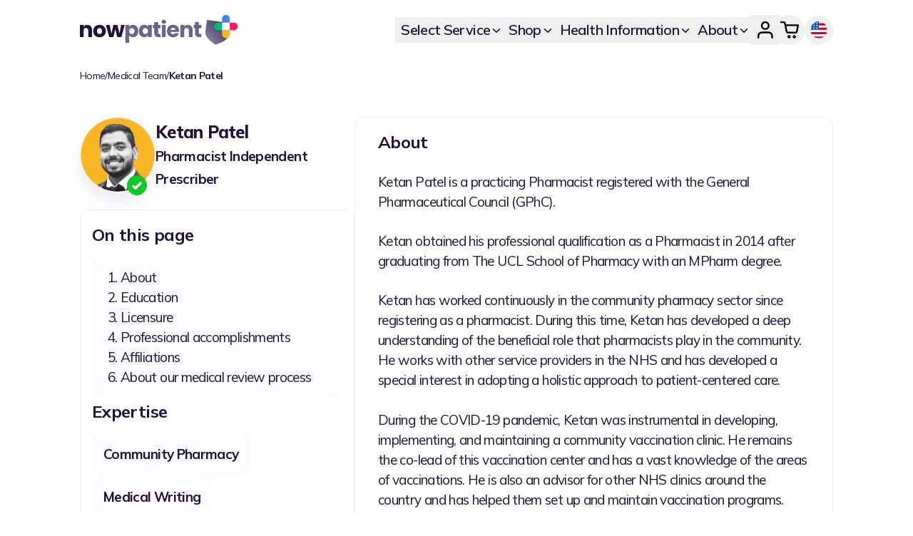

--- FILE ---
content_type: text/html; charset=utf-8
request_url: https://nowpatient.com/medical-team/ketan-patel
body_size: 34757
content:
<!DOCTYPE html><html lang="en-GB"><head><meta charSet="utf-8"/><link rel="canonical" href="https://nowpatient.com/medical-team/ketan-patel"/><meta name="viewport" content="width=device-width, initial-scale=1"/><meta name="theme-color" content="#fdfdff"/><meta name="mobile-web-app-capable" content="yes"/><meta name="apple-mobile-web-app-title" content="NowPatient"/><link rel="apple-touch-icon" href="/icons/touch-icon-iphone.png"/><link rel="apple-touch-icon" sizes="152x152" href="/icons/touch-icon-ipad.png"/><link rel="apple-touch-icon" sizes="180x180" href="/icons/touch-icon-iphone-retina.png"/><link rel="apple-touch-icon" sizes="167x167" href="/icons/touch-icon-ipad-retina.png"/><link rel="manifest" href="/manifest.json?v=2"/><link rel="apple-touch-startup-image" href="/splash/apple-splash-2048-2732.jpg" media="(device-width: 1024px) and (device-height: 1366px) and (-webkit-device-pixel-ratio: 2) and (orientation: portrait)"/><link rel="apple-touch-startup-image" href="/splash/apple-splash-2732-2048.jpg" media="(device-width: 1024px) and (device-height: 1366px) and (-webkit-device-pixel-ratio: 2) and (orientation: landscape)"/><link rel="apple-touch-startup-image" href="/splash/apple-splash-1668-2388.jpg" media="(device-width: 834px) and (device-height: 1194px) and (-webkit-device-pixel-ratio: 2) and (orientation: portrait)"/><link rel="apple-touch-startup-image" href="/splash/apple-splash-2388-1668.jpg" media="(device-width: 834px) and (device-height: 1194px) and (-webkit-device-pixel-ratio: 2) and (orientation: landscape)"/><link rel="apple-touch-startup-image" href="/splash/apple-splash-1536-2048.jpg" media="(device-width: 768px) and (device-height: 1024px) and (-webkit-device-pixel-ratio: 2) and (orientation: portrait)"/><link rel="apple-touch-startup-image" href="/splash/apple-splash-2048-1536.jpg" media="(device-width: 768px) and (device-height: 1024px) and (-webkit-device-pixel-ratio: 2) and (orientation: landscape)"/><link rel="apple-touch-startup-image" href="/splash/apple-splash-1488-2266.jpg" media="(device-width: 744px) and (device-height: 1133px) and (-webkit-device-pixel-ratio: 2) and (orientation: portrait)"/><link rel="apple-touch-startup-image" href="/splash/apple-splash-2266-1488.jpg" media="(device-width: 744px) and (device-height: 1133px) and (-webkit-device-pixel-ratio: 2) and (orientation: landscape)"/><link rel="apple-touch-startup-image" href="/splash/apple-splash-1640-2360.jpg" media="(device-width: 820px) and (device-height: 1180px) and (-webkit-device-pixel-ratio: 2) and (orientation: portrait)"/><link rel="apple-touch-startup-image" href="/splash/apple-splash-2360-1640.jpg" media="(device-width: 820px) and (device-height: 1180px) and (-webkit-device-pixel-ratio: 2) and (orientation: landscape)"/><link rel="apple-touch-startup-image" href="/splash/apple-splash-1668-2224.jpg" media="(device-width: 834px) and (device-height: 1112px) and (-webkit-device-pixel-ratio: 2) and (orientation: portrait)"/><link rel="apple-touch-startup-image" href="/splash/apple-splash-2224-1668.jpg" media="(device-width: 834px) and (device-height: 1112px) and (-webkit-device-pixel-ratio: 2) and (orientation: landscape)"/><link rel="apple-touch-startup-image" href="/splash/apple-splash-1620-2160.jpg" media="(device-width: 810px) and (device-height: 1080px) and (-webkit-device-pixel-ratio: 2) and (orientation: portrait)"/><link rel="apple-touch-startup-image" href="/splash/apple-splash-2160-1620.jpg" media="(device-width: 810px) and (device-height: 1080px) and (-webkit-device-pixel-ratio: 2) and (orientation: landscape)"/><link rel="apple-touch-startup-image" href="/splash/apple-splash-1290-2796.jpg" media="(device-width: 430px) and (device-height: 932px) and (-webkit-device-pixel-ratio: 3) and (orientation: portrait)"/><link rel="apple-touch-startup-image" href="/splash/apple-splash-2796-1290.jpg" media="(device-width: 430px) and (device-height: 932px) and (-webkit-device-pixel-ratio: 3) and (orientation: landscape)"/><link rel="apple-touch-startup-image" href="/splash/apple-splash-1179-2556.jpg" media="(device-width: 393px) and (device-height: 852px) and (-webkit-device-pixel-ratio: 3) and (orientation: portrait)"/><link rel="apple-touch-startup-image" href="/splash/apple-splash-2556-1179.jpg" media="(device-width: 393px) and (device-height: 852px) and (-webkit-device-pixel-ratio: 3) and (orientation: landscape)"/><link rel="apple-touch-startup-image" href="/splash/apple-splash-1284-2778.jpg" media="(device-width: 428px) and (device-height: 926px) and (-webkit-device-pixel-ratio: 3) and (orientation: portrait)"/><link rel="apple-touch-startup-image" href="/splash/apple-splash-2778-1284.jpg" media="(device-width: 428px) and (device-height: 926px) and (-webkit-device-pixel-ratio: 3) and (orientation: landscape)"/><link rel="apple-touch-startup-image" href="/splash/apple-splash-1170-2532.jpg" media="(device-width: 390px) and (device-height: 844px) and (-webkit-device-pixel-ratio: 3) and (orientation: portrait)"/><link rel="apple-touch-startup-image" href="/splash/apple-splash-2532-1170.jpg" media="(device-width: 390px) and (device-height: 844px) and (-webkit-device-pixel-ratio: 3) and (orientation: landscape)"/><link rel="apple-touch-startup-image" href="/splash/apple-splash-1125-2436.jpg" media="(device-width: 375px) and (device-height: 812px) and (-webkit-device-pixel-ratio: 3) and (orientation: portrait)"/><link rel="apple-touch-startup-image" href="/splash/apple-splash-2436-1125.jpg" media="(device-width: 375px) and (device-height: 812px) and (-webkit-device-pixel-ratio: 3) and (orientation: landscape)"/><link rel="apple-touch-startup-image" href="/splash/apple-splash-1242-2688.jpg" media="(device-width: 414px) and (device-height: 896px) and (-webkit-device-pixel-ratio: 3) and (orientation: portrait)"/><link rel="apple-touch-startup-image" href="/splash/apple-splash-2688-1242.jpg" media="(device-width: 414px) and (device-height: 896px) and (-webkit-device-pixel-ratio: 3) and (orientation: landscape)"/><link rel="apple-touch-startup-image" href="/splash/apple-splash-828-1792.jpg" media="(device-width: 414px) and (device-height: 896px) and (-webkit-device-pixel-ratio: 2) and (orientation: portrait)"/><link rel="apple-touch-startup-image" href="/splash/apple-splash-1792-828.jpg" media="(device-width: 414px) and (device-height: 896px) and (-webkit-device-pixel-ratio: 2) and (orientation: landscape)"/><link rel="apple-touch-startup-image" href="/splash/apple-splash-1242-2208.jpg" media="(device-width: 414px) and (device-height: 736px) and (-webkit-device-pixel-ratio: 3) and (orientation: portrait)"/><link rel="apple-touch-startup-image" href="/splash/apple-splash-2208-1242.jpg" media="(device-width: 414px) and (device-height: 736px) and (-webkit-device-pixel-ratio: 3) and (orientation: landscape)"/><link rel="apple-touch-startup-image" href="/splash/apple-splash-750-1334.jpg" media="(device-width: 375px) and (device-height: 667px) and (-webkit-device-pixel-ratio: 2) and (orientation: portrait)"/><link rel="apple-touch-startup-image" href="/splash/apple-splash-1334-750.jpg" media="(device-width: 375px) and (device-height: 667px) and (-webkit-device-pixel-ratio: 2) and (orientation: landscape)"/><link rel="apple-touch-startup-image" href="/splash/apple-splash-640-1136.jpg" media="(device-width: 320px) and (device-height: 568px) and (-webkit-device-pixel-ratio: 2) and (orientation: portrait)"/><link rel="apple-touch-startup-image" href="/splash/apple-splash-1136-640.jpg" media="(device-width: 320px) and (device-height: 568px) and (-webkit-device-pixel-ratio: 2) and (orientation: landscape)"/><script type="application/ld+json">{"@context":"https://schema.org","@type":"ProfilePage","@id":"https://nowpatient.com//medical-team/ketan-patel","url":"https://nowpatient.com//medical-team/ketan-patel","inLanguage":"en-GB","mainEntity":{"@type":"Person","@id":"https://nowpatient.com//medical-team/ketan-patel/#schema-author","name":"Ketan Patel","familyName":"Patel","givenName":"Ketan","jobTitle":"Pharmacist Independent Prescriber","nationality":{"@type":"Country","name":"British"},"email":"ketan@infohealth.co.uk","description":" Ketan Patel is a practicing Pharmacist registered with the General Pharmaceutical Council (GPhC). Ketan obtained his professional qualification as a Pharmacist in 2014 after graduating from The UCL School of Pharmacy with an MPharm degree. Ketan has worked continuously in the community pharmacy sector since registering as a pharmacist. During this time, Ketan has developed a deep understanding of the beneficial role that pharmacists play in the community. He works with other service providers in the NHS and has developed a special interest in adopting a holistic approach to patient-centered care. During the COVID-19 pandemic, Ketan was instrumental in developing, implementing, and maintaining a community vaccination clinic. He remains the co-lead of this vaccination center and has a vast knowledge of the areas of vaccinations. He is also an advisor for other NHS clinics around the country and has helped them set up and maintain vaccination programs. Ketan is fluent in English and Gujarati and has helped in Social Media campaigns for the NHS to spread positive health-related messages. Ketan has a keen interest in medicine formulations, as well as using technology to improve healthcare services and facilities","worksFor":{"@type":"Organization","@id":"https://nowpatient.com//medical-team/ketan-patel#organization","name":"NowPatient","url":"https://nowpatient.com"},"alumniOf":[{"@type":"CollegeOrUniversity","@id":"https://www.ucl.ac.uk/#organization#organization","name":"The UCL School of Pharmacy","sameAs":"https://en.wikipedia.org/wiki/UCL_School_of_Pharmacy","url":"https://www.ucl.ac.uk/#organization","department":{"@type":"Organization","name":"School of Pharmacy"}}],"knowsAbout":["Community Pharmacy","Medical Writing","COVID Vaccinations","Healthy Lifestyle Advice","Drug Information","NHS","Drug Safety","Care Homes","Safeguarding Vulnerable Adults"],"image":"https://npcms.nowpatient.com/wp-content/uploads/2024/10/ketan.webp","gender":"Male","birthDate":"1991-07-12T00:00:00+00:00","birthPlace":{"@type":"Place","sameAs":"https://en.wikipedia.org/wiki/London","address":"London"},"sameAs":["https://www.linkedin.com/in/ketan-patel-a551572a3/","https://www.pharmacyregulation.org/registers/pharmacist/registrationnumber/2203505"]}}</script><script type="application/ld+json">{"@context": "https://schema.org","@type": "MedicalOrganization","name": "NowPatient","address":[{"@type": "PostalAddress","streetAddress": "8911 North Capital of Texas Highway","addressLocality": "Suite 4200 #1263","addressRegion": "Austin, TX","postalCode": "78759","addressCountry": {"@type": "Country","name": "US"}},{"@type": "PostalAddress","streetAddress": "28 Chipstead Valley Road","addressLocality": "Coulsdon","addressRegion": "Surrey","postalCode": "CR5 2RA","addressCountry": {"@type": "Country","name": "GB"}}],"contactPoint": [{"@type": "ContactPoint","email": "support@nowpatient.com","telephone": "+442038851500","contactType": "customer service","availableLanguage": ["en", "it", "es"],"areaServed": ["AU", "BR", "CA", "NZ", "ZA", "GB", "UM"],"contactOption": ["TollFree"]}, {"@type": "ContactPoint","email": "support@nowpatient.com","telephone": "1-866-967-1977","contactType": "customer service","availableLanguage": ["en", "it", "es"],"areaServed": ["US"],"contactOption": ["TollFree"]}],"url": "https://nowpatient.com","logo": "https://nowpatient.com/logo.svg","sameAs": ["https://twitter.com/nowpatientapp","https://www.instagram.com/nowpatientapp/","https://www.facebook.com/nowpatientgroup/","https://www.pinterest.co.uk/nowpatient/","https://www.tiktok.com/@nowpatient?lang=en","https://www.youtube.com/@nowpatient","https://www.trustpilot.com/review/nowpatient.com","https://en.wikipedia.org/wiki/Nowpatient"],"isAcceptingNewPatients": "TRUE","legalName": "Infohealth LTD","foundingDate": "1999-11-01","medicalSpecialty": "PharmacySpecialty","iso6523Code": ["0060:220015650","0088:5014926000001","0088:5014926000032","0199:89450027AK4LSOGXGY18"],"numberOfEmployees": {"@type": "QuantitativeValue","value": 53},"vatID": "927362315"}</script><title>Ketan Patel - NowPatient</title><meta name="description" content="Ketan Patel is a Pharmacist at NowPatient, a UK and US based Telehealth &amp; Online Pharmacy."/><meta property="og:locale" content="en_GB"/><meta property="og:type" content="profile"/><meta property="og:title" content="Ketan Patel"/><meta property="og:description" content="Ketan Patel is a Pharmacist at NowPatient, a UK and US based Telehealth &amp; Online Pharmacy."/><meta property="og:url" content="https://nowpatient.com/medical-team/ketan-patel"/><meta property="og:site_name" content="NowPatient"/><meta property="og:image" content="https://npcms.nowpatient.com/wp-content/uploads/2024/10/ketan.webp"/><link rel="preload" as="image" imageSrcSet="/_next/image?url=https%3A%2F%2Fnpcms.nowpatient.com%2Fwp-content%2Fuploads%2F2025%2F11%2Fcoming-soon-header-1.png&amp;w=256&amp;q=75 256w, /_next/image?url=https%3A%2F%2Fnpcms.nowpatient.com%2Fwp-content%2Fuploads%2F2025%2F11%2Fcoming-soon-header-1.png&amp;w=384&amp;q=75 384w, /_next/image?url=https%3A%2F%2Fnpcms.nowpatient.com%2Fwp-content%2Fuploads%2F2025%2F11%2Fcoming-soon-header-1.png&amp;w=640&amp;q=75 640w, /_next/image?url=https%3A%2F%2Fnpcms.nowpatient.com%2Fwp-content%2Fuploads%2F2025%2F11%2Fcoming-soon-header-1.png&amp;w=750&amp;q=75 750w, /_next/image?url=https%3A%2F%2Fnpcms.nowpatient.com%2Fwp-content%2Fuploads%2F2025%2F11%2Fcoming-soon-header-1.png&amp;w=828&amp;q=75 828w, /_next/image?url=https%3A%2F%2Fnpcms.nowpatient.com%2Fwp-content%2Fuploads%2F2025%2F11%2Fcoming-soon-header-1.png&amp;w=1080&amp;q=75 1080w, /_next/image?url=https%3A%2F%2Fnpcms.nowpatient.com%2Fwp-content%2Fuploads%2F2025%2F11%2Fcoming-soon-header-1.png&amp;w=1200&amp;q=75 1200w, /_next/image?url=https%3A%2F%2Fnpcms.nowpatient.com%2Fwp-content%2Fuploads%2F2025%2F11%2Fcoming-soon-header-1.png&amp;w=1920&amp;q=75 1920w, /_next/image?url=https%3A%2F%2Fnpcms.nowpatient.com%2Fwp-content%2Fuploads%2F2025%2F11%2Fcoming-soon-header-1.png&amp;w=2048&amp;q=75 2048w, /_next/image?url=https%3A%2F%2Fnpcms.nowpatient.com%2Fwp-content%2Fuploads%2F2025%2F11%2Fcoming-soon-header-1.png&amp;w=3840&amp;q=75 3840w" imageSizes="230px" fetchpriority="high"/><link rel="preload" as="image" imageSrcSet="/_next/image?url=https%3A%2F%2Fnpcms.nowpatient.com%2Fwp-content%2Fuploads%2F2025%2F11%2Fweight-loss-header-2.png&amp;w=256&amp;q=75 256w, /_next/image?url=https%3A%2F%2Fnpcms.nowpatient.com%2Fwp-content%2Fuploads%2F2025%2F11%2Fweight-loss-header-2.png&amp;w=384&amp;q=75 384w, /_next/image?url=https%3A%2F%2Fnpcms.nowpatient.com%2Fwp-content%2Fuploads%2F2025%2F11%2Fweight-loss-header-2.png&amp;w=640&amp;q=75 640w, /_next/image?url=https%3A%2F%2Fnpcms.nowpatient.com%2Fwp-content%2Fuploads%2F2025%2F11%2Fweight-loss-header-2.png&amp;w=750&amp;q=75 750w, /_next/image?url=https%3A%2F%2Fnpcms.nowpatient.com%2Fwp-content%2Fuploads%2F2025%2F11%2Fweight-loss-header-2.png&amp;w=828&amp;q=75 828w, /_next/image?url=https%3A%2F%2Fnpcms.nowpatient.com%2Fwp-content%2Fuploads%2F2025%2F11%2Fweight-loss-header-2.png&amp;w=1080&amp;q=75 1080w, /_next/image?url=https%3A%2F%2Fnpcms.nowpatient.com%2Fwp-content%2Fuploads%2F2025%2F11%2Fweight-loss-header-2.png&amp;w=1200&amp;q=75 1200w, /_next/image?url=https%3A%2F%2Fnpcms.nowpatient.com%2Fwp-content%2Fuploads%2F2025%2F11%2Fweight-loss-header-2.png&amp;w=1920&amp;q=75 1920w, /_next/image?url=https%3A%2F%2Fnpcms.nowpatient.com%2Fwp-content%2Fuploads%2F2025%2F11%2Fweight-loss-header-2.png&amp;w=2048&amp;q=75 2048w, /_next/image?url=https%3A%2F%2Fnpcms.nowpatient.com%2Fwp-content%2Fuploads%2F2025%2F11%2Fweight-loss-header-2.png&amp;w=3840&amp;q=75 3840w" imageSizes="854px" fetchpriority="high"/><link rel="preload" as="image" imageSrcSet="/_next/image?url=https%3A%2F%2Fnpcms.nowpatient.com%2Fwp-content%2Fuploads%2F2026%2F01%2F16012026-desktop-image.webp&amp;w=256&amp;q=75 256w, /_next/image?url=https%3A%2F%2Fnpcms.nowpatient.com%2Fwp-content%2Fuploads%2F2026%2F01%2F16012026-desktop-image.webp&amp;w=384&amp;q=75 384w, /_next/image?url=https%3A%2F%2Fnpcms.nowpatient.com%2Fwp-content%2Fuploads%2F2026%2F01%2F16012026-desktop-image.webp&amp;w=640&amp;q=75 640w, /_next/image?url=https%3A%2F%2Fnpcms.nowpatient.com%2Fwp-content%2Fuploads%2F2026%2F01%2F16012026-desktop-image.webp&amp;w=750&amp;q=75 750w, /_next/image?url=https%3A%2F%2Fnpcms.nowpatient.com%2Fwp-content%2Fuploads%2F2026%2F01%2F16012026-desktop-image.webp&amp;w=828&amp;q=75 828w, /_next/image?url=https%3A%2F%2Fnpcms.nowpatient.com%2Fwp-content%2Fuploads%2F2026%2F01%2F16012026-desktop-image.webp&amp;w=1080&amp;q=75 1080w, /_next/image?url=https%3A%2F%2Fnpcms.nowpatient.com%2Fwp-content%2Fuploads%2F2026%2F01%2F16012026-desktop-image.webp&amp;w=1200&amp;q=75 1200w, /_next/image?url=https%3A%2F%2Fnpcms.nowpatient.com%2Fwp-content%2Fuploads%2F2026%2F01%2F16012026-desktop-image.webp&amp;w=1920&amp;q=75 1920w, /_next/image?url=https%3A%2F%2Fnpcms.nowpatient.com%2Fwp-content%2Fuploads%2F2026%2F01%2F16012026-desktop-image.webp&amp;w=2048&amp;q=75 2048w, /_next/image?url=https%3A%2F%2Fnpcms.nowpatient.com%2Fwp-content%2Fuploads%2F2026%2F01%2F16012026-desktop-image.webp&amp;w=3840&amp;q=75 3840w" imageSizes="230px" fetchpriority="high"/><script type="application/ld+json">{"@context":"https://schema.org","@type":"BreadcrumbList","itemListElement":[{"@type":"ListItem","position":1,"name":"Home","item":"https://nowpatient.com/"},{"@type":"ListItem","position":2,"name":"Medical Team","item":"https://nowpatient.com/medical-team/"},{"@type":"ListItem","position":3,"name":"Ketan Patel"}]}</script><meta name="next-head-count" content="60"/><link rel="icon" type="image/x-icon" href="/favicon.ico"/><meta name="facebook-domain-verification" content="477ptfvvvc5netv4wkdersxno8rjw0"/><meta name="p:domain_verify" content="fadbc40f86f56b9b0cc376a63f36f7e9"/><meta name="theme-color" content="#ffffff"/><link rel="preload" href="/_next/static/media/3be83a346553616c-s.p.woff2" as="font" type="font/woff2" crossorigin="anonymous" data-next-font="size-adjust"/><link rel="preload" href="/_next/static/css/b3ebfde7c63d2319.css" as="style"/><link rel="stylesheet" href="/_next/static/css/b3ebfde7c63d2319.css" data-n-g=""/><link rel="preload" href="/_next/static/css/2b16ad69f46dc9ee.css" as="style"/><link rel="stylesheet" href="/_next/static/css/2b16ad69f46dc9ee.css" data-n-p=""/><noscript data-n-css=""></noscript><script defer="" nomodule="" src="/_next/static/chunks/polyfills-42372ed130431b0a.js"></script><script src="/_next/static/chunks/webpack-05a55959f433d39a.js" defer=""></script><script src="/_next/static/chunks/framework-c7bea72c7ad8b5e9.js" defer=""></script><script src="/_next/static/chunks/main-b4e20216ed950348.js" defer=""></script><script src="/_next/static/chunks/pages/_app-a61debfc1464741a.js" defer=""></script><script src="/_next/static/chunks/7171-5902c7db988e2355.js" defer=""></script><script src="/_next/static/chunks/4929-20822aa43bbc19b8.js" defer=""></script><script src="/_next/static/chunks/2441-ccdef287d6193667.js" defer=""></script><script src="/_next/static/chunks/9450-d8d8aa93f7726c7e.js" defer=""></script><script src="/_next/static/chunks/pages/medical-team/%5Bslug%5D-989319f93ce0b5ac.js" defer=""></script><script src="/_next/static/-MIBXEM0JZDJYEMlJhgcW/_buildManifest.js" defer=""></script><script src="/_next/static/-MIBXEM0JZDJYEMlJhgcW/_ssgManifest.js" defer=""></script></head><body><div id="__next"><div id="root" class="__variable_9738f2 font-sans relative"><header id="header" class="fixed inset-x-0 z-[100]"><div class="transition-shadow duration-1000 bg-white relative z-[100]"><div class="container max-w-screen-2xl mx-auto px-4 md:px-8 xl:px-28"><div class="py-2 xl:py-5 text-gray-800 flex gap-2 justify-between md:justify-center md:items-center md:gap-4 xl:flex-row"><a class="block shrink-0 h-10 md:h-auto" href="/"><img alt="NowPatient Logo" loading="lazy" width="245" height="49" decoding="async" data-nimg="1" class="md:w-[176px] xl:w-[221px] h-auto max-w-full hidden md:block" style="color:transparent" src="/performance/nowpatient-colors.svg"/><img alt="NowPatient Logo" loading="lazy" width="40" height="40" decoding="async" data-nimg="1" class="w-10 h-10 shrink-0 md:hidden" style="color:transparent" src="/performance/nowpatient-shield-colors.svg"/></a><div class="flex items-center flex-grow justify-end w-full gap-6"><div class="flex items-center justify-center"><nav aria-label="Main navigation" class="flex justify-between mx-auto gap-8 w-full"><div class="flex xl:gap-2 items-center"><button type="button" class="flex items-stretch -mr-2 bg-none border-none p-0 cursor-pointer hover:underline hover:underline-offset-[14px]" data-menu-key="profile" aria-expanded="false" aria-haspopup="true" aria-controls="submenu-profile"><div class="flex gap-2 items-center text-xl group text-purple-dark leading-5 transition-all duration-300 rounded-full px-2 xl:p-2 font-semibold flex items-center gap-1 cursor-pointer relative"><div class="relative flex items-center header_iconContainer__sqZ1_"><img aria-hidden="true" alt="profile" loading="lazy" width="26" height="26" decoding="async" data-nimg="1" class="group-hover:hidden" style="color:transparent" src="https://npcms.nowpatient.com/wp-content/uploads/2025/11/profile-b.svg"/><img aria-hidden="true" alt="profile" loading="lazy" width="26" height="26" decoding="async" data-nimg="1" class="hidden group-hover:block" style="color:transparent" src="https://npcms.nowpatient.com/wp-content/uploads/2025/11/profile-g.svg"/></div> </div></button><button class="flex gap-2 items-center text-xl group text-purple-dark leading-5 transition-all duration-300 rounded-full px-2 xl:p-2 font-semibold"><div class="relative flex items-center header_iconContainer__sqZ1_"><img aria-hidden="true" alt="cart" loading="lazy" width="26" height="26" decoding="async" data-nimg="1" class="group-hover:hidden" style="color:transparent" src="https://npcms.nowpatient.com/wp-content/uploads/2025/11/cart-b.svg"/><img aria-hidden="true" alt="cart" loading="lazy" width="26" height="26" decoding="async" data-nimg="1" class="hidden group-hover:block" style="color:transparent" src="https://npcms.nowpatient.com/wp-content/uploads/2025/11/cart-g.svg"/></div></button></div><div class="hidden xl:flex relative items-center"><button class="flex gap-2 items-center text-xl text-purple-dark leading-5 transition-all duration-300 rounded-full p-2 font-semibold group hover:text-green"><img alt="England" loading="lazy" width="32" height="32" decoding="async" data-nimg="1" class="shrink-0 w-6 h-auto" style="color:transparent" src="/flags/england-flag.svg"/></button></div></nav></div><button aria-label="Mobile menu button" class="outline-none flex items-center justify-center cursor-pointer w-8 h-10 xl:hidden" type="button"><img alt="menu" loading="lazy" width="32" height="32" decoding="async" data-nimg="1" style="color:transparent" src="/menu-b.svg"/></button></div></div><div class="fixed inset-0 bg-black transition-opacity duration-300 z-[99] opacity-0 pointer-events-none"></div><div data-mobile-menu="true" class="fixed top-0 right-0 w-[305px] h-[100dvh] bg-black  transition-transform duration-300 ease-in-out z-[999] overflow-y-auto translate-x-full"><div class="relative h-full overflow-hidden"><div class="absolute inset-0 bg-white transition-transform duration-300 ease-in-out flex flex-col translate-x-0"><div class="relative bg-white z-10 shrink-0"><div class="flex items-center justify-between h-[60px] pl-6 pr-4 md:pr-8"><div class="flex items-center"><div class="text-black text-2xl font-bold pb-[4px]">Menu</div></div><button class="text-black transition-opacity z-10 pb-[4px]" aria-label="Close menu"><img alt="Close icon" loading="lazy" width="32" height="32" decoding="async" data-nimg="1" class="" style="color:transparent" src="/x.svg"/></button></div></div><div class="flex-1 overflow-hidden min-h-0"><div data-simplebar="init" class="mobile-menu-scrollbar max-h-[calc(100dvh-60px-140px)]"><div class="simplebar-wrapper"><div class="simplebar-height-auto-observer-wrapper"><div class="simplebar-height-auto-observer"></div></div><div class="simplebar-mask"><div class="simplebar-offset"><div class="simplebar-content-wrapper" tabindex="0" role="region" aria-label="scrollable content"><div class="simplebar-content"><nav class="flex flex-col mt-0 md:mt-[8px] pt-6 pb-3"><div class="flex flex-col"><button class="flex items-center gap-2 px-6 py-2 text-black text-2xl leading-7 font-bold group justify-between"><span>Select Service</span><svg class="shrink-0" xmlns="http://www.w3.org/2000/svg" width="16" height="16" viewBox="0 0 16 16" fill="none"><path d="M12.175 8.588H1C0.716667 8.588 0.479167 8.49217 0.2875 8.3005C0.0958333 8.10883 0 7.87133 0 7.588C0 7.30467 0.0958333 7.06717 0.2875 6.8755C0.479167 6.68383 0.716667 6.588 1 6.588H12.175L7.275 1.688C7.075 1.488 6.97917 1.25467 6.9875 0.988C6.99583 0.721333 7.1 0.488 7.3 0.288C7.5 0.104667 7.73333 0.00883333 8 0.0005C8.26667 -0.00783333 8.5 0.088 8.7 0.288L15.3 6.888C15.4 6.988 15.4708 7.09633 15.5125 7.213C15.5542 7.32967 15.575 7.45467 15.575 7.588C15.575 7.72133 15.5542 7.84633 15.5125 7.963C15.4708 8.07967 15.4 8.188 15.3 8.288L8.7 14.888C8.51667 15.0713 8.2875 15.163 8.0125 15.163C7.7375 15.163 7.5 15.0713 7.3 14.888C7.1 14.688 7 14.4505 7 14.1755C7 13.9005 7.1 13.663 7.3 13.463L12.175 8.588Z" fill="#1C1B1F"></path></svg></button></div><div class="flex flex-col"><button class="flex items-center gap-2 px-6 py-2 text-black text-2xl leading-7 font-bold group justify-between"><span>Health Information</span><svg class="shrink-0" xmlns="http://www.w3.org/2000/svg" width="16" height="16" viewBox="0 0 16 16" fill="none"><path d="M12.175 8.588H1C0.716667 8.588 0.479167 8.49217 0.2875 8.3005C0.0958333 8.10883 0 7.87133 0 7.588C0 7.30467 0.0958333 7.06717 0.2875 6.8755C0.479167 6.68383 0.716667 6.588 1 6.588H12.175L7.275 1.688C7.075 1.488 6.97917 1.25467 6.9875 0.988C6.99583 0.721333 7.1 0.488 7.3 0.288C7.5 0.104667 7.73333 0.00883333 8 0.0005C8.26667 -0.00783333 8.5 0.088 8.7 0.288L15.3 6.888C15.4 6.988 15.4708 7.09633 15.5125 7.213C15.5542 7.32967 15.575 7.45467 15.575 7.588C15.575 7.72133 15.5542 7.84633 15.5125 7.963C15.4708 8.07967 15.4 8.188 15.3 8.288L8.7 14.888C8.51667 15.0713 8.2875 15.163 8.0125 15.163C7.7375 15.163 7.5 15.0713 7.3 14.888C7.1 14.688 7 14.4505 7 14.1755C7 13.9005 7.1 13.663 7.3 13.463L12.175 8.588Z" fill="#1C1B1F"></path></svg></button></div><div class="flex flex-col"><button class="flex items-center gap-2 px-6 py-2 text-black text-2xl leading-7 font-bold group justify-between"><span>About</span><svg class="shrink-0" xmlns="http://www.w3.org/2000/svg" width="16" height="16" viewBox="0 0 16 16" fill="none"><path d="M12.175 8.588H1C0.716667 8.588 0.479167 8.49217 0.2875 8.3005C0.0958333 8.10883 0 7.87133 0 7.588C0 7.30467 0.0958333 7.06717 0.2875 6.8755C0.479167 6.68383 0.716667 6.588 1 6.588H12.175L7.275 1.688C7.075 1.488 6.97917 1.25467 6.9875 0.988C6.99583 0.721333 7.1 0.488 7.3 0.288C7.5 0.104667 7.73333 0.00883333 8 0.0005C8.26667 -0.00783333 8.5 0.088 8.7 0.288L15.3 6.888C15.4 6.988 15.4708 7.09633 15.5125 7.213C15.5542 7.32967 15.575 7.45467 15.575 7.588C15.575 7.72133 15.5542 7.84633 15.5125 7.963C15.4708 8.07967 15.4 8.188 15.3 8.288L8.7 14.888C8.51667 15.0713 8.2875 15.163 8.0125 15.163C7.7375 15.163 7.5 15.0713 7.3 14.888C7.1 14.688 7 14.4505 7 14.1755C7 13.9005 7.1 13.663 7.3 13.463L12.175 8.588Z" fill="#1C1B1F"></path></svg></button></div></nav><div class="px-6 pt-5"><a class="block" href="/treatments"><img alt="Get Treated Privately" loading="lazy" width="514" height="399" decoding="async" data-nimg="1" class="w-[259px] h-auto" style="color:transparent" srcSet="/_next/image?url=%2Fget-treated-private.png&amp;w=640&amp;q=75 1x, /_next/image?url=%2Fget-treated-private.png&amp;w=1080&amp;q=75 2x" src="/_next/image?url=%2Fget-treated-private.png&amp;w=1080&amp;q=75"/></a></div></div></div></div></div><div class="simplebar-placeholder"></div></div><div class="simplebar-track simplebar-horizontal"><div class="simplebar-scrollbar"></div></div><div class="simplebar-track simplebar-vertical"><div class="simplebar-scrollbar"></div></div></div></div><div class="bg-black shrink-0 px-6 pt-3 pb-6 flex flex-col gap-4"><button class="flex items-center gap-3 text-white text-lg font-normal group"><svg xmlns="http://www.w3.org/2000/svg" width="23" height="23" viewBox="0 0 24 24" fill="none" stroke="currentColor" stroke-width="2" stroke-linecap="round" stroke-linejoin="round" class="tabler-icon tabler-icon-arrow-narrow-right text-white shrink-0"><path d="M5 12l14 0"></path><path d="M15 16l4 -4"></path><path d="M15 8l4 4"></path></svg><img alt="England" loading="lazy" width="24" height="24" decoding="async" data-nimg="1" class="shrink-0 w-6 h-auto" style="color:transparent" src="/flags/england-flag.svg"/><span>England</span></button><div class="flex gap-4 justify-center"><button><img alt="Download NowPatient On App Store" loading="lazy" width="384" height="114" decoding="async" data-nimg="1" class="w-32 h-auto rounded-[5px]" style="color:transparent" src="/apps/app-store-white.svg"/></button><button><img alt="Get NowPatient on Google Play" loading="lazy" width="384" height="114" decoding="async" data-nimg="1" class="w-32 h-auto rounded-[5px]" style="color:transparent" src="/apps/google-play-white.svg"/></button></div></div></div></div></div></div></div><div class="bg-white relative" data-submenu="true"><div class="transition-all duration-300 ease-in-out max-w-screen-2xl max-h-0 overflow-hidden invisible"><div class="container max-w-screen-2xl"></div></div></div><div class="sr-only" aria-hidden="true"><div><div class="gap-6 flex w-full py-8 px-4 md:px-8 xl:px-8 min-[1465px]:px-12"><div class="shrink-0"><a class="block" href="/treatments"><img alt="banner-image" fetchpriority="high" width="461" height="1186" decoding="async" data-nimg="1" class="rounded-lg h-auto !w-[230px] shrink-0" style="color:transparent" sizes="230px" srcSet="/_next/image?url=https%3A%2F%2Fnpcms.nowpatient.com%2Fwp-content%2Fuploads%2F2026%2F01%2F16012026-desktop-image.webp&amp;w=256&amp;q=75 256w, /_next/image?url=https%3A%2F%2Fnpcms.nowpatient.com%2Fwp-content%2Fuploads%2F2026%2F01%2F16012026-desktop-image.webp&amp;w=384&amp;q=75 384w, /_next/image?url=https%3A%2F%2Fnpcms.nowpatient.com%2Fwp-content%2Fuploads%2F2026%2F01%2F16012026-desktop-image.webp&amp;w=640&amp;q=75 640w, /_next/image?url=https%3A%2F%2Fnpcms.nowpatient.com%2Fwp-content%2Fuploads%2F2026%2F01%2F16012026-desktop-image.webp&amp;w=750&amp;q=75 750w, /_next/image?url=https%3A%2F%2Fnpcms.nowpatient.com%2Fwp-content%2Fuploads%2F2026%2F01%2F16012026-desktop-image.webp&amp;w=828&amp;q=75 828w, /_next/image?url=https%3A%2F%2Fnpcms.nowpatient.com%2Fwp-content%2Fuploads%2F2026%2F01%2F16012026-desktop-image.webp&amp;w=1080&amp;q=75 1080w, /_next/image?url=https%3A%2F%2Fnpcms.nowpatient.com%2Fwp-content%2Fuploads%2F2026%2F01%2F16012026-desktop-image.webp&amp;w=1200&amp;q=75 1200w, /_next/image?url=https%3A%2F%2Fnpcms.nowpatient.com%2Fwp-content%2Fuploads%2F2026%2F01%2F16012026-desktop-image.webp&amp;w=1920&amp;q=75 1920w, /_next/image?url=https%3A%2F%2Fnpcms.nowpatient.com%2Fwp-content%2Fuploads%2F2026%2F01%2F16012026-desktop-image.webp&amp;w=2048&amp;q=75 2048w, /_next/image?url=https%3A%2F%2Fnpcms.nowpatient.com%2Fwp-content%2Fuploads%2F2026%2F01%2F16012026-desktop-image.webp&amp;w=3840&amp;q=75 3840w" src="/_next/image?url=https%3A%2F%2Fnpcms.nowpatient.com%2Fwp-content%2Fuploads%2F2026%2F01%2F16012026-desktop-image.webp&amp;w=3840&amp;q=75"/></a></div><div class="columns-5 gap-x-6 flex-1"><div class="flex flex-col gap-2 animate-fadeInDown opacity-0 [animation-delay:0.3s] mb-10 break-inside-avoid-column"><div class="pl-2 font-bold text-purple-dark text-lg leading-6">UK NHS Services</div><ul role="menu" id="menu--0-regular" class="pl-2 flex flex-col gap-2 mb-1 list-none"><li role="none"><a class="flex text-left items-start  cursor-pointer leading-5 text-sm text-purple-dark pr-1 transition-colors duration-300 group hover:underline hover:underline-offset-[4px] font-semibold gap-1" role="menuitem" href="/pharmacy-first-eligibility/"><svg xmlns="http://www.w3.org/2000/svg" width="24" height="24" viewBox="0 0 24 24" fill="none" stroke="currentColor" stroke-width="2" stroke-linecap="round" stroke-linejoin="round" class="tabler-icon tabler-icon-arrow-narrow-right shrink-0 transition-colors duration-300" aria-hidden="true"><path d="M5 12l14 0"></path><path d="M15 16l4 -4"></path><path d="M15 8l4 4"></path></svg><span class="mt-0.5 max-w-[9rem]">Search FREE NHS Treatments </span></a></li><li role="none"><a class="flex text-left items-start  cursor-pointer leading-5 text-sm text-purple-dark pr-1 transition-colors duration-300 group hover:underline hover:underline-offset-[4px] font-semibold gap-1" role="menuitem" href="/new-medicine-service-eligibility"><svg xmlns="http://www.w3.org/2000/svg" width="24" height="24" viewBox="0 0 24 24" fill="none" stroke="currentColor" stroke-width="2" stroke-linecap="round" stroke-linejoin="round" class="tabler-icon tabler-icon-arrow-narrow-right shrink-0 transition-colors duration-300" aria-hidden="true"><path d="M5 12l14 0"></path><path d="M15 16l4 -4"></path><path d="M15 8l4 4"></path></svg><span class="mt-0.5 max-w-[9rem]">NHS New Medicine Support Eligibility</span></a></li></ul><div class="pl-2 pr-10 py-2 bg-[#D8DEEE] mt-3 text-[11px] text-black font-normal uppercase leading-4 tracking-[-0.64px] relative">SEE HOW IT WORKS IN APP<img alt="" loading="lazy" width="46" height="58" decoding="async" data-nimg="1" class="absolute h-auto w-[37px] right-2 -top-[20px]" style="color:transparent" srcSet="/_next/image?url=%2Fside-menu-feature-phone.png&amp;w=256&amp;q=75 1x" src="/_next/image?url=%2Fside-menu-feature-phone.png&amp;w=256&amp;q=75"/></div><ul role="menu" id="menu--0-app" class="flex flex-col gap-2 pt-1 pl-3 bg-gradient-to-b from-[rgba(216,222,238,0.6)] to-[rgba(216,219,238,0)] list-none -mt-2"><li role="none"><a class="flex text-left items-start  cursor-pointer leading-5 text-sm text-purple-dark pr-1 transition-colors duration-300 group hover:underline hover:underline-offset-[4px] font-normal" role="menuitem" href="/how-nhs-online-pharmacy-works"><svg class="shrink-0" xmlns="http://www.w3.org/2000/svg" width="24" height="24" viewBox="0 0 24 24" fill="none"><path d="M10.1992 16L14.1992 12" stroke="#22133A" stroke-linecap="round" stroke-linejoin="round"></path><path d="M10.1992 8L14.1992 12" stroke="#22133A" stroke-linecap="round" stroke-linejoin="round"></path></svg><span class="mt-0.5 max-w-[9rem]">NHS Online Pharmacy</span></a></li><li role="none"><a class="flex text-left items-start  cursor-pointer leading-5 text-sm text-purple-dark pr-1 transition-colors duration-300 group hover:underline hover:underline-offset-[4px] font-normal" role="menuitem" href="/how-nhs-pharmacy-first-works"><svg class="shrink-0" xmlns="http://www.w3.org/2000/svg" width="24" height="24" viewBox="0 0 24 24" fill="none"><path d="M10.1992 16L14.1992 12" stroke="#22133A" stroke-linecap="round" stroke-linejoin="round"></path><path d="M10.1992 8L14.1992 12" stroke="#22133A" stroke-linecap="round" stroke-linejoin="round"></path></svg><span class="mt-0.5 max-w-[9rem]">NHS Pharmacy First</span></a></li><li role="none"><a class="flex text-left items-start  cursor-pointer leading-5 text-sm text-purple-dark pr-1 transition-colors duration-300 group hover:underline hover:underline-offset-[4px] font-normal" role="menuitem" href="/how-nhs-quit-smoking-works"><svg class="shrink-0" xmlns="http://www.w3.org/2000/svg" width="24" height="24" viewBox="0 0 24 24" fill="none"><path d="M10.1992 16L14.1992 12" stroke="#22133A" stroke-linecap="round" stroke-linejoin="round"></path><path d="M10.1992 8L14.1992 12" stroke="#22133A" stroke-linecap="round" stroke-linejoin="round"></path></svg><span class="mt-0.5 max-w-[9rem]">NHS Quit Smoking</span></a></li><li role="none"><a class="flex text-left items-start  cursor-pointer leading-5 text-sm text-purple-dark pr-1 transition-colors duration-300 group hover:underline hover:underline-offset-[4px] font-normal" role="menuitem" href="/how-new-medicine-service-works"><svg class="shrink-0" xmlns="http://www.w3.org/2000/svg" width="24" height="24" viewBox="0 0 24 24" fill="none"><path d="M10.1992 16L14.1992 12" stroke="#22133A" stroke-linecap="round" stroke-linejoin="round"></path><path d="M10.1992 8L14.1992 12" stroke="#22133A" stroke-linecap="round" stroke-linejoin="round"></path></svg><span class="mt-0.5 max-w-[9rem]">NHS New Medicine Service</span></a></li><li role="none"><a class="flex text-left items-start  cursor-pointer leading-5 text-sm text-purple-dark pr-1 transition-colors duration-300 group hover:underline hover:underline-offset-[4px] font-normal" role="menuitem" href="/how-gp-records-folder-works"><svg class="shrink-0" xmlns="http://www.w3.org/2000/svg" width="24" height="24" viewBox="0 0 24 24" fill="none"><path d="M10.1992 16L14.1992 12" stroke="#22133A" stroke-linecap="round" stroke-linejoin="round"></path><path d="M10.1992 8L14.1992 12" stroke="#22133A" stroke-linecap="round" stroke-linejoin="round"></path></svg><span class="mt-0.5 max-w-[9rem]">GP Records Folder</span></a></li><li role="none"><a class="flex text-left items-start  cursor-pointer leading-5 text-sm text-purple-dark pr-1 transition-colors duration-300 group hover:underline hover:underline-offset-[4px] font-normal" role="menuitem" href="/how-book-gp-appointment-works"><svg class="shrink-0" xmlns="http://www.w3.org/2000/svg" width="24" height="24" viewBox="0 0 24 24" fill="none"><path d="M10.1992 16L14.1992 12" stroke="#22133A" stroke-linecap="round" stroke-linejoin="round"></path><path d="M10.1992 8L14.1992 12" stroke="#22133A" stroke-linecap="round" stroke-linejoin="round"></path></svg><span class="mt-0.5 max-w-[9rem]">Book GP Appointment</span></a></li></ul></div><div class="flex flex-col gap-2 animate-fadeInDown opacity-0 [animation-delay:0.3s] mb-10 break-inside-avoid-column"><div class="pl-2 font-bold text-purple-dark text-lg leading-6">Insurance &amp; Financial</div><ul role="menu" id="menu--1-regular" class="pl-2 flex flex-col gap-2 mb-1 list-none"><li role="none"><a class="flex text-left items-start  cursor-pointer leading-5 text-sm text-purple-dark pr-1 transition-colors duration-300 group hover:underline hover:underline-offset-[4px] font-semibold gap-1" role="menuitem" href="/private-health-insurance-eligibility"><svg xmlns="http://www.w3.org/2000/svg" width="24" height="24" viewBox="0 0 24 24" fill="none" stroke="currentColor" stroke-width="2" stroke-linecap="round" stroke-linejoin="round" class="tabler-icon tabler-icon-arrow-narrow-right shrink-0 transition-colors duration-300" aria-hidden="true"><path d="M5 12l14 0"></path><path d="M15 16l4 -4"></path><path d="M15 8l4 4"></path></svg><span class="mt-0.5 max-w-[9rem]">Search Private Health Insurance Prices</span></a></li></ul><div class="pl-2 pr-10 py-2 bg-[#D8DEEE] mt-3 text-[11px] text-black font-normal uppercase leading-4 tracking-[-0.64px] relative">SEE HOW IT WORKS IN APP<img alt="" loading="lazy" width="46" height="58" decoding="async" data-nimg="1" class="absolute h-auto w-[37px] right-2 -top-[20px]" style="color:transparent" srcSet="/_next/image?url=%2Fside-menu-feature-phone.png&amp;w=256&amp;q=75 1x" src="/_next/image?url=%2Fside-menu-feature-phone.png&amp;w=256&amp;q=75"/></div><ul role="menu" id="menu--1-app" class="flex flex-col gap-2 pt-1 pl-3 bg-gradient-to-b from-[rgba(216,222,238,0.6)] to-[rgba(216,219,238,0)] list-none -mt-2"><li role="none"><a class="flex text-left items-start  cursor-pointer leading-5 text-sm text-purple-dark pr-1 transition-colors duration-300 group hover:underline hover:underline-offset-[4px] font-normal" role="menuitem" href="/how-private-health-insurance-works"><svg class="shrink-0" xmlns="http://www.w3.org/2000/svg" width="24" height="24" viewBox="0 0 24 24" fill="none"><path d="M10.1992 16L14.1992 12" stroke="#22133A" stroke-linecap="round" stroke-linejoin="round"></path><path d="M10.1992 8L14.1992 12" stroke="#22133A" stroke-linecap="round" stroke-linejoin="round"></path></svg><span class="mt-0.5 max-w-[9rem]">Private Health Insurance</span></a></li></ul></div><div class="flex flex-col gap-2 animate-fadeInDown opacity-0 [animation-delay:0.3s] mb-10 break-inside-avoid-column"><div class="pl-2 font-bold text-purple-dark text-lg leading-6">Buy Treatments Online</div><ul role="menu" id="menu--2-regular" class="pl-2 flex flex-col gap-2 mb-1 list-none"><li role="none"><a class="flex text-left items-start  cursor-pointer leading-5 text-sm text-purple-dark pr-1 transition-colors duration-300 group hover:underline hover:underline-offset-[4px] font-semibold gap-1" role="menuitem" href="/treatments/"><svg xmlns="http://www.w3.org/2000/svg" width="24" height="24" viewBox="0 0 24 24" fill="none" stroke="currentColor" stroke-width="2" stroke-linecap="round" stroke-linejoin="round" class="tabler-icon tabler-icon-arrow-narrow-right shrink-0 transition-colors duration-300" aria-hidden="true"><path d="M5 12l14 0"></path><path d="M15 16l4 -4"></path><path d="M15 8l4 4"></path></svg><span class="mt-0.5 max-w-[9rem]">Search Treatments</span></a></li></ul><div class="pl-2 pr-10 py-2 bg-[#D8DEEE] mt-3 text-[11px] text-black font-normal uppercase leading-4 tracking-[-0.64px] relative">SEE HOW IT WORKS IN APP<img alt="" loading="lazy" width="46" height="58" decoding="async" data-nimg="1" class="absolute h-auto w-[37px] right-2 -top-[20px]" style="color:transparent" srcSet="/_next/image?url=%2Fside-menu-feature-phone.png&amp;w=256&amp;q=75 1x" src="/_next/image?url=%2Fside-menu-feature-phone.png&amp;w=256&amp;q=75"/></div><ul role="menu" id="menu--2-app" class="flex flex-col gap-2 pt-1 pl-3 bg-gradient-to-b from-[rgba(216,222,238,0.6)] to-[rgba(216,219,238,0)] list-none -mt-2"><li role="none"><a class="flex text-left items-start  cursor-pointer leading-5 text-sm text-purple-dark pr-1 transition-colors duration-300 group hover:underline hover:underline-offset-[4px] font-normal" role="menuitem" href="/how-get-treated-privately-works"><svg class="shrink-0" xmlns="http://www.w3.org/2000/svg" width="24" height="24" viewBox="0 0 24 24" fill="none"><path d="M10.1992 16L14.1992 12" stroke="#22133A" stroke-linecap="round" stroke-linejoin="round"></path><path d="M10.1992 8L14.1992 12" stroke="#22133A" stroke-linecap="round" stroke-linejoin="round"></path></svg><span class="mt-0.5 max-w-[9rem]">Get Treated Privately</span></a></li><li role="none"><a class="flex text-left items-start  cursor-pointer leading-5 text-sm text-purple-dark pr-1 transition-colors duration-300 group hover:underline hover:underline-offset-[4px] font-normal" role="menuitem" href="/how-virtual-consultations-work"><svg class="shrink-0" xmlns="http://www.w3.org/2000/svg" width="24" height="24" viewBox="0 0 24 24" fill="none"><path d="M10.1992 16L14.1992 12" stroke="#22133A" stroke-linecap="round" stroke-linejoin="round"></path><path d="M10.1992 8L14.1992 12" stroke="#22133A" stroke-linecap="round" stroke-linejoin="round"></path></svg><span class="mt-0.5 max-w-[9rem]">Virtual Consultations</span></a></li></ul></div><div class="flex flex-col gap-2 animate-fadeInDown opacity-0 [animation-delay:0.3s] mb-10 break-inside-avoid-column"><div class="pl-2 font-bold text-purple-dark text-lg leading-6">Weight Loss Programs</div><ul role="menu" id="menu--3-regular" class="pl-2 flex flex-col gap-2 mb-1 list-none"><li role="none"><a class="flex text-left items-start  cursor-pointer leading-5 text-sm text-purple-dark pr-1 transition-colors duration-300 group hover:underline hover:underline-offset-[4px] font-semibold gap-1" role="menuitem" href="/weight-loss-eligibility"><svg xmlns="http://www.w3.org/2000/svg" width="24" height="24" viewBox="0 0 24 24" fill="none" stroke="currentColor" stroke-width="2" stroke-linecap="round" stroke-linejoin="round" class="tabler-icon tabler-icon-arrow-narrow-right shrink-0 transition-colors duration-300" aria-hidden="true"><path d="M5 12l14 0"></path><path d="M15 16l4 -4"></path><path d="M15 8l4 4"></path></svg><span class="mt-0.5 max-w-[9rem]">Search Weight Loss Treatments</span></a></li></ul><div class="pl-2 pr-10 py-2 bg-[#D8DEEE] mt-3 text-[11px] text-black font-normal uppercase leading-4 tracking-[-0.64px] relative">SEE HOW IT WORKS IN APP<img alt="" loading="lazy" width="46" height="58" decoding="async" data-nimg="1" class="absolute h-auto w-[37px] right-2 -top-[20px]" style="color:transparent" srcSet="/_next/image?url=%2Fside-menu-feature-phone.png&amp;w=256&amp;q=75 1x" src="/_next/image?url=%2Fside-menu-feature-phone.png&amp;w=256&amp;q=75"/></div><ul role="menu" id="menu--3-app" class="flex flex-col gap-2 pt-1 pl-3 bg-gradient-to-b from-[rgba(216,222,238,0.6)] to-[rgba(216,219,238,0)] list-none -mt-2"><li role="none"><a class="flex text-left items-start  cursor-pointer leading-5 text-sm text-purple-dark pr-1 transition-colors duration-300 group hover:underline hover:underline-offset-[4px] font-normal" role="menuitem" href="/how-weight-loss-programs-work"><svg class="shrink-0" xmlns="http://www.w3.org/2000/svg" width="24" height="24" viewBox="0 0 24 24" fill="none"><path d="M10.1992 16L14.1992 12" stroke="#22133A" stroke-linecap="round" stroke-linejoin="round"></path><path d="M10.1992 8L14.1992 12" stroke="#22133A" stroke-linecap="round" stroke-linejoin="round"></path></svg><span class="mt-0.5 max-w-[9rem]">Weight Loss Programs</span></a></li><li role="none"><a class="flex text-left items-start  cursor-pointer leading-5 text-sm text-purple-dark pr-1 transition-colors duration-300 group hover:underline hover:underline-offset-[4px] font-normal" role="menuitem" href="/how-weight-loss-treatment-cessation-program-works"><svg class="shrink-0" xmlns="http://www.w3.org/2000/svg" width="24" height="24" viewBox="0 0 24 24" fill="none"><path d="M10.1992 16L14.1992 12" stroke="#22133A" stroke-linecap="round" stroke-linejoin="round"></path><path d="M10.1992 8L14.1992 12" stroke="#22133A" stroke-linecap="round" stroke-linejoin="round"></path></svg><span class="mt-0.5 max-w-[9rem]">Weight Loss Treatment Cessation Program</span></a></li></ul></div><div class="flex flex-col gap-2 animate-fadeInDown opacity-0 [animation-delay:0.3s] mb-10 break-inside-avoid-column"><div class="pl-2 font-bold text-purple-dark text-lg leading-6">US Drug Savings</div><ul role="menu" id="menu--4-regular" class="pl-2 flex flex-col gap-2 mb-1 list-none"><li role="none"><a class="flex text-left items-start  cursor-pointer leading-5 text-sm text-purple-dark pr-1 transition-colors duration-300 group hover:underline hover:underline-offset-[4px] font-semibold gap-1" role="menuitem" href="/medications/"><svg xmlns="http://www.w3.org/2000/svg" width="24" height="24" viewBox="0 0 24 24" fill="none" stroke="currentColor" stroke-width="2" stroke-linecap="round" stroke-linejoin="round" class="tabler-icon tabler-icon-arrow-narrow-right shrink-0 transition-colors duration-300" aria-hidden="true"><path d="M5 12l14 0"></path><path d="M15 16l4 -4"></path><path d="M15 8l4 4"></path></svg><span class="mt-0.5 max-w-[9rem]">Search Medications</span></a></li><li role="none"><a class="flex text-left items-start  cursor-pointer leading-5 text-sm text-purple-dark pr-1 transition-colors duration-300 group hover:underline hover:underline-offset-[4px] font-semibold gap-1" role="menuitem" href="/drug-coupons-eligibility-checker"><svg xmlns="http://www.w3.org/2000/svg" width="24" height="24" viewBox="0 0 24 24" fill="none" stroke="currentColor" stroke-width="2" stroke-linecap="round" stroke-linejoin="round" class="tabler-icon tabler-icon-arrow-narrow-right shrink-0 transition-colors duration-300" aria-hidden="true"><path d="M5 12l14 0"></path><path d="M15 16l4 -4"></path><path d="M15 8l4 4"></path></svg><span class="mt-0.5 max-w-[9rem]">Search Drug Coupons</span></a></li><li role="none"><a class="flex text-left items-start  cursor-pointer leading-5 text-sm text-purple-dark pr-1 transition-colors duration-300 group hover:underline hover:underline-offset-[4px] font-semibold gap-1" role="menuitem" href="/patient-assistance-programs-eligibility-checker"><svg xmlns="http://www.w3.org/2000/svg" width="24" height="24" viewBox="0 0 24 24" fill="none" stroke="currentColor" stroke-width="2" stroke-linecap="round" stroke-linejoin="round" class="tabler-icon tabler-icon-arrow-narrow-right shrink-0 transition-colors duration-300" aria-hidden="true"><path d="M5 12l14 0"></path><path d="M15 16l4 -4"></path><path d="M15 8l4 4"></path></svg><span class="mt-0.5 max-w-[9rem]">Search Patient Assistance Programs</span></a></li><li role="none"><a class="flex text-left items-start  cursor-pointer leading-5 text-sm text-purple-dark pr-1 transition-colors duration-300 group hover:underline hover:underline-offset-[4px] font-semibold gap-1" role="menuitem" href="/rx-advantage-card-pharmacy-price-checker"><svg xmlns="http://www.w3.org/2000/svg" width="24" height="24" viewBox="0 0 24 24" fill="none" stroke="currentColor" stroke-width="2" stroke-linecap="round" stroke-linejoin="round" class="tabler-icon tabler-icon-arrow-narrow-right shrink-0 transition-colors duration-300" aria-hidden="true"><path d="M5 12l14 0"></path><path d="M15 16l4 -4"></path><path d="M15 8l4 4"></path></svg><span class="mt-0.5 max-w-[9rem]">Lookup Rx Advantage Card Prices</span></a></li><li role="none"><a class="flex text-left items-start  cursor-pointer leading-5 text-sm text-purple-dark pr-1 transition-colors duration-300 group hover:underline hover:underline-offset-[4px] font-semibold gap-1" role="menuitem" href="/canadian-rx-savings-price-comparison"><svg xmlns="http://www.w3.org/2000/svg" width="24" height="24" viewBox="0 0 24 24" fill="none" stroke="currentColor" stroke-width="2" stroke-linecap="round" stroke-linejoin="round" class="tabler-icon tabler-icon-arrow-narrow-right shrink-0 transition-colors duration-300" aria-hidden="true"><path d="M5 12l14 0"></path><path d="M15 16l4 -4"></path><path d="M15 8l4 4"></path></svg><span class="mt-0.5 max-w-[9rem]">Search Canadian Rx Savings</span></a></li></ul><div class="pl-2 pr-10 py-2 bg-[#D8DEEE] mt-3 text-[11px] text-black font-normal uppercase leading-4 tracking-[-0.64px] relative">SEE HOW IT WORKS IN APP<img alt="" loading="lazy" width="46" height="58" decoding="async" data-nimg="1" class="absolute h-auto w-[37px] right-2 -top-[20px]" style="color:transparent" srcSet="/_next/image?url=%2Fside-menu-feature-phone.png&amp;w=256&amp;q=75 1x" src="/_next/image?url=%2Fside-menu-feature-phone.png&amp;w=256&amp;q=75"/></div><ul role="menu" id="menu--4-app" class="flex flex-col gap-2 pt-1 pl-3 bg-gradient-to-b from-[rgba(216,222,238,0.6)] to-[rgba(216,219,238,0)] list-none -mt-2"><li role="none"><a class="flex text-left items-start  cursor-pointer leading-5 text-sm text-purple-dark pr-1 transition-colors duration-300 group hover:underline hover:underline-offset-[4px] font-normal" role="menuitem" href="/how-rx-advantage-card-works"><svg class="shrink-0" xmlns="http://www.w3.org/2000/svg" width="24" height="24" viewBox="0 0 24 24" fill="none"><path d="M10.1992 16L14.1992 12" stroke="#22133A" stroke-linecap="round" stroke-linejoin="round"></path><path d="M10.1992 8L14.1992 12" stroke="#22133A" stroke-linecap="round" stroke-linejoin="round"></path></svg><span class="mt-0.5 max-w-[9rem]">Rx Advantage Card</span></a></li><li role="none"><a class="flex text-left items-start  cursor-pointer leading-5 text-sm text-purple-dark pr-1 transition-colors duration-300 group hover:underline hover:underline-offset-[4px] font-normal" role="menuitem" href="/how-canadian-prescription-savings-work"><svg class="shrink-0" xmlns="http://www.w3.org/2000/svg" width="24" height="24" viewBox="0 0 24 24" fill="none"><path d="M10.1992 16L14.1992 12" stroke="#22133A" stroke-linecap="round" stroke-linejoin="round"></path><path d="M10.1992 8L14.1992 12" stroke="#22133A" stroke-linecap="round" stroke-linejoin="round"></path></svg><span class="mt-0.5 max-w-[9rem]">Canadian Rx Savings</span></a></li><li role="none"><a class="flex text-left items-start  cursor-pointer leading-5 text-sm text-purple-dark pr-1 transition-colors duration-300 group hover:underline hover:underline-offset-[4px] font-normal" role="menuitem" href="/how-drug-coupons-work"><svg class="shrink-0" xmlns="http://www.w3.org/2000/svg" width="24" height="24" viewBox="0 0 24 24" fill="none"><path d="M10.1992 16L14.1992 12" stroke="#22133A" stroke-linecap="round" stroke-linejoin="round"></path><path d="M10.1992 8L14.1992 12" stroke="#22133A" stroke-linecap="round" stroke-linejoin="round"></path></svg><span class="mt-0.5 max-w-[9rem]">Drug Coupons</span></a></li><li role="none"><a class="flex text-left items-start  cursor-pointer leading-5 text-sm text-purple-dark pr-1 transition-colors duration-300 group hover:underline hover:underline-offset-[4px] font-normal" role="menuitem" href="/how-patient-assistance-programs-work"><svg class="shrink-0" xmlns="http://www.w3.org/2000/svg" width="24" height="24" viewBox="0 0 24 24" fill="none"><path d="M10.1992 16L14.1992 12" stroke="#22133A" stroke-linecap="round" stroke-linejoin="round"></path><path d="M10.1992 8L14.1992 12" stroke="#22133A" stroke-linecap="round" stroke-linejoin="round"></path></svg><span class="mt-0.5 max-w-[9rem]">Patient Assistance Programs</span></a></li></ul></div><div class="flex flex-col gap-2 animate-fadeInDown opacity-0 [animation-delay:0.3s] mb-10 break-inside-avoid-column"><div class="pl-2 font-bold text-purple-dark text-lg leading-6">AI Health Tools</div><div class="pl-2 pr-10 py-2 bg-[#D8DEEE] mt-3 text-[11px] text-black font-normal uppercase leading-4 tracking-[-0.64px] relative">SEE HOW IT WORKS IN APP<img alt="" loading="lazy" width="46" height="58" decoding="async" data-nimg="1" class="absolute h-auto w-[37px] right-2 -top-[20px]" style="color:transparent" srcSet="/_next/image?url=%2Fside-menu-feature-phone.png&amp;w=256&amp;q=75 1x" src="/_next/image?url=%2Fside-menu-feature-phone.png&amp;w=256&amp;q=75"/></div><ul role="menu" id="menu--5-app" class="flex flex-col gap-2 pt-1 pl-3 bg-gradient-to-b from-[rgba(216,222,238,0.6)] to-[rgba(216,219,238,0)] list-none -mt-2"><li role="none"><a class="flex text-left items-start  cursor-pointer leading-5 text-sm text-purple-dark pr-1 transition-colors duration-300 group hover:underline hover:underline-offset-[4px] font-normal" role="menuitem" href="/how-symptoms-checker-works"><svg class="shrink-0" xmlns="http://www.w3.org/2000/svg" width="24" height="24" viewBox="0 0 24 24" fill="none"><path d="M10.1992 16L14.1992 12" stroke="#22133A" stroke-linecap="round" stroke-linejoin="round"></path><path d="M10.1992 8L14.1992 12" stroke="#22133A" stroke-linecap="round" stroke-linejoin="round"></path></svg><span class="mt-0.5 max-w-[9rem]">Symptoms Checker</span></a></li><li role="none"><a class="flex text-left items-start  cursor-pointer leading-5 text-sm text-purple-dark pr-1 transition-colors duration-300 group hover:underline hover:underline-offset-[4px] font-normal" role="menuitem" href="/how-ai-deprescribing-advisor-works"><svg class="shrink-0" xmlns="http://www.w3.org/2000/svg" width="24" height="24" viewBox="0 0 24 24" fill="none"><path d="M10.1992 16L14.1992 12" stroke="#22133A" stroke-linecap="round" stroke-linejoin="round"></path><path d="M10.1992 8L14.1992 12" stroke="#22133A" stroke-linecap="round" stroke-linejoin="round"></path></svg><span class="mt-0.5 max-w-[9rem]">AI Deprescribing Advisor</span></a></li><li role="none"><a class="flex text-left items-start  cursor-pointer leading-5 text-sm text-purple-dark pr-1 transition-colors duration-300 group hover:underline hover:underline-offset-[4px] font-normal" role="menuitem" href="/how-medication-reminders-work"><svg class="shrink-0" xmlns="http://www.w3.org/2000/svg" width="24" height="24" viewBox="0 0 24 24" fill="none"><path d="M10.1992 16L14.1992 12" stroke="#22133A" stroke-linecap="round" stroke-linejoin="round"></path><path d="M10.1992 8L14.1992 12" stroke="#22133A" stroke-linecap="round" stroke-linejoin="round"></path></svg><span class="mt-0.5 max-w-[9rem]">Medication Reminders</span></a></li><li role="none"><a class="flex text-left items-start  cursor-pointer leading-5 text-sm text-purple-dark pr-1 transition-colors duration-300 group hover:underline hover:underline-offset-[4px] font-normal" role="menuitem" href="/how-patient-engagement-score-works"><svg class="shrink-0" xmlns="http://www.w3.org/2000/svg" width="24" height="24" viewBox="0 0 24 24" fill="none"><path d="M10.1992 16L14.1992 12" stroke="#22133A" stroke-linecap="round" stroke-linejoin="round"></path><path d="M10.1992 8L14.1992 12" stroke="#22133A" stroke-linecap="round" stroke-linejoin="round"></path></svg><span class="mt-0.5 max-w-[9rem]">Patient Engagement Score</span></a></li><li role="none"><a class="flex text-left items-start  cursor-pointer leading-5 text-sm text-purple-dark pr-1 transition-colors duration-300 group hover:underline hover:underline-offset-[4px] font-normal" role="menuitem" href="/how-air-quality-monitor-works"><svg class="shrink-0" xmlns="http://www.w3.org/2000/svg" width="24" height="24" viewBox="0 0 24 24" fill="none"><path d="M10.1992 16L14.1992 12" stroke="#22133A" stroke-linecap="round" stroke-linejoin="round"></path><path d="M10.1992 8L14.1992 12" stroke="#22133A" stroke-linecap="round" stroke-linejoin="round"></path></svg><span class="mt-0.5 max-w-[9rem]">Air Quality Monitor</span></a></li><li role="none"><a class="flex text-left items-start  cursor-pointer leading-5 text-sm text-purple-dark pr-1 transition-colors duration-300 group hover:underline hover:underline-offset-[4px] font-normal" role="menuitem" href="/how-pollen-meter-works"><svg class="shrink-0" xmlns="http://www.w3.org/2000/svg" width="24" height="24" viewBox="0 0 24 24" fill="none"><path d="M10.1992 16L14.1992 12" stroke="#22133A" stroke-linecap="round" stroke-linejoin="round"></path><path d="M10.1992 8L14.1992 12" stroke="#22133A" stroke-linecap="round" stroke-linejoin="round"></path></svg><span class="mt-0.5 max-w-[9rem]">Pollen Meter</span></a></li><li role="none"><a class="flex text-left items-start  cursor-pointer leading-5 text-sm text-purple-dark pr-1 transition-colors duration-300 group hover:underline hover:underline-offset-[4px] font-normal" role="menuitem" href="/how-bmi-risk-works"><svg class="shrink-0" xmlns="http://www.w3.org/2000/svg" width="24" height="24" viewBox="0 0 24 24" fill="none"><path d="M10.1992 16L14.1992 12" stroke="#22133A" stroke-linecap="round" stroke-linejoin="round"></path><path d="M10.1992 8L14.1992 12" stroke="#22133A" stroke-linecap="round" stroke-linejoin="round"></path></svg><span class="mt-0.5 max-w-[9rem]">BMI Risk</span></a></li><li role="none"><a class="flex text-left items-start  cursor-pointer leading-5 text-sm text-purple-dark pr-1 transition-colors duration-300 group hover:underline hover:underline-offset-[4px] font-normal" role="menuitem" href="/how-type-2-diabetes-risk-works"><svg class="shrink-0" xmlns="http://www.w3.org/2000/svg" width="24" height="24" viewBox="0 0 24 24" fill="none"><path d="M10.1992 16L14.1992 12" stroke="#22133A" stroke-linecap="round" stroke-linejoin="round"></path><path d="M10.1992 8L14.1992 12" stroke="#22133A" stroke-linecap="round" stroke-linejoin="round"></path></svg><span class="mt-0.5 max-w-[9rem]">Type 2 Diabetes Risk</span></a></li></ul></div><div class="flex flex-col gap-2 animate-fadeInDown opacity-0 [animation-delay:0.3s] mb-10 break-inside-avoid-column"><div class="pl-2 font-bold text-purple-dark text-lg leading-6">Health Testing &amp; Monitoring</div><ul role="menu" id="menu--6-regular" class="pl-2 flex flex-col gap-2 mb-1 list-none"><li role="none"><a class="flex text-left items-start  cursor-pointer leading-5 text-sm text-purple-dark pr-1 transition-colors duration-300 group hover:underline hover:underline-offset-[4px] font-semibold gap-1" role="menuitem" href="/home-health-tests/"><svg xmlns="http://www.w3.org/2000/svg" width="24" height="24" viewBox="0 0 24 24" fill="none" stroke="currentColor" stroke-width="2" stroke-linecap="round" stroke-linejoin="round" class="tabler-icon tabler-icon-arrow-narrow-right shrink-0 transition-colors duration-300" aria-hidden="true"><path d="M5 12l14 0"></path><path d="M15 16l4 -4"></path><path d="M15 8l4 4"></path></svg><span class="mt-0.5 max-w-[9rem]">Search Biomarker Tests</span></a></li><li role="none"><a class="flex text-left items-start  cursor-pointer leading-5 text-sm text-purple-dark pr-1 transition-colors duration-300 group hover:underline hover:underline-offset-[4px] font-semibold gap-1" role="menuitem" href="/genetic-tests-eligibility/"><svg xmlns="http://www.w3.org/2000/svg" width="24" height="24" viewBox="0 0 24 24" fill="none" stroke="currentColor" stroke-width="2" stroke-linecap="round" stroke-linejoin="round" class="tabler-icon tabler-icon-arrow-narrow-right shrink-0 transition-colors duration-300" aria-hidden="true"><path d="M5 12l14 0"></path><path d="M15 16l4 -4"></path><path d="M15 8l4 4"></path></svg><span class="mt-0.5 max-w-[9rem]">Search Genetic Medicines Tests</span></a></li></ul><div class="pl-2 pr-10 py-2 bg-[#D8DEEE] mt-3 text-[11px] text-black font-normal uppercase leading-4 tracking-[-0.64px] relative">SEE HOW IT WORKS IN APP<img alt="" loading="lazy" width="46" height="58" decoding="async" data-nimg="1" class="absolute h-auto w-[37px] right-2 -top-[20px]" style="color:transparent" srcSet="/_next/image?url=%2Fside-menu-feature-phone.png&amp;w=256&amp;q=75 1x" src="/_next/image?url=%2Fside-menu-feature-phone.png&amp;w=256&amp;q=75"/></div><ul role="menu" id="menu--6-app" class="flex flex-col gap-2 pt-1 pl-3 bg-gradient-to-b from-[rgba(216,222,238,0.6)] to-[rgba(216,219,238,0)] list-none -mt-2"><li role="none"><a class="flex text-left items-start  cursor-pointer leading-5 text-sm text-purple-dark pr-1 transition-colors duration-300 group hover:underline hover:underline-offset-[4px] font-normal" role="menuitem" href="/how-home-health-testing-works"><svg class="shrink-0" xmlns="http://www.w3.org/2000/svg" width="24" height="24" viewBox="0 0 24 24" fill="none"><path d="M10.1992 16L14.1992 12" stroke="#22133A" stroke-linecap="round" stroke-linejoin="round"></path><path d="M10.1992 8L14.1992 12" stroke="#22133A" stroke-linecap="round" stroke-linejoin="round"></path></svg><span class="mt-0.5 max-w-[9rem]">Home Health Testing</span></a></li><li role="none"><a class="flex text-left items-start  cursor-pointer leading-5 text-sm text-purple-dark pr-1 transition-colors duration-300 group hover:underline hover:underline-offset-[4px] font-normal" role="menuitem" href="/how-genetic-medicines-test-works"><svg class="shrink-0" xmlns="http://www.w3.org/2000/svg" width="24" height="24" viewBox="0 0 24 24" fill="none"><path d="M10.1992 16L14.1992 12" stroke="#22133A" stroke-linecap="round" stroke-linejoin="round"></path><path d="M10.1992 8L14.1992 12" stroke="#22133A" stroke-linecap="round" stroke-linejoin="round"></path></svg><span class="mt-0.5 max-w-[9rem]">Genetic Medicines Test</span></a></li></ul></div><div class="flex flex-col gap-2 animate-fadeInDown opacity-0 [animation-delay:0.3s] mb-10 break-inside-avoid-column"><div class="pl-2 font-bold text-purple-dark text-lg leading-6">Discover &amp; Learn</div><div class="pl-2 pr-10 py-2 bg-[#D8DEEE] mt-3 text-[11px] text-black font-normal uppercase leading-4 tracking-[-0.64px] relative">SEE HOW IT WORKS IN APP<img alt="" loading="lazy" width="46" height="58" decoding="async" data-nimg="1" class="absolute h-auto w-[37px] right-2 -top-[20px]" style="color:transparent" srcSet="/_next/image?url=%2Fside-menu-feature-phone.png&amp;w=256&amp;q=75 1x" src="/_next/image?url=%2Fside-menu-feature-phone.png&amp;w=256&amp;q=75"/></div><ul role="menu" id="menu--7-app" class="flex flex-col gap-2 pt-1 pl-3 bg-gradient-to-b from-[rgba(216,222,238,0.6)] to-[rgba(216,219,238,0)] list-none -mt-2"><li role="none"><a class="flex text-left items-start  cursor-pointer leading-5 text-sm text-purple-dark pr-1 transition-colors duration-300 group hover:underline hover:underline-offset-[4px] font-normal" role="menuitem" href="/how-personalized-learning-works"><svg class="shrink-0" xmlns="http://www.w3.org/2000/svg" width="24" height="24" viewBox="0 0 24 24" fill="none"><path d="M10.1992 16L14.1992 12" stroke="#22133A" stroke-linecap="round" stroke-linejoin="round"></path><path d="M10.1992 8L14.1992 12" stroke="#22133A" stroke-linecap="round" stroke-linejoin="round"></path></svg><span class="mt-0.5 max-w-[9rem]">Personalized Learning</span></a></li><li role="none"><a class="flex text-left items-start  cursor-pointer leading-5 text-sm text-purple-dark pr-1 transition-colors duration-300 group hover:underline hover:underline-offset-[4px] font-normal" role="menuitem" href="/how-healthcare-calculators-work"><svg class="shrink-0" xmlns="http://www.w3.org/2000/svg" width="24" height="24" viewBox="0 0 24 24" fill="none"><path d="M10.1992 16L14.1992 12" stroke="#22133A" stroke-linecap="round" stroke-linejoin="round"></path><path d="M10.1992 8L14.1992 12" stroke="#22133A" stroke-linecap="round" stroke-linejoin="round"></path></svg><span class="mt-0.5 max-w-[9rem]">Healthcare Calculators</span></a></li><li role="none"><a class="flex text-left items-start  cursor-pointer leading-5 text-sm text-purple-dark pr-1 transition-colors duration-300 group hover:underline hover:underline-offset-[4px] font-normal" role="menuitem" href="/how-other-useful-resources-work"><svg class="shrink-0" xmlns="http://www.w3.org/2000/svg" width="24" height="24" viewBox="0 0 24 24" fill="none"><path d="M10.1992 16L14.1992 12" stroke="#22133A" stroke-linecap="round" stroke-linejoin="round"></path><path d="M10.1992 8L14.1992 12" stroke="#22133A" stroke-linecap="round" stroke-linejoin="round"></path></svg><span class="mt-0.5 max-w-[9rem]">Other Useful Resources</span></a></li></ul></div><div class="flex flex-col gap-2 animate-fadeInDown opacity-0 [animation-delay:0.3s] mb-10 break-inside-avoid-column"><div class="pl-2 font-bold text-purple-dark text-lg leading-6">Health Surveillance</div><div class="pl-2 pr-10 py-2 bg-[#D8DEEE] mt-3 text-[11px] text-black font-normal uppercase leading-4 tracking-[-0.64px] relative">SEE HOW IT WORKS IN APP<img alt="" loading="lazy" width="46" height="58" decoding="async" data-nimg="1" class="absolute h-auto w-[37px] right-2 -top-[20px]" style="color:transparent" srcSet="/_next/image?url=%2Fside-menu-feature-phone.png&amp;w=256&amp;q=75 1x" src="/_next/image?url=%2Fside-menu-feature-phone.png&amp;w=256&amp;q=75"/></div><ul role="menu" id="menu--8-app" class="flex flex-col gap-2 pt-1 pl-3 bg-gradient-to-b from-[rgba(216,222,238,0.6)] to-[rgba(216,219,238,0)] list-none -mt-2"><li role="none"><a class="flex text-left items-start  cursor-pointer leading-5 text-sm text-purple-dark pr-1 transition-colors duration-300 group hover:underline hover:underline-offset-[4px] font-normal" role="menuitem" href="/how-report-side-effects-works"><svg class="shrink-0" xmlns="http://www.w3.org/2000/svg" width="24" height="24" viewBox="0 0 24 24" fill="none"><path d="M10.1992 16L14.1992 12" stroke="#22133A" stroke-linecap="round" stroke-linejoin="round"></path><path d="M10.1992 8L14.1992 12" stroke="#22133A" stroke-linecap="round" stroke-linejoin="round"></path></svg><span class="mt-0.5 max-w-[9rem]">Report Side Effects</span></a></li><li role="none"><a class="flex text-left items-start  cursor-pointer leading-5 text-sm text-purple-dark pr-1 transition-colors duration-300 group hover:underline hover:underline-offset-[4px] font-normal" role="menuitem" href="/how-report-hospital-admissions-works"><svg class="shrink-0" xmlns="http://www.w3.org/2000/svg" width="24" height="24" viewBox="0 0 24 24" fill="none"><path d="M10.1992 16L14.1992 12" stroke="#22133A" stroke-linecap="round" stroke-linejoin="round"></path><path d="M10.1992 8L14.1992 12" stroke="#22133A" stroke-linecap="round" stroke-linejoin="round"></path></svg><span class="mt-0.5 max-w-[9rem]">Report Hospital Admissions</span></a></li></ul></div></div></div></div><div><div class="gap-6 flex w-full py-8 px-4 md:px-8 xl:px-8 min-[1465px]:px-12"><div class="shrink-0"><button class="block"><img alt="Coming Soon" fetchpriority="high" width="231" height="593" decoding="async" data-nimg="1" class="rounded-lg h-auto !w-[230px] shrink-0" style="color:transparent" sizes="230px" srcSet="/_next/image?url=https%3A%2F%2Fnpcms.nowpatient.com%2Fwp-content%2Fuploads%2F2025%2F11%2Fcoming-soon-header-1.png&amp;w=256&amp;q=75 256w, /_next/image?url=https%3A%2F%2Fnpcms.nowpatient.com%2Fwp-content%2Fuploads%2F2025%2F11%2Fcoming-soon-header-1.png&amp;w=384&amp;q=75 384w, /_next/image?url=https%3A%2F%2Fnpcms.nowpatient.com%2Fwp-content%2Fuploads%2F2025%2F11%2Fcoming-soon-header-1.png&amp;w=640&amp;q=75 640w, /_next/image?url=https%3A%2F%2Fnpcms.nowpatient.com%2Fwp-content%2Fuploads%2F2025%2F11%2Fcoming-soon-header-1.png&amp;w=750&amp;q=75 750w, /_next/image?url=https%3A%2F%2Fnpcms.nowpatient.com%2Fwp-content%2Fuploads%2F2025%2F11%2Fcoming-soon-header-1.png&amp;w=828&amp;q=75 828w, /_next/image?url=https%3A%2F%2Fnpcms.nowpatient.com%2Fwp-content%2Fuploads%2F2025%2F11%2Fcoming-soon-header-1.png&amp;w=1080&amp;q=75 1080w, /_next/image?url=https%3A%2F%2Fnpcms.nowpatient.com%2Fwp-content%2Fuploads%2F2025%2F11%2Fcoming-soon-header-1.png&amp;w=1200&amp;q=75 1200w, /_next/image?url=https%3A%2F%2Fnpcms.nowpatient.com%2Fwp-content%2Fuploads%2F2025%2F11%2Fcoming-soon-header-1.png&amp;w=1920&amp;q=75 1920w, /_next/image?url=https%3A%2F%2Fnpcms.nowpatient.com%2Fwp-content%2Fuploads%2F2025%2F11%2Fcoming-soon-header-1.png&amp;w=2048&amp;q=75 2048w, /_next/image?url=https%3A%2F%2Fnpcms.nowpatient.com%2Fwp-content%2Fuploads%2F2025%2F11%2Fcoming-soon-header-1.png&amp;w=3840&amp;q=75 3840w" src="/_next/image?url=https%3A%2F%2Fnpcms.nowpatient.com%2Fwp-content%2Fuploads%2F2025%2F11%2Fcoming-soon-header-1.png&amp;w=3840&amp;q=75"/></button></div><div class="columns-5 gap-x-6 flex-1"><div class="flex flex-col gap-2 animate-fadeInDown opacity-0 [animation-delay:0.3s] mb-10 break-inside-avoid-column"><div class="pl-2 font-bold text-purple-dark text-lg leading-6">Pain Relief &amp; Circulation</div><ul role="menu" id="menu--0-regular" class="pl-2 flex flex-col gap-2 mb-1 list-none"><li role="none"><button class="flex text-left items-start  cursor-pointer leading-5 text-sm text-purple-dark pr-1 transition-colors duration-300 group hover:underline hover:underline-offset-[4px] font-semibold gap-1" role="menuitem"><svg xmlns="http://www.w3.org/2000/svg" width="24" height="24" viewBox="0 0 24 24" fill="none" stroke="currentColor" stroke-width="2" stroke-linecap="round" stroke-linejoin="round" class="tabler-icon tabler-icon-arrow-narrow-right shrink-0 transition-colors duration-300" aria-hidden="true"><path d="M5 12l14 0"></path><path d="M15 16l4 -4"></path><path d="M15 8l4 4"></path></svg><span class="mt-0.5 max-w-[9rem]">Analgesics</span></button></li><li role="none"><button class="flex text-left items-start  cursor-pointer leading-5 text-sm text-purple-dark pr-1 transition-colors duration-300 group hover:underline hover:underline-offset-[4px] font-semibold gap-1" role="menuitem"><svg xmlns="http://www.w3.org/2000/svg" width="24" height="24" viewBox="0 0 24 24" fill="none" stroke="currentColor" stroke-width="2" stroke-linecap="round" stroke-linejoin="round" class="tabler-icon tabler-icon-arrow-narrow-right shrink-0 transition-colors duration-300" aria-hidden="true"><path d="M5 12l14 0"></path><path d="M15 16l4 -4"></path><path d="M15 8l4 4"></path></svg><span class="mt-0.5 max-w-[9rem]">Haemorrhoids and Circulatory</span></button></li></ul></div><div class="flex flex-col gap-2 animate-fadeInDown opacity-0 [animation-delay:0.3s] mb-10 break-inside-avoid-column"><div class="pl-2 font-bold text-purple-dark text-lg leading-6">Vitamins &amp; Supplements</div><ul role="menu" id="menu--1-regular" class="pl-2 flex flex-col gap-2 mb-1 list-none"><li role="none"><button class="flex text-left items-start  cursor-pointer leading-5 text-sm text-purple-dark pr-1 transition-colors duration-300 group hover:underline hover:underline-offset-[4px] font-semibold gap-1" role="menuitem"><svg xmlns="http://www.w3.org/2000/svg" width="24" height="24" viewBox="0 0 24 24" fill="none" stroke="currentColor" stroke-width="2" stroke-linecap="round" stroke-linejoin="round" class="tabler-icon tabler-icon-arrow-narrow-right shrink-0 transition-colors duration-300" aria-hidden="true"><path d="M5 12l14 0"></path><path d="M15 16l4 -4"></path><path d="M15 8l4 4"></path></svg><span class="mt-0.5 max-w-[9rem]">Vitamins</span></button></li><li role="none"><button class="flex text-left items-start  cursor-pointer leading-5 text-sm text-purple-dark pr-1 transition-colors duration-300 group hover:underline hover:underline-offset-[4px] font-semibold gap-1" role="menuitem"><svg xmlns="http://www.w3.org/2000/svg" width="24" height="24" viewBox="0 0 24 24" fill="none" stroke="currentColor" stroke-width="2" stroke-linecap="round" stroke-linejoin="round" class="tabler-icon tabler-icon-arrow-narrow-right shrink-0 transition-colors duration-300" aria-hidden="true"><path d="M5 12l14 0"></path><path d="M15 16l4 -4"></path><path d="M15 8l4 4"></path></svg><span class="mt-0.5 max-w-[9rem]">Minerals and Nutritionals</span></button></li><li role="none"><button class="flex text-left items-start  cursor-pointer leading-5 text-sm text-purple-dark pr-1 transition-colors duration-300 group hover:underline hover:underline-offset-[4px] font-semibold gap-1" role="menuitem"><svg xmlns="http://www.w3.org/2000/svg" width="24" height="24" viewBox="0 0 24 24" fill="none" stroke="currentColor" stroke-width="2" stroke-linecap="round" stroke-linejoin="round" class="tabler-icon tabler-icon-arrow-narrow-right shrink-0 transition-colors duration-300" aria-hidden="true"><path d="M5 12l14 0"></path><path d="M15 16l4 -4"></path><path d="M15 8l4 4"></path></svg><span class="mt-0.5 max-w-[9rem]">Tonics and Stimulants</span></button></li><li role="none"><button class="flex text-left items-start  cursor-pointer leading-5 text-sm text-purple-dark pr-1 transition-colors duration-300 group hover:underline hover:underline-offset-[4px] font-semibold gap-1" role="menuitem"><svg xmlns="http://www.w3.org/2000/svg" width="24" height="24" viewBox="0 0 24 24" fill="none" stroke="currentColor" stroke-width="2" stroke-linecap="round" stroke-linejoin="round" class="tabler-icon tabler-icon-arrow-narrow-right shrink-0 transition-colors duration-300" aria-hidden="true"><path d="M5 12l14 0"></path><path d="M15 16l4 -4"></path><path d="M15 8l4 4"></path></svg><span class="mt-0.5 max-w-[9rem]">Flower Essences</span></button></li></ul></div><div class="flex flex-col gap-2 animate-fadeInDown opacity-0 [animation-delay:0.3s] mb-10 break-inside-avoid-column"><div class="pl-2 font-bold text-purple-dark text-lg leading-6">Respiratory &amp; Allergy</div><ul role="menu" id="menu--2-regular" class="pl-2 flex flex-col gap-2 mb-1 list-none"><li role="none"><button class="flex text-left items-start  cursor-pointer leading-5 text-sm text-purple-dark pr-1 transition-colors duration-300 group hover:underline hover:underline-offset-[4px] font-semibold gap-1" role="menuitem"><svg xmlns="http://www.w3.org/2000/svg" width="24" height="24" viewBox="0 0 24 24" fill="none" stroke="currentColor" stroke-width="2" stroke-linecap="round" stroke-linejoin="round" class="tabler-icon tabler-icon-arrow-narrow-right shrink-0 transition-colors duration-300" aria-hidden="true"><path d="M5 12l14 0"></path><path d="M15 16l4 -4"></path><path d="M15 8l4 4"></path></svg><span class="mt-0.5 max-w-[9rem]">Hayfever &amp; Other Allergies</span></button></li><li role="none"><button class="flex text-left items-start  cursor-pointer leading-5 text-sm text-purple-dark pr-1 transition-colors duration-300 group hover:underline hover:underline-offset-[4px] font-semibold gap-1" role="menuitem"><svg xmlns="http://www.w3.org/2000/svg" width="24" height="24" viewBox="0 0 24 24" fill="none" stroke="currentColor" stroke-width="2" stroke-linecap="round" stroke-linejoin="round" class="tabler-icon tabler-icon-arrow-narrow-right shrink-0 transition-colors duration-300" aria-hidden="true"><path d="M5 12l14 0"></path><path d="M15 16l4 -4"></path><path d="M15 8l4 4"></path></svg><span class="mt-0.5 max-w-[9rem]">Cough</span></button></li><li role="none"><button class="flex text-left items-start  cursor-pointer leading-5 text-sm text-purple-dark pr-1 transition-colors duration-300 group hover:underline hover:underline-offset-[4px] font-semibold gap-1" role="menuitem"><svg xmlns="http://www.w3.org/2000/svg" width="24" height="24" viewBox="0 0 24 24" fill="none" stroke="currentColor" stroke-width="2" stroke-linecap="round" stroke-linejoin="round" class="tabler-icon tabler-icon-arrow-narrow-right shrink-0 transition-colors duration-300" aria-hidden="true"><path d="M5 12l14 0"></path><path d="M15 16l4 -4"></path><path d="M15 8l4 4"></path></svg><span class="mt-0.5 max-w-[9rem]">Colds and Sore Throat</span></button></li></ul></div><div class="flex flex-col gap-2 animate-fadeInDown opacity-0 [animation-delay:0.3s] mb-10 break-inside-avoid-column"><div class="pl-2 font-bold text-purple-dark text-lg leading-6">Digestive Health &amp; Sleep</div><ul role="menu" id="menu--3-regular" class="pl-2 flex flex-col gap-2 mb-1 list-none"><li role="none"><button class="flex text-left items-start  cursor-pointer leading-5 text-sm text-purple-dark pr-1 transition-colors duration-300 group hover:underline hover:underline-offset-[4px] font-semibold gap-1" role="menuitem"><svg xmlns="http://www.w3.org/2000/svg" width="24" height="24" viewBox="0 0 24 24" fill="none" stroke="currentColor" stroke-width="2" stroke-linecap="round" stroke-linejoin="round" class="tabler-icon tabler-icon-arrow-narrow-right shrink-0 transition-colors duration-300" aria-hidden="true"><path d="M5 12l14 0"></path><path d="M15 16l4 -4"></path><path d="M15 8l4 4"></path></svg><span class="mt-0.5 max-w-[9rem]">Antacids and Gastrointestinal</span></button></li><li role="none"><button class="flex text-left items-start  cursor-pointer leading-5 text-sm text-purple-dark pr-1 transition-colors duration-300 group hover:underline hover:underline-offset-[4px] font-semibold gap-1" role="menuitem"><svg xmlns="http://www.w3.org/2000/svg" width="24" height="24" viewBox="0 0 24 24" fill="none" stroke="currentColor" stroke-width="2" stroke-linecap="round" stroke-linejoin="round" class="tabler-icon tabler-icon-arrow-narrow-right shrink-0 transition-colors duration-300" aria-hidden="true"><path d="M5 12l14 0"></path><path d="M15 16l4 -4"></path><path d="M15 8l4 4"></path></svg><span class="mt-0.5 max-w-[9rem]">Sleep and Travel</span></button></li></ul></div><div class="flex flex-col gap-2 animate-fadeInDown opacity-0 [animation-delay:0.3s] mb-10 break-inside-avoid-column"><div class="pl-2 font-bold text-purple-dark text-lg leading-6">Personal Care</div><ul role="menu" id="menu--4-regular" class="pl-2 flex flex-col gap-2 mb-1 list-none"><li role="none"><button class="flex text-left items-start  cursor-pointer leading-5 text-sm text-purple-dark pr-1 transition-colors duration-300 group hover:underline hover:underline-offset-[4px] font-semibold gap-1" role="menuitem"><svg xmlns="http://www.w3.org/2000/svg" width="24" height="24" viewBox="0 0 24 24" fill="none" stroke="currentColor" stroke-width="2" stroke-linecap="round" stroke-linejoin="round" class="tabler-icon tabler-icon-arrow-narrow-right shrink-0 transition-colors duration-300" aria-hidden="true"><path d="M5 12l14 0"></path><path d="M15 16l4 -4"></path><path d="M15 8l4 4"></path></svg><span class="mt-0.5 max-w-[9rem]">Skin Care and Antiseptics</span></button></li><li role="none"><button class="flex text-left items-start  cursor-pointer leading-5 text-sm text-purple-dark pr-1 transition-colors duration-300 group hover:underline hover:underline-offset-[4px] font-semibold gap-1" role="menuitem"><svg xmlns="http://www.w3.org/2000/svg" width="24" height="24" viewBox="0 0 24 24" fill="none" stroke="currentColor" stroke-width="2" stroke-linecap="round" stroke-linejoin="round" class="tabler-icon tabler-icon-arrow-narrow-right shrink-0 transition-colors duration-300" aria-hidden="true"><path d="M5 12l14 0"></path><path d="M15 16l4 -4"></path><path d="M15 8l4 4"></path></svg><span class="mt-0.5 max-w-[9rem]">Hair and Scalp</span></button></li><li role="none"><button class="flex text-left items-start  cursor-pointer leading-5 text-sm text-purple-dark pr-1 transition-colors duration-300 group hover:underline hover:underline-offset-[4px] font-semibold gap-1" role="menuitem"><svg xmlns="http://www.w3.org/2000/svg" width="24" height="24" viewBox="0 0 24 24" fill="none" stroke="currentColor" stroke-width="2" stroke-linecap="round" stroke-linejoin="round" class="tabler-icon tabler-icon-arrow-narrow-right shrink-0 transition-colors duration-300" aria-hidden="true"><path d="M5 12l14 0"></path><path d="M15 16l4 -4"></path><path d="M15 8l4 4"></path></svg><span class="mt-0.5 max-w-[9rem]">Footcare</span></button></li></ul></div><div class="flex flex-col gap-2 animate-fadeInDown opacity-0 [animation-delay:0.3s] mb-10 break-inside-avoid-column"><div class="pl-2 font-bold text-purple-dark text-lg leading-6">Oral, Eye &amp; Ear Care</div><ul role="menu" id="menu--5-regular" class="pl-2 flex flex-col gap-2 mb-1 list-none"><li role="none"><button class="flex text-left items-start  cursor-pointer leading-5 text-sm text-purple-dark pr-1 transition-colors duration-300 group hover:underline hover:underline-offset-[4px] font-semibold gap-1" role="menuitem"><svg xmlns="http://www.w3.org/2000/svg" width="24" height="24" viewBox="0 0 24 24" fill="none" stroke="currentColor" stroke-width="2" stroke-linecap="round" stroke-linejoin="round" class="tabler-icon tabler-icon-arrow-narrow-right shrink-0 transition-colors duration-300" aria-hidden="true"><path d="M5 12l14 0"></path><path d="M15 16l4 -4"></path><path d="M15 8l4 4"></path></svg><span class="mt-0.5 max-w-[9rem]">Mouth Care</span></button></li><li role="none"><button class="flex text-left items-start  cursor-pointer leading-5 text-sm text-purple-dark pr-1 transition-colors duration-300 group hover:underline hover:underline-offset-[4px] font-semibold gap-1" role="menuitem"><svg xmlns="http://www.w3.org/2000/svg" width="24" height="24" viewBox="0 0 24 24" fill="none" stroke="currentColor" stroke-width="2" stroke-linecap="round" stroke-linejoin="round" class="tabler-icon tabler-icon-arrow-narrow-right shrink-0 transition-colors duration-300" aria-hidden="true"><path d="M5 12l14 0"></path><path d="M15 16l4 -4"></path><path d="M15 8l4 4"></path></svg><span class="mt-0.5 max-w-[9rem]">Eye Care</span></button></li><li role="none"><button class="flex text-left items-start  cursor-pointer leading-5 text-sm text-purple-dark pr-1 transition-colors duration-300 group hover:underline hover:underline-offset-[4px] font-semibold gap-1" role="menuitem"><svg xmlns="http://www.w3.org/2000/svg" width="24" height="24" viewBox="0 0 24 24" fill="none" stroke="currentColor" stroke-width="2" stroke-linecap="round" stroke-linejoin="round" class="tabler-icon tabler-icon-arrow-narrow-right shrink-0 transition-colors duration-300" aria-hidden="true"><path d="M5 12l14 0"></path><path d="M15 16l4 -4"></path><path d="M15 8l4 4"></path></svg><span class="mt-0.5 max-w-[9rem]">Ear Care</span></button></li></ul></div><div class="flex flex-col gap-2 animate-fadeInDown opacity-0 [animation-delay:0.3s] mb-10 break-inside-avoid-column"><div class="pl-2 font-bold text-purple-dark text-lg leading-6">Women&#x27;s &amp; Baby Health</div><ul role="menu" id="menu--6-regular" class="pl-2 flex flex-col gap-2 mb-1 list-none"><li role="none"><button class="flex text-left items-start  cursor-pointer leading-5 text-sm text-purple-dark pr-1 transition-colors duration-300 group hover:underline hover:underline-offset-[4px] font-semibold gap-1" role="menuitem"><svg xmlns="http://www.w3.org/2000/svg" width="24" height="24" viewBox="0 0 24 24" fill="none" stroke="currentColor" stroke-width="2" stroke-linecap="round" stroke-linejoin="round" class="tabler-icon tabler-icon-arrow-narrow-right shrink-0 transition-colors duration-300" aria-hidden="true"><path d="M5 12l14 0"></path><path d="M15 16l4 -4"></path><path d="M15 8l4 4"></path></svg><span class="mt-0.5 max-w-[9rem]">Female Health and Genitourinary</span></button></li><li role="none"><button class="flex text-left items-start  cursor-pointer leading-5 text-sm text-purple-dark pr-1 transition-colors duration-300 group hover:underline hover:underline-offset-[4px] font-semibold gap-1" role="menuitem"><svg xmlns="http://www.w3.org/2000/svg" width="24" height="24" viewBox="0 0 24 24" fill="none" stroke="currentColor" stroke-width="2" stroke-linecap="round" stroke-linejoin="round" class="tabler-icon tabler-icon-arrow-narrow-right shrink-0 transition-colors duration-300" aria-hidden="true"><path d="M5 12l14 0"></path><path d="M15 16l4 -4"></path><path d="M15 8l4 4"></path></svg><span class="mt-0.5 max-w-[9rem]">Infants and Babies</span></button></li></ul></div><div class="flex flex-col gap-2 animate-fadeInDown opacity-0 [animation-delay:0.3s] mb-10 break-inside-avoid-column"><div class="pl-2 font-bold text-purple-dark text-lg leading-6">Wellness &amp; Monitoring</div><ul role="menu" id="menu--7-regular" class="pl-2 flex flex-col gap-2 mb-1 list-none"><li role="none"><button class="flex text-left items-start  cursor-pointer leading-5 text-sm text-purple-dark pr-1 transition-colors duration-300 group hover:underline hover:underline-offset-[4px] font-semibold gap-1" role="menuitem"><svg xmlns="http://www.w3.org/2000/svg" width="24" height="24" viewBox="0 0 24 24" fill="none" stroke="currentColor" stroke-width="2" stroke-linecap="round" stroke-linejoin="round" class="tabler-icon tabler-icon-arrow-narrow-right shrink-0 transition-colors duration-300" aria-hidden="true"><path d="M5 12l14 0"></path><path d="M15 16l4 -4"></path><path d="M15 8l4 4"></path></svg><span class="mt-0.5 max-w-[9rem]">Weight Management</span></button></li><li role="none"><button class="flex text-left items-start  cursor-pointer leading-5 text-sm text-purple-dark pr-1 transition-colors duration-300 group hover:underline hover:underline-offset-[4px] font-semibold gap-1" role="menuitem"><svg xmlns="http://www.w3.org/2000/svg" width="24" height="24" viewBox="0 0 24 24" fill="none" stroke="currentColor" stroke-width="2" stroke-linecap="round" stroke-linejoin="round" class="tabler-icon tabler-icon-arrow-narrow-right shrink-0 transition-colors duration-300" aria-hidden="true"><path d="M5 12l14 0"></path><path d="M15 16l4 -4"></path><path d="M15 8l4 4"></path></svg><span class="mt-0.5 max-w-[9rem]">Smoking Cessation</span></button></li><li role="none"><button class="flex text-left items-start  cursor-pointer leading-5 text-sm text-purple-dark pr-1 transition-colors duration-300 group hover:underline hover:underline-offset-[4px] font-semibold gap-1" role="menuitem"><svg xmlns="http://www.w3.org/2000/svg" width="24" height="24" viewBox="0 0 24 24" fill="none" stroke="currentColor" stroke-width="2" stroke-linecap="round" stroke-linejoin="round" class="tabler-icon tabler-icon-arrow-narrow-right shrink-0 transition-colors duration-300" aria-hidden="true"><path d="M5 12l14 0"></path><path d="M15 16l4 -4"></path><path d="M15 8l4 4"></path></svg><span class="mt-0.5 max-w-[9rem]">Blood Pressure Monitors</span></button></li></ul></div><div class="flex flex-col gap-2 animate-fadeInDown opacity-0 [animation-delay:0.3s] mb-10 break-inside-avoid-column"><div class="pl-2 font-bold text-purple-dark text-lg leading-6">Pet Health</div><ul role="menu" id="menu--8-regular" class="pl-2 flex flex-col gap-2 mb-1 list-none"><li role="none"><button class="flex text-left items-start  cursor-pointer leading-5 text-sm text-purple-dark pr-1 transition-colors duration-300 group hover:underline hover:underline-offset-[4px] font-semibold gap-1" role="menuitem"><svg xmlns="http://www.w3.org/2000/svg" width="24" height="24" viewBox="0 0 24 24" fill="none" stroke="currentColor" stroke-width="2" stroke-linecap="round" stroke-linejoin="round" class="tabler-icon tabler-icon-arrow-narrow-right shrink-0 transition-colors duration-300" aria-hidden="true"><path d="M5 12l14 0"></path><path d="M15 16l4 -4"></path><path d="M15 8l4 4"></path></svg><span class="mt-0.5 max-w-[9rem]">Pet Healthcare</span></button></li></ul></div></div></div></div><div><div class="flex flex-col gap-8 w-full p-6"><div class="flex-1"><div class="flex flex-col gap-2 animate-fadeInDown opacity-0 [animation-delay:0.3s]"><div class="pl-2 font-bold text-purple-dark text-lg leading-6">Health Information</div><ul role="menu" id="menu--0-regular" class="pl-2 flex flex-col gap-2 mb-1 list-none flex !flex-row !gap-8"><li role="none"><a class="flex text-left items-start  cursor-pointer leading-5 text-sm text-purple-dark pr-1 transition-colors duration-300 group hover:underline hover:underline-offset-[4px] font-semibold gap-1" role="menuitem" href="/conditions/"><svg xmlns="http://www.w3.org/2000/svg" width="24" height="24" viewBox="0 0 24 24" fill="none" stroke="currentColor" stroke-width="2" stroke-linecap="round" stroke-linejoin="round" class="tabler-icon tabler-icon-arrow-narrow-right shrink-0 transition-colors duration-300" aria-hidden="true"><path d="M5 12l14 0"></path><path d="M15 16l4 -4"></path><path d="M15 8l4 4"></path></svg><span class="mt-0.5 max-w-[9rem]">Conditions A-Z</span></a></li><li role="none"><a class="flex text-left items-start  cursor-pointer leading-5 text-sm text-purple-dark pr-1 transition-colors duration-300 group hover:underline hover:underline-offset-[4px] font-semibold gap-1" role="menuitem" href="/blog/"><svg xmlns="http://www.w3.org/2000/svg" width="24" height="24" viewBox="0 0 24 24" fill="none" stroke="currentColor" stroke-width="2" stroke-linecap="round" stroke-linejoin="round" class="tabler-icon tabler-icon-arrow-narrow-right shrink-0 transition-colors duration-300" aria-hidden="true"><path d="M5 12l14 0"></path><path d="M15 16l4 -4"></path><path d="M15 8l4 4"></path></svg><span class="mt-0.5 max-w-[9rem]">Blog</span></a></li><li role="none"><a class="flex text-left items-start  cursor-pointer leading-5 text-sm text-purple-dark pr-1 transition-colors duration-300 group hover:underline hover:underline-offset-[4px] font-semibold gap-1" role="menuitem" href="/health-news/"><svg xmlns="http://www.w3.org/2000/svg" width="24" height="24" viewBox="0 0 24 24" fill="none" stroke="currentColor" stroke-width="2" stroke-linecap="round" stroke-linejoin="round" class="tabler-icon tabler-icon-arrow-narrow-right shrink-0 transition-colors duration-300" aria-hidden="true"><path d="M5 12l14 0"></path><path d="M15 16l4 -4"></path><path d="M15 8l4 4"></path></svg><span class="mt-0.5 max-w-[9rem]">Health News</span></a></li><li role="none"><a class="flex text-left items-start  cursor-pointer leading-5 text-sm text-purple-dark pr-1 transition-colors duration-300 group hover:underline hover:underline-offset-[4px] font-semibold gap-1" role="menuitem" href="/videos/"><svg xmlns="http://www.w3.org/2000/svg" width="24" height="24" viewBox="0 0 24 24" fill="none" stroke="currentColor" stroke-width="2" stroke-linecap="round" stroke-linejoin="round" class="tabler-icon tabler-icon-arrow-narrow-right shrink-0 transition-colors duration-300" aria-hidden="true"><path d="M5 12l14 0"></path><path d="M15 16l4 -4"></path><path d="M15 8l4 4"></path></svg><span class="mt-0.5 max-w-[9rem]">Videos</span></a></li></ul></div></div><div class="shrink-0"><a class="block" href="/weight-loss-eligibility"><img alt="Weight Loss" fetchpriority="high" width="636" height="265" decoding="async" data-nimg="1" class="rounded-lg h-auto w-full max-w-[854px]" style="color:transparent" sizes="854px" srcSet="/_next/image?url=https%3A%2F%2Fnpcms.nowpatient.com%2Fwp-content%2Fuploads%2F2025%2F11%2Fweight-loss-header-2.png&amp;w=256&amp;q=75 256w, /_next/image?url=https%3A%2F%2Fnpcms.nowpatient.com%2Fwp-content%2Fuploads%2F2025%2F11%2Fweight-loss-header-2.png&amp;w=384&amp;q=75 384w, /_next/image?url=https%3A%2F%2Fnpcms.nowpatient.com%2Fwp-content%2Fuploads%2F2025%2F11%2Fweight-loss-header-2.png&amp;w=640&amp;q=75 640w, /_next/image?url=https%3A%2F%2Fnpcms.nowpatient.com%2Fwp-content%2Fuploads%2F2025%2F11%2Fweight-loss-header-2.png&amp;w=750&amp;q=75 750w, /_next/image?url=https%3A%2F%2Fnpcms.nowpatient.com%2Fwp-content%2Fuploads%2F2025%2F11%2Fweight-loss-header-2.png&amp;w=828&amp;q=75 828w, /_next/image?url=https%3A%2F%2Fnpcms.nowpatient.com%2Fwp-content%2Fuploads%2F2025%2F11%2Fweight-loss-header-2.png&amp;w=1080&amp;q=75 1080w, /_next/image?url=https%3A%2F%2Fnpcms.nowpatient.com%2Fwp-content%2Fuploads%2F2025%2F11%2Fweight-loss-header-2.png&amp;w=1200&amp;q=75 1200w, /_next/image?url=https%3A%2F%2Fnpcms.nowpatient.com%2Fwp-content%2Fuploads%2F2025%2F11%2Fweight-loss-header-2.png&amp;w=1920&amp;q=75 1920w, /_next/image?url=https%3A%2F%2Fnpcms.nowpatient.com%2Fwp-content%2Fuploads%2F2025%2F11%2Fweight-loss-header-2.png&amp;w=2048&amp;q=75 2048w, /_next/image?url=https%3A%2F%2Fnpcms.nowpatient.com%2Fwp-content%2Fuploads%2F2025%2F11%2Fweight-loss-header-2.png&amp;w=3840&amp;q=75 3840w" src="/_next/image?url=https%3A%2F%2Fnpcms.nowpatient.com%2Fwp-content%2Fuploads%2F2025%2F11%2Fweight-loss-header-2.png&amp;w=3840&amp;q=75"/></a></div></div></div><div><div class="flex gap-12 w-full p-6"><div class="flex-1"><div class="flex flex-col gap-2 animate-fadeInDown opacity-0 [animation-delay:0.3s]"><div class="pl-2 font-bold text-purple-dark text-lg leading-6">About</div><ul role="menu" id="menu--0-regular" class="pl-2 flex flex-col gap-2 mb-1 list-none"><li role="none"><a class="flex text-left items-start  cursor-pointer leading-5 text-sm text-purple-dark pr-1 transition-colors duration-300 group hover:underline hover:underline-offset-[4px] font-semibold gap-1" role="menuitem" href="/about-us"><svg xmlns="http://www.w3.org/2000/svg" width="24" height="24" viewBox="0 0 24 24" fill="none" stroke="currentColor" stroke-width="2" stroke-linecap="round" stroke-linejoin="round" class="tabler-icon tabler-icon-arrow-narrow-right shrink-0 transition-colors duration-300" aria-hidden="true"><path d="M5 12l14 0"></path><path d="M15 16l4 -4"></path><path d="M15 8l4 4"></path></svg><span class="mt-0.5 max-w-[9rem]">About Us</span></a></li><li role="none"><a class="flex text-left items-start  cursor-pointer leading-5 text-sm text-purple-dark pr-1 transition-colors duration-300 group hover:underline hover:underline-offset-[4px] font-semibold gap-1" role="menuitem" href="/careers"><svg xmlns="http://www.w3.org/2000/svg" width="24" height="24" viewBox="0 0 24 24" fill="none" stroke="currentColor" stroke-width="2" stroke-linecap="round" stroke-linejoin="round" class="tabler-icon tabler-icon-arrow-narrow-right shrink-0 transition-colors duration-300" aria-hidden="true"><path d="M5 12l14 0"></path><path d="M15 16l4 -4"></path><path d="M15 8l4 4"></path></svg><span class="mt-0.5 max-w-[9rem]">Careers</span></a></li><li role="none"><a class="flex text-left items-start  cursor-pointer leading-5 text-sm text-purple-dark pr-1 transition-colors duration-300 group hover:underline hover:underline-offset-[4px] font-semibold gap-1" role="menuitem" href="/medical-team"><svg xmlns="http://www.w3.org/2000/svg" width="24" height="24" viewBox="0 0 24 24" fill="none" stroke="currentColor" stroke-width="2" stroke-linecap="round" stroke-linejoin="round" class="tabler-icon tabler-icon-arrow-narrow-right shrink-0 transition-colors duration-300" aria-hidden="true"><path d="M5 12l14 0"></path><path d="M15 16l4 -4"></path><path d="M15 8l4 4"></path></svg><span class="mt-0.5 max-w-[9rem]">Medical Team</span></a></li><li role="none"><a class="flex text-left items-start  cursor-pointer leading-5 text-sm text-purple-dark pr-1 transition-colors duration-300 group hover:underline hover:underline-offset-[4px] font-semibold gap-1" role="menuitem" href="/faq"><svg xmlns="http://www.w3.org/2000/svg" width="24" height="24" viewBox="0 0 24 24" fill="none" stroke="currentColor" stroke-width="2" stroke-linecap="round" stroke-linejoin="round" class="tabler-icon tabler-icon-arrow-narrow-right shrink-0 transition-colors duration-300" aria-hidden="true"><path d="M5 12l14 0"></path><path d="M15 16l4 -4"></path><path d="M15 8l4 4"></path></svg><span class="mt-0.5 max-w-[9rem]">FAQ</span></a></li><li role="none"><a class="flex text-left items-start  cursor-pointer leading-5 text-sm text-purple-dark pr-1 transition-colors duration-300 group hover:underline hover:underline-offset-[4px] font-semibold gap-1" role="menuitem" href="/complaints"><svg xmlns="http://www.w3.org/2000/svg" width="24" height="24" viewBox="0 0 24 24" fill="none" stroke="currentColor" stroke-width="2" stroke-linecap="round" stroke-linejoin="round" class="tabler-icon tabler-icon-arrow-narrow-right shrink-0 transition-colors duration-300" aria-hidden="true"><path d="M5 12l14 0"></path><path d="M15 16l4 -4"></path><path d="M15 8l4 4"></path></svg><span class="mt-0.5 max-w-[9rem]">Complaints</span></a></li><li role="none"><a class="flex text-left items-start  cursor-pointer leading-5 text-sm text-purple-dark pr-1 transition-colors duration-300 group hover:underline hover:underline-offset-[4px] font-semibold gap-1" role="menuitem" href="/advertise-with-us"><svg xmlns="http://www.w3.org/2000/svg" width="24" height="24" viewBox="0 0 24 24" fill="none" stroke="currentColor" stroke-width="2" stroke-linecap="round" stroke-linejoin="round" class="tabler-icon tabler-icon-arrow-narrow-right shrink-0 transition-colors duration-300" aria-hidden="true"><path d="M5 12l14 0"></path><path d="M15 16l4 -4"></path><path d="M15 8l4 4"></path></svg><span class="mt-0.5 max-w-[9rem]">Advertise With Us</span></a></li><li role="none"><a class="flex text-left items-start  cursor-pointer leading-5 text-sm text-purple-dark pr-1 transition-colors duration-300 group hover:underline hover:underline-offset-[4px] font-semibold gap-1" role="menuitem" href="/editorial-process"><svg xmlns="http://www.w3.org/2000/svg" width="24" height="24" viewBox="0 0 24 24" fill="none" stroke="currentColor" stroke-width="2" stroke-linecap="round" stroke-linejoin="round" class="tabler-icon tabler-icon-arrow-narrow-right shrink-0 transition-colors duration-300" aria-hidden="true"><path d="M5 12l14 0"></path><path d="M15 16l4 -4"></path><path d="M15 8l4 4"></path></svg><span class="mt-0.5 max-w-[9rem]">Editorial Process</span></a></li><li role="none"><a class="flex text-left items-start  cursor-pointer leading-5 text-sm text-purple-dark pr-1 transition-colors duration-300 group hover:underline hover:underline-offset-[4px] font-semibold gap-1" role="menuitem" href="/safe-and-secure"><svg xmlns="http://www.w3.org/2000/svg" width="24" height="24" viewBox="0 0 24 24" fill="none" stroke="currentColor" stroke-width="2" stroke-linecap="round" stroke-linejoin="round" class="tabler-icon tabler-icon-arrow-narrow-right shrink-0 transition-colors duration-300" aria-hidden="true"><path d="M5 12l14 0"></path><path d="M15 16l4 -4"></path><path d="M15 8l4 4"></path></svg><span class="mt-0.5 max-w-[9rem]">Safe and Secure</span></a></li><li role="none"><a class="flex text-left items-start  cursor-pointer leading-5 text-sm text-purple-dark pr-1 transition-colors duration-300 group hover:underline hover:underline-offset-[4px] font-semibold gap-1" role="menuitem" href="/contact-us"><svg xmlns="http://www.w3.org/2000/svg" width="24" height="24" viewBox="0 0 24 24" fill="none" stroke="currentColor" stroke-width="2" stroke-linecap="round" stroke-linejoin="round" class="tabler-icon tabler-icon-arrow-narrow-right shrink-0 transition-colors duration-300" aria-hidden="true"><path d="M5 12l14 0"></path><path d="M15 16l4 -4"></path><path d="M15 8l4 4"></path></svg><span class="mt-0.5 max-w-[9rem]">Contact Us</span></a></li></ul></div></div><div class="flex flex-col gap-4 mt-4 p-4 rounded-xl text-sm md:text-base text-purple-dark bg-purple-100 mx-6 mb-4 max-w-[309px]"><div class="text-xl leading-8 text-purple-dark text-purple-dark font-bold">About NowPatient</div><div class="flex flex-col gap-3"><span>Ver No. 1.1.0</span><div class="flex gap-3 items-start"><img alt="UK CA" loading="lazy" width="24" height="24" decoding="async" data-nimg="1" class="" style="color:transparent" src="/dom-white.svg"/><div class="flex flex-col">02 / 2026</div></div><div class="flex gap-3 items-start pb-3 border-b border-purple-softest"><img alt="UK CA" loading="lazy" width="24" height="24" decoding="async" data-nimg="1" class="md:mt-1" style="color:transparent" src="/dom-black.svg"/><div class="flex flex-col"><span>Infohealth LTD d.b.a. NowPatient</span><span>1st Floor Offices</span><span>28 Chipstead Valley Road</span><span>Coulsdon, Surrey</span><span>CR5 2RA</span><span>United Kingdom</span></div></div><div class="flex gap-3 items-start pb-3 border-b border-gray-100"><img alt="UDI logo" loading="lazy" width="24" height="24" decoding="async" data-nimg="1" class="md:mt-1" style="color:transparent" src="/udi-logo.svg"/><div class="flex flex-col break-all">(01)5014926000117(11)260201(8012)1.1.0</div></div><div class="flex flex-col border-b pb-3 pl-9 mt-2 border-gray-100"><span class="font-bold">UK Responsible Person:</span><span>Navin Khosla</span><span>1st Floor Offices</span><span>28 Chipstead Valley Road</span><span>Coulsdon, Surrey</span><span>CR5 2RA</span><span>United Kingdom</span><span class="underline">support@nowpatient.com</span><span class="underline">+44 20 388 51 500</span></div></div><div class="flex gap-8 justify-center xl:gap-4"><div class="flex-auto flex justify-center"><img alt="UK CA" loading="lazy" width="40" height="40" decoding="async" data-nimg="1" class="h-12 w-auto" style="color:transparent" src="/ukca.svg"/></div><div class="flex-auto flex justify-center"><img alt="dcb0129" loading="lazy" width="60" height="51" decoding="async" data-nimg="1" class="h-12 w-auto" style="color:transparent" src="/dcbo129.svg"/></div><div class="flex-auto flex justify-center"><img alt="dcb0160" loading="lazy" width="60" height="51" decoding="async" data-nimg="1" class="h-12 w-auto" style="color:transparent" src="/dcbo160.svg"/></div><div class="flex-auto flex justify-center"><img alt="iso-certified" loading="lazy" width="56" height="56" decoding="async" data-nimg="1" class="h-12 w-auto" style="color:transparent" src="/iso-certified.svg"/></div></div></div></div></div><div><ul role="menu" id="profile-menu" class="flex flex-col w-full max-w-md divide-purple-soft/60 divide-y list-none pl-0"><li role="none" class="flex flex-col gap-2 animate-fadeInDown opacity-0 [animation-delay:0.3s] py-5 px-6"><p class="font-bold text-purple-dark text-2xl">Registered Users</p><p class="text-black leading-8 text-sm">Have an account? Sign in now.</p><button class="w-fit group" role="menuitem"><div class="flex items-center gap-3 py-1 group-hover:text-green transition-colors text-lg text-purple-dark font-semibold"><div class="relative w-6 h-6"><img alt="login" loading="lazy" width="24" height="24" decoding="async" data-nimg="1" class="w-6 h-6 absolute inset-0 opacity-100 group-hover:opacity-0 transition-opacity" style="color:transparent" src="https://npcms.nowpatient.com/wp-content/uploads/2025/11/login-b.svg"/><img alt="login" loading="lazy" width="24" height="24" decoding="async" data-nimg="1" class="w-6 h-6 absolute inset-0 opacity-0 group-hover:opacity-100 transition-opacity" style="color:transparent" src="https://npcms.nowpatient.com/wp-content/uploads/2025/11/login-g.svg"/></div><span>Login</span></div></button></li><li role="none" class="flex flex-col gap-2 animate-fadeInDown opacity-0 [animation-delay:0.3s] py-5 px-6"><p class="font-bold text-purple-dark text-2xl">New Users</p><p class="text-black leading-8 text-sm">New to NowPatient? Create your free account today.</p><button class="w-fit group" role="menuitem"><div class="flex items-center gap-3 py-1 group-hover:text-green transition-colors text-lg text-purple-dark font-semibold"><div class="relative w-6 h-6"><img alt="sign up" loading="lazy" width="24" height="24" decoding="async" data-nimg="1" class="w-6 h-6 absolute inset-0 opacity-100 group-hover:opacity-0 transition-opacity" style="color:transparent" src="https://npcms.nowpatient.com/wp-content/uploads/2025/11/sign-up-b.svg"/><img alt="sign up" loading="lazy" width="24" height="24" decoding="async" data-nimg="1" class="w-6 h-6 absolute inset-0 opacity-0 group-hover:opacity-100 transition-opacity" style="color:transparent" src="https://npcms.nowpatient.com/wp-content/uploads/2025/11/sign-up-g.svg"/></div><span>Sign Up</span></div></button></li></ul></div><div><div class="gap-6 flex w-full py-8 px-4 md:px-8 xl:px-8 min-[1465px]:px-12"><div class="shrink-0"><a class="block" href="/treatments"><img alt="banner-image" fetchpriority="high" width="461" height="1186" decoding="async" data-nimg="1" class="rounded-lg h-auto !w-[230px] shrink-0" style="color:transparent" sizes="230px" srcSet="/_next/image?url=https%3A%2F%2Fnpcms.nowpatient.com%2Fwp-content%2Fuploads%2F2026%2F01%2F16012026-desktop-image.webp&amp;w=256&amp;q=75 256w, /_next/image?url=https%3A%2F%2Fnpcms.nowpatient.com%2Fwp-content%2Fuploads%2F2026%2F01%2F16012026-desktop-image.webp&amp;w=384&amp;q=75 384w, /_next/image?url=https%3A%2F%2Fnpcms.nowpatient.com%2Fwp-content%2Fuploads%2F2026%2F01%2F16012026-desktop-image.webp&amp;w=640&amp;q=75 640w, /_next/image?url=https%3A%2F%2Fnpcms.nowpatient.com%2Fwp-content%2Fuploads%2F2026%2F01%2F16012026-desktop-image.webp&amp;w=750&amp;q=75 750w, /_next/image?url=https%3A%2F%2Fnpcms.nowpatient.com%2Fwp-content%2Fuploads%2F2026%2F01%2F16012026-desktop-image.webp&amp;w=828&amp;q=75 828w, /_next/image?url=https%3A%2F%2Fnpcms.nowpatient.com%2Fwp-content%2Fuploads%2F2026%2F01%2F16012026-desktop-image.webp&amp;w=1080&amp;q=75 1080w, /_next/image?url=https%3A%2F%2Fnpcms.nowpatient.com%2Fwp-content%2Fuploads%2F2026%2F01%2F16012026-desktop-image.webp&amp;w=1200&amp;q=75 1200w, /_next/image?url=https%3A%2F%2Fnpcms.nowpatient.com%2Fwp-content%2Fuploads%2F2026%2F01%2F16012026-desktop-image.webp&amp;w=1920&amp;q=75 1920w, /_next/image?url=https%3A%2F%2Fnpcms.nowpatient.com%2Fwp-content%2Fuploads%2F2026%2F01%2F16012026-desktop-image.webp&amp;w=2048&amp;q=75 2048w, /_next/image?url=https%3A%2F%2Fnpcms.nowpatient.com%2Fwp-content%2Fuploads%2F2026%2F01%2F16012026-desktop-image.webp&amp;w=3840&amp;q=75 3840w" src="/_next/image?url=https%3A%2F%2Fnpcms.nowpatient.com%2Fwp-content%2Fuploads%2F2026%2F01%2F16012026-desktop-image.webp&amp;w=3840&amp;q=75"/></a></div><div class="columns-5 gap-x-6 flex-1"></div></div></div></div></header><main class="flex-grow relative"><div class="flex flex-col relative pt-[80px] md:pt-[98px] container max-w-screen-2xl mx-auto px-4 md:px-8 xl:px-28"><div class="w-full"><div class="flex breadrumb gap-1 items-center text-xs md:text-sm text-purple-dark leading-10 mb-6 xl:mb-[50px] grow-0 w-full max-w-full"><a href="/" class="whitespace-nowrap hover:text-green">Home</a><div class="">/</div><a href="/medical-team/" class="whitespace-nowrap break-words hover:text-green">Medical Team</a><div class="">/</div><div class="truncate font-bold">Ketan Patel</div></div></div></div><div class="relative flex flex-col xl:flex-row gap-9 xl:gap-6 container max-w-screen-2xl mx-auto px-4 md:px-8 xl:px-28"><div class="flex flex-col gap-4 xl:w-[385px] shrink-0"><div class="flex flex-row gap-4 mb-6 items-center"><div class="relative flex shrink-0 w-[106px] h-[106px] "><img alt="Ketan Patel NowPatient" loading="lazy" width="462" height="462" decoding="async" data-nimg="1" class="rounded-full w-full h-auto object-cover border border-purple-softest shadow-faq" style="color:transparent" srcSet="/_next/image?url=https%3A%2F%2Fnpcms.nowpatient.com%2Fwp-content%2Fuploads%2F2024%2F10%2Fketan.webp&amp;w=640&amp;q=75 1x, /_next/image?url=https%3A%2F%2Fnpcms.nowpatient.com%2Fwp-content%2Fuploads%2F2024%2F10%2Fketan.webp&amp;w=1080&amp;q=75 2x" src="/_next/image?url=https%3A%2F%2Fnpcms.nowpatient.com%2Fwp-content%2Fuploads%2F2024%2F10%2Fketan.webp&amp;w=1080&amp;q=75"/><img alt="Green tick" loading="lazy" width="20" height="21" decoding="async" data-nimg="1" class="w-7 h-auto shrink-0 absolute -bottom-1 right-3" style="color:transparent" src="/check-circle-green.svg"/></div><div class="flex flex-col gap-1"><h1 class="text-2xl font-extrabold leading-9 text-purple-dark">Ketan<!-- --> <!-- -->Patel</h1><div class="text-lg leading-8 text-purple-dark font-bold">Pharmacist Independent Prescriber</div></div></div><div class="p-4 border bg-white border-purple-soft rounded-xl flex flex-col gap-6"><div><h3 class="text-2xl leading-9 font-bold text-purple-dark mb-3">On this page</h3><div class="p-4 flex flex-col gap-3 text-purple-dark text-lg leading-7 rounded-2xl bg-[#FBFBFF]"><ol class="flex flex-col gap-2 list-decimal pl-6"><li class="hover:cursor-pointer hover:text-purple">About</li><li class="hover:cursor-pointer hover:text-purple">Education</li><li class="hover:cursor-pointer hover:text-purple">Licensure</li><li class="hover:cursor-pointer hover:text-purple">Professional accomplishments</li><li class="hover:cursor-pointer hover:text-purple">Affiliations</li><li class="hover:cursor-pointer hover:text-purple">About our medical review process</li></ol></div></div><div><h3 class="text-2xl leading-9 font-bold text-purple-dark mb-3">Expertise</h3><div class="flex flex-wrap gap-3 text-lg font-bold text-purple-dark leading-7"><div class="p-4 bg-[#FBFBFF] rounded-2xl">Community Pharmacy</div><div class="p-4 bg-[#FBFBFF] rounded-2xl">Medical Writing</div><div class="p-4 bg-[#FBFBFF] rounded-2xl">COVID Vaccinations</div><div class="p-4 bg-[#FBFBFF] rounded-2xl">Healthy Lifestyle Advice</div><div class="p-4 bg-[#FBFBFF] rounded-2xl">Drug Information</div><div class="p-4 bg-[#FBFBFF] rounded-2xl">NHS</div><div class="p-4 bg-[#FBFBFF] rounded-2xl">Drug Safety</div><div class="p-4 bg-[#FBFBFF] rounded-2xl">Care Homes</div><div class="p-4 bg-[#FBFBFF] rounded-2xl">Safeguarding Vulnerable Adults</div></div></div><div><h3 class="text-2xl leading-9 font-bold text-purple-dark mb-3">Follow me</h3><div class="p-4 flex flex-col gap-3 text-purple-dark text-lg leading-7 rounded-2xl bg-[#FBFBFF] md:flex-row md:gap-12 xl:flex-col xl:gap-3"><a href="https://www.linkedin.com/in/ketan-patel-a551572a3/" target="_blank" rel="noreferrer noopener" class="flex flex-row gap-3 items-center"><img alt="LinkedIn icon" loading="lazy" width="32" height="32" decoding="async" data-nimg="1" class="w-5 h-auto" style="color:transparent" src="https://npcms.nowpatient.com/wp-content/uploads/2023/12/linkedin-icon-purple.svg"/>LinkedIn</a></div></div><div><h3 class="text-2xl leading-9 font-bold text-purple-dark mb-3">GPhC number</h3><a href="https://www.pharmacyregulation.org/registers/pharmacist/registrationnumber/2203505" class="p-4 block text-purple-dark text-lg leading-7 rounded-2xl bg-[#FBFBFF]" target="_blank" rel="noreferrer noopener">2203505</a></div><div><h3 class="text-2xl leading-9 font-bold text-purple-dark mb-3">Education</h3><div class="p-4 flex flex-col gap-3 text-purple-dark text-lg leading-7 rounded-2xl bg-[#FBFBFF]"><ul class="flex flex-col gap-1 list-disc pl-6"><li><a href="https://www.ucl.ac.uk/#organization" target="_blank" rel="noreferrer noopener">The UCL School of Pharmacy</a></li></ul></div></div><div><h3 class="text-2xl leading-9 font-bold text-purple-dark mb-3">Qualifications</h3><div class="flex flex-wrap gap-3 text-lg font-bold text-purple-dark leading-7"><div class="p-4 bg-[#FBFBFF] rounded-2xl">MPharm</div></div></div></div></div><div><div class="p-4 border border-purple-soft rounded-xl flex flex-col gap-6"><div class="authorContent_content__lObCN"><h2 data-sticky-menu-index="1" id="about">About</h2>
<p class="p1">Ketan Patel is a practicing Pharmacist registered with the General Pharmaceutical Council (GPhC).</p>
<p class="p1">Ketan obtained his professional qualification as a Pharmacist in 2014 after graduating from The UCL School of Pharmacy with an MPharm degree.</p>
<p class="p1">Ketan has worked continuously in the community pharmacy sector since registering as a pharmacist. During this time, Ketan has developed a deep understanding of the beneficial role that pharmacists play in the community. He works with other service providers in the NHS and has developed a special interest in adopting a holistic approach to patient-centered care.</p>
<p class="p1">During the COVID-19 pandemic, Ketan was instrumental in developing, implementing, and maintaining a community vaccination clinic. He remains the co-lead of this vaccination center and has a vast knowledge of the areas of vaccinations. He is also an advisor for other NHS clinics around the country and has helped them set up and maintain vaccination programs.</p>
<p class="p1">Ketan is fluent in English and Gujarati and has helped in Social Media campaigns for the NHS to spread positive health-related messages. Ketan has a keen interest in medicine formulations, as well as using technology to improve healthcare services and facilities</p>
<h2 data-sticky-menu-index="2" id="education">Education</h2>
<ul class="ul1">
<li class="li1">The UCL School of Pharmacy</li>
</ul>
<h2 data-sticky-menu-index="3" id="licensure">Licensure</h2>
<ul class="ul1">
<li><a href="https://www.pharmacyregulation.org/registers/pharmacist/registrationnumber/2203505" target="_blank" rel="noopener noreferrer">Click Here for license details</a></li>
</ul>
<h2 data-sticky-menu-index="4" id="professional-accomplishments">Professional accomplishments</h2>
<ul class="ul1">
<li class="li1">Safeguarding Vulnerable Adults</li>
<li class="li1">NHS New Medicines Service</li>
<li>Flu Vaccinations Accreditation</li>
<li>Medication Review Training</li>
<li>NHS Pharmacy First Service</li>
<li>COVID Vaccinator</li>
<li>Medicines Management</li>
<li>Travel Health Advisor</li>
</ul>
<h2 data-sticky-menu-index="5" id="affiliations">Affiliations</h2>
<ul class="ul1">
<li class="li1">General Pharmaceutical Council (GPhC)</li>
<li class="li3"><span class="s2">Royal Pharmaceutical Society (RPS)</span></li>
</ul>
<h2 data-sticky-menu-index="6" id="about-our-medical-review-process">About our medical review process</h2>
<p>At NowPatient, we are committed to providing users with clear, evidence-based health and wellness information. We aim to be your most trusted source of information and to that end, our content is medically reviewed. Medical review is provided using an approved panel who have years of clinical practice and/or academic exposure.</p>
<p></p>
<p></p>
<p></p>
</div></div><div class="mb-16 mt-9"><h2 class="text-2xl leading-9 font-bold text-purple-dark mb-5">Latest Blog Articles</h2><div class="flex flex-col gap-8 md:grid md:grid-cols-2"><div class="relative"><a class="flex flex-col bg-white rounded-md cursor-pointer shadow-card-dark-mobile relative transition-opacity h-full" href="/blog/how-does-amycretin-work"><div class="bg-[#FFB40F] px-4 py-2 text-xl text-purple-dark absolute left-0 z-40 rounded-b-md mx-4 font-bold">Blog</div><div class="p-0 w-full h-[192px] bg-white flex rounded-t-md false"><img alt="Amycretin medication boxes lined up on pharmacy shelves." loading="lazy" width="750" height="413" decoding="async" data-nimg="1" class="rounded-t-md object-cover w-full h-[192px]" style="color:transparent" sizes="280px" srcSet="/_next/image?url=https%3A%2F%2Fnpcms.nowpatient.com%2Fwp-content%2Fuploads%2F2024%2F03%2FNovo-Nordisk-sales-and-profits-jump-higher.jpg&amp;w=256&amp;q=75 256w, /_next/image?url=https%3A%2F%2Fnpcms.nowpatient.com%2Fwp-content%2Fuploads%2F2024%2F03%2FNovo-Nordisk-sales-and-profits-jump-higher.jpg&amp;w=384&amp;q=75 384w, /_next/image?url=https%3A%2F%2Fnpcms.nowpatient.com%2Fwp-content%2Fuploads%2F2024%2F03%2FNovo-Nordisk-sales-and-profits-jump-higher.jpg&amp;w=640&amp;q=75 640w, /_next/image?url=https%3A%2F%2Fnpcms.nowpatient.com%2Fwp-content%2Fuploads%2F2024%2F03%2FNovo-Nordisk-sales-and-profits-jump-higher.jpg&amp;w=750&amp;q=75 750w, /_next/image?url=https%3A%2F%2Fnpcms.nowpatient.com%2Fwp-content%2Fuploads%2F2024%2F03%2FNovo-Nordisk-sales-and-profits-jump-higher.jpg&amp;w=828&amp;q=75 828w, /_next/image?url=https%3A%2F%2Fnpcms.nowpatient.com%2Fwp-content%2Fuploads%2F2024%2F03%2FNovo-Nordisk-sales-and-profits-jump-higher.jpg&amp;w=1080&amp;q=75 1080w, /_next/image?url=https%3A%2F%2Fnpcms.nowpatient.com%2Fwp-content%2Fuploads%2F2024%2F03%2FNovo-Nordisk-sales-and-profits-jump-higher.jpg&amp;w=1200&amp;q=75 1200w, /_next/image?url=https%3A%2F%2Fnpcms.nowpatient.com%2Fwp-content%2Fuploads%2F2024%2F03%2FNovo-Nordisk-sales-and-profits-jump-higher.jpg&amp;w=1920&amp;q=75 1920w, /_next/image?url=https%3A%2F%2Fnpcms.nowpatient.com%2Fwp-content%2Fuploads%2F2024%2F03%2FNovo-Nordisk-sales-and-profits-jump-higher.jpg&amp;w=2048&amp;q=75 2048w, /_next/image?url=https%3A%2F%2Fnpcms.nowpatient.com%2Fwp-content%2Fuploads%2F2024%2F03%2FNovo-Nordisk-sales-and-profits-jump-higher.jpg&amp;w=3840&amp;q=75 3840w" src="/_next/image?url=https%3A%2F%2Fnpcms.nowpatient.com%2Fwp-content%2Fuploads%2F2024%2F03%2FNovo-Nordisk-sales-and-profits-jump-higher.jpg&amp;w=3840&amp;q=75"/></div><div class="bg-black h-1 w-full"></div><div class="flex flex-col justify-between h-full"><div><h3 class="!text-2xl !text-purple-dark !font-bold px-6 pt-3">How Does Amycretin Work?</h3></div><div class="px-6 mt-2"><span class="text-xl leading-8 text-purple-dark m-0 !text-base !leading-normal">Medically reviewed by Ketan Patel</span><div class="flex justify-between mt-2 pb-3 items-end"><h4 class="!text-xl !leading-8 !text-purple-dark w-full">17 Jul 2024</h4><div class="underline font-bold text-purple-dark text-base w-fit leading-8 whitespace-nowrap">Read more</div></div></div></div></a></div><div class="relative"><a class="flex flex-col bg-white rounded-md cursor-pointer shadow-card-dark-mobile relative transition-opacity h-full" href="/blog/how-long-does-it-take-to-lose-weight-on-wegovy"><div class="bg-[#FFB40F] px-4 py-2 text-xl text-purple-dark absolute left-0 z-40 rounded-b-md mx-4 font-bold">Blog</div><div class="p-0 w-full h-[192px] bg-white flex rounded-t-md false"><img alt="Weight Loss" loading="lazy" width="768" height="509" decoding="async" data-nimg="1" class="rounded-t-md object-cover w-full h-[192px]" style="color:transparent" sizes="280px" srcSet="/_next/image?url=https%3A%2F%2Fnpcms.nowpatient.com%2Fwp-content%2Fuploads%2F2023%2F04%2FImage-28-04-2023-at-11.28-768x509.jpeg&amp;w=256&amp;q=75 256w, /_next/image?url=https%3A%2F%2Fnpcms.nowpatient.com%2Fwp-content%2Fuploads%2F2023%2F04%2FImage-28-04-2023-at-11.28-768x509.jpeg&amp;w=384&amp;q=75 384w, /_next/image?url=https%3A%2F%2Fnpcms.nowpatient.com%2Fwp-content%2Fuploads%2F2023%2F04%2FImage-28-04-2023-at-11.28-768x509.jpeg&amp;w=640&amp;q=75 640w, /_next/image?url=https%3A%2F%2Fnpcms.nowpatient.com%2Fwp-content%2Fuploads%2F2023%2F04%2FImage-28-04-2023-at-11.28-768x509.jpeg&amp;w=750&amp;q=75 750w, /_next/image?url=https%3A%2F%2Fnpcms.nowpatient.com%2Fwp-content%2Fuploads%2F2023%2F04%2FImage-28-04-2023-at-11.28-768x509.jpeg&amp;w=828&amp;q=75 828w, /_next/image?url=https%3A%2F%2Fnpcms.nowpatient.com%2Fwp-content%2Fuploads%2F2023%2F04%2FImage-28-04-2023-at-11.28-768x509.jpeg&amp;w=1080&amp;q=75 1080w, /_next/image?url=https%3A%2F%2Fnpcms.nowpatient.com%2Fwp-content%2Fuploads%2F2023%2F04%2FImage-28-04-2023-at-11.28-768x509.jpeg&amp;w=1200&amp;q=75 1200w, /_next/image?url=https%3A%2F%2Fnpcms.nowpatient.com%2Fwp-content%2Fuploads%2F2023%2F04%2FImage-28-04-2023-at-11.28-768x509.jpeg&amp;w=1920&amp;q=75 1920w, /_next/image?url=https%3A%2F%2Fnpcms.nowpatient.com%2Fwp-content%2Fuploads%2F2023%2F04%2FImage-28-04-2023-at-11.28-768x509.jpeg&amp;w=2048&amp;q=75 2048w, /_next/image?url=https%3A%2F%2Fnpcms.nowpatient.com%2Fwp-content%2Fuploads%2F2023%2F04%2FImage-28-04-2023-at-11.28-768x509.jpeg&amp;w=3840&amp;q=75 3840w" src="/_next/image?url=https%3A%2F%2Fnpcms.nowpatient.com%2Fwp-content%2Fuploads%2F2023%2F04%2FImage-28-04-2023-at-11.28-768x509.jpeg&amp;w=3840&amp;q=75"/></div><div class="bg-black h-1 w-full"></div><div class="flex flex-col justify-between h-full"><div><h3 class="!text-2xl !text-purple-dark !font-bold px-6 pt-3">How Long Does It Take to Lose Weight on Wegovy?</h3></div><div class="px-6 mt-2"><span class="text-xl leading-8 text-purple-dark m-0 !text-base !leading-normal">Medically reviewed by Ketan Patel</span><div class="flex justify-between mt-2 pb-3 items-end"><h4 class="!text-xl !leading-8 !text-purple-dark w-full">28 Mar 2024</h4><div class="underline font-bold text-purple-dark text-base w-fit leading-8 whitespace-nowrap">Read more</div></div></div></div></a></div><div class="relative"><a class="flex flex-col bg-white rounded-md cursor-pointer shadow-card-dark-mobile relative transition-opacity h-full" href="/blog/11-ways-to-try-and-swerve-the-flu-this-winter"><div class="bg-[#FFB40F] px-4 py-2 text-xl text-purple-dark absolute left-0 z-40 rounded-b-md mx-4 font-bold">Blog</div><div class="p-0 w-full h-[192px] bg-white flex rounded-t-md false"><img alt="A woman is receiving a flu vaccine from a doctor." loading="lazy" width="724" height="483" decoding="async" data-nimg="1" class="rounded-t-md object-cover w-full h-[192px]" style="color:transparent" sizes="280px" srcSet="/_next/image?url=https%3A%2F%2Fnpcms.nowpatient.com%2Fwp-content%2Fuploads%2F2019%2F12%2FStay-well-winter.png&amp;w=256&amp;q=75 256w, /_next/image?url=https%3A%2F%2Fnpcms.nowpatient.com%2Fwp-content%2Fuploads%2F2019%2F12%2FStay-well-winter.png&amp;w=384&amp;q=75 384w, /_next/image?url=https%3A%2F%2Fnpcms.nowpatient.com%2Fwp-content%2Fuploads%2F2019%2F12%2FStay-well-winter.png&amp;w=640&amp;q=75 640w, /_next/image?url=https%3A%2F%2Fnpcms.nowpatient.com%2Fwp-content%2Fuploads%2F2019%2F12%2FStay-well-winter.png&amp;w=750&amp;q=75 750w, /_next/image?url=https%3A%2F%2Fnpcms.nowpatient.com%2Fwp-content%2Fuploads%2F2019%2F12%2FStay-well-winter.png&amp;w=828&amp;q=75 828w, /_next/image?url=https%3A%2F%2Fnpcms.nowpatient.com%2Fwp-content%2Fuploads%2F2019%2F12%2FStay-well-winter.png&amp;w=1080&amp;q=75 1080w, /_next/image?url=https%3A%2F%2Fnpcms.nowpatient.com%2Fwp-content%2Fuploads%2F2019%2F12%2FStay-well-winter.png&amp;w=1200&amp;q=75 1200w, /_next/image?url=https%3A%2F%2Fnpcms.nowpatient.com%2Fwp-content%2Fuploads%2F2019%2F12%2FStay-well-winter.png&amp;w=1920&amp;q=75 1920w, /_next/image?url=https%3A%2F%2Fnpcms.nowpatient.com%2Fwp-content%2Fuploads%2F2019%2F12%2FStay-well-winter.png&amp;w=2048&amp;q=75 2048w, /_next/image?url=https%3A%2F%2Fnpcms.nowpatient.com%2Fwp-content%2Fuploads%2F2019%2F12%2FStay-well-winter.png&amp;w=3840&amp;q=75 3840w" src="/_next/image?url=https%3A%2F%2Fnpcms.nowpatient.com%2Fwp-content%2Fuploads%2F2019%2F12%2FStay-well-winter.png&amp;w=3840&amp;q=75"/></div><div class="bg-black h-1 w-full"></div><div class="flex flex-col justify-between h-full"><div><h3 class="!text-2xl !text-purple-dark !font-bold px-6 pt-3">11 Ways to Try and Swerve the Flu This Winter</h3></div><div class="px-6 mt-2"><span class="text-xl leading-8 text-purple-dark m-0 !text-base !leading-normal">Medically reviewed by Ketan Patel</span><div class="flex justify-between mt-2 pb-3 items-end"><h4 class="!text-xl !leading-8 !text-purple-dark w-full">28 Mar 2024</h4><div class="underline font-bold text-purple-dark text-base w-fit leading-8 whitespace-nowrap">Read more</div></div></div></div></a></div><div class="relative"><a class="flex flex-col bg-white rounded-md cursor-pointer shadow-card-dark-mobile relative transition-opacity h-full" href="/blog/what-to-eat-after-vomiting-nhs"><div class="bg-[#FFB40F] px-4 py-2 text-xl text-purple-dark absolute left-0 z-40 rounded-b-md mx-4 font-bold">Blog</div><div class="p-0 w-full h-[192px] bg-white flex rounded-t-md false"><img alt="Vomiting" loading="lazy" width="768" height="488" decoding="async" data-nimg="1" class="rounded-t-md object-cover w-full h-[192px]" style="color:transparent" sizes="280px" srcSet="/_next/image?url=https%3A%2F%2Fnpcms.nowpatient.com%2Fwp-content%2Fuploads%2F2023%2F06%2FImage-09-06-2023-at-13.44-768x488.jpeg&amp;w=256&amp;q=75 256w, /_next/image?url=https%3A%2F%2Fnpcms.nowpatient.com%2Fwp-content%2Fuploads%2F2023%2F06%2FImage-09-06-2023-at-13.44-768x488.jpeg&amp;w=384&amp;q=75 384w, /_next/image?url=https%3A%2F%2Fnpcms.nowpatient.com%2Fwp-content%2Fuploads%2F2023%2F06%2FImage-09-06-2023-at-13.44-768x488.jpeg&amp;w=640&amp;q=75 640w, /_next/image?url=https%3A%2F%2Fnpcms.nowpatient.com%2Fwp-content%2Fuploads%2F2023%2F06%2FImage-09-06-2023-at-13.44-768x488.jpeg&amp;w=750&amp;q=75 750w, /_next/image?url=https%3A%2F%2Fnpcms.nowpatient.com%2Fwp-content%2Fuploads%2F2023%2F06%2FImage-09-06-2023-at-13.44-768x488.jpeg&amp;w=828&amp;q=75 828w, /_next/image?url=https%3A%2F%2Fnpcms.nowpatient.com%2Fwp-content%2Fuploads%2F2023%2F06%2FImage-09-06-2023-at-13.44-768x488.jpeg&amp;w=1080&amp;q=75 1080w, /_next/image?url=https%3A%2F%2Fnpcms.nowpatient.com%2Fwp-content%2Fuploads%2F2023%2F06%2FImage-09-06-2023-at-13.44-768x488.jpeg&amp;w=1200&amp;q=75 1200w, /_next/image?url=https%3A%2F%2Fnpcms.nowpatient.com%2Fwp-content%2Fuploads%2F2023%2F06%2FImage-09-06-2023-at-13.44-768x488.jpeg&amp;w=1920&amp;q=75 1920w, /_next/image?url=https%3A%2F%2Fnpcms.nowpatient.com%2Fwp-content%2Fuploads%2F2023%2F06%2FImage-09-06-2023-at-13.44-768x488.jpeg&amp;w=2048&amp;q=75 2048w, /_next/image?url=https%3A%2F%2Fnpcms.nowpatient.com%2Fwp-content%2Fuploads%2F2023%2F06%2FImage-09-06-2023-at-13.44-768x488.jpeg&amp;w=3840&amp;q=75 3840w" src="/_next/image?url=https%3A%2F%2Fnpcms.nowpatient.com%2Fwp-content%2Fuploads%2F2023%2F06%2FImage-09-06-2023-at-13.44-768x488.jpeg&amp;w=3840&amp;q=75"/></div><div class="bg-black h-1 w-full"></div><div class="flex flex-col justify-between h-full"><div><h3 class="!text-2xl !text-purple-dark !font-bold px-6 pt-3">What to Eat After Vomiting NHS?</h3></div><div class="px-6 mt-2"><span class="text-xl leading-8 text-purple-dark m-0 !text-base !leading-normal">Medically reviewed by Ketan Patel</span><div class="flex justify-between mt-2 pb-3 items-end"><h4 class="!text-xl !leading-8 !text-purple-dark w-full">25 Mar 2024</h4><div class="underline font-bold text-purple-dark text-base w-fit leading-8 whitespace-nowrap">Read more</div></div></div></div></a></div><div class="relative"><a class="flex flex-col bg-white rounded-md cursor-pointer shadow-card-dark-mobile relative transition-opacity h-full" href="/blog/6-reasons-why-being-in-love-is-beneficial-for-your-heart-and-your-health"><div class="bg-[#FFB40F] px-4 py-2 text-xl text-purple-dark absolute left-0 z-40 rounded-b-md mx-4 font-bold">Blog</div><div class="p-0 w-full h-[192px] bg-white flex rounded-t-md false"><img alt="Two lovers holding hands in the street." loading="lazy" width="768" height="513" decoding="async" data-nimg="1" class="rounded-t-md object-cover w-full h-[192px]" style="color:transparent" sizes="280px" srcSet="/_next/image?url=https%3A%2F%2Fnpcms.nowpatient.com%2Fwp-content%2Fuploads%2F2020%2F02%2FiStock-929598594-768x513.jpg&amp;w=256&amp;q=75 256w, /_next/image?url=https%3A%2F%2Fnpcms.nowpatient.com%2Fwp-content%2Fuploads%2F2020%2F02%2FiStock-929598594-768x513.jpg&amp;w=384&amp;q=75 384w, /_next/image?url=https%3A%2F%2Fnpcms.nowpatient.com%2Fwp-content%2Fuploads%2F2020%2F02%2FiStock-929598594-768x513.jpg&amp;w=640&amp;q=75 640w, /_next/image?url=https%3A%2F%2Fnpcms.nowpatient.com%2Fwp-content%2Fuploads%2F2020%2F02%2FiStock-929598594-768x513.jpg&amp;w=750&amp;q=75 750w, /_next/image?url=https%3A%2F%2Fnpcms.nowpatient.com%2Fwp-content%2Fuploads%2F2020%2F02%2FiStock-929598594-768x513.jpg&amp;w=828&amp;q=75 828w, /_next/image?url=https%3A%2F%2Fnpcms.nowpatient.com%2Fwp-content%2Fuploads%2F2020%2F02%2FiStock-929598594-768x513.jpg&amp;w=1080&amp;q=75 1080w, /_next/image?url=https%3A%2F%2Fnpcms.nowpatient.com%2Fwp-content%2Fuploads%2F2020%2F02%2FiStock-929598594-768x513.jpg&amp;w=1200&amp;q=75 1200w, /_next/image?url=https%3A%2F%2Fnpcms.nowpatient.com%2Fwp-content%2Fuploads%2F2020%2F02%2FiStock-929598594-768x513.jpg&amp;w=1920&amp;q=75 1920w, /_next/image?url=https%3A%2F%2Fnpcms.nowpatient.com%2Fwp-content%2Fuploads%2F2020%2F02%2FiStock-929598594-768x513.jpg&amp;w=2048&amp;q=75 2048w, /_next/image?url=https%3A%2F%2Fnpcms.nowpatient.com%2Fwp-content%2Fuploads%2F2020%2F02%2FiStock-929598594-768x513.jpg&amp;w=3840&amp;q=75 3840w" src="/_next/image?url=https%3A%2F%2Fnpcms.nowpatient.com%2Fwp-content%2Fuploads%2F2020%2F02%2FiStock-929598594-768x513.jpg&amp;w=3840&amp;q=75"/></div><div class="bg-black h-1 w-full"></div><div class="flex flex-col justify-between h-full"><div><h3 class="!text-2xl !text-purple-dark !font-bold px-6 pt-3">6 Reasons Why Being in Love Is Good for Your Health</h3></div><div class="px-6 mt-2"><span class="text-xl leading-8 text-purple-dark m-0 !text-base !leading-normal">Medically reviewed by Ketan Patel</span><div class="flex justify-between mt-2 pb-3 items-end"><h4 class="!text-xl !leading-8 !text-purple-dark w-full">25 Mar 2024</h4><div class="underline font-bold text-purple-dark text-base w-fit leading-8 whitespace-nowrap">Read more</div></div></div></div></a></div><div class="relative"><a class="flex flex-col bg-white rounded-md cursor-pointer shadow-card-dark-mobile relative transition-opacity h-full" href="/blog/using-solid-oral-dosage-form-antibiotics-in-children"><div class="bg-[#FFB40F] px-4 py-2 text-xl text-purple-dark absolute left-0 z-40 rounded-b-md mx-4 font-bold">Blog</div><div class="p-0 w-full h-[192px] bg-white flex rounded-t-md false"><img alt="Antibiotics" loading="lazy" width="768" height="519" decoding="async" data-nimg="1" class="rounded-t-md object-cover w-full h-[192px]" style="color:transparent" sizes="280px" srcSet="/_next/image?url=https%3A%2F%2Fnpcms.nowpatient.com%2Fwp-content%2Fuploads%2F2022%2F12%2FImage-09-12-2022-at-18.49-768x519.jpeg&amp;w=256&amp;q=75 256w, /_next/image?url=https%3A%2F%2Fnpcms.nowpatient.com%2Fwp-content%2Fuploads%2F2022%2F12%2FImage-09-12-2022-at-18.49-768x519.jpeg&amp;w=384&amp;q=75 384w, /_next/image?url=https%3A%2F%2Fnpcms.nowpatient.com%2Fwp-content%2Fuploads%2F2022%2F12%2FImage-09-12-2022-at-18.49-768x519.jpeg&amp;w=640&amp;q=75 640w, /_next/image?url=https%3A%2F%2Fnpcms.nowpatient.com%2Fwp-content%2Fuploads%2F2022%2F12%2FImage-09-12-2022-at-18.49-768x519.jpeg&amp;w=750&amp;q=75 750w, /_next/image?url=https%3A%2F%2Fnpcms.nowpatient.com%2Fwp-content%2Fuploads%2F2022%2F12%2FImage-09-12-2022-at-18.49-768x519.jpeg&amp;w=828&amp;q=75 828w, /_next/image?url=https%3A%2F%2Fnpcms.nowpatient.com%2Fwp-content%2Fuploads%2F2022%2F12%2FImage-09-12-2022-at-18.49-768x519.jpeg&amp;w=1080&amp;q=75 1080w, /_next/image?url=https%3A%2F%2Fnpcms.nowpatient.com%2Fwp-content%2Fuploads%2F2022%2F12%2FImage-09-12-2022-at-18.49-768x519.jpeg&amp;w=1200&amp;q=75 1200w, /_next/image?url=https%3A%2F%2Fnpcms.nowpatient.com%2Fwp-content%2Fuploads%2F2022%2F12%2FImage-09-12-2022-at-18.49-768x519.jpeg&amp;w=1920&amp;q=75 1920w, /_next/image?url=https%3A%2F%2Fnpcms.nowpatient.com%2Fwp-content%2Fuploads%2F2022%2F12%2FImage-09-12-2022-at-18.49-768x519.jpeg&amp;w=2048&amp;q=75 2048w, /_next/image?url=https%3A%2F%2Fnpcms.nowpatient.com%2Fwp-content%2Fuploads%2F2022%2F12%2FImage-09-12-2022-at-18.49-768x519.jpeg&amp;w=3840&amp;q=75 3840w" src="/_next/image?url=https%3A%2F%2Fnpcms.nowpatient.com%2Fwp-content%2Fuploads%2F2022%2F12%2FImage-09-12-2022-at-18.49-768x519.jpeg&amp;w=3840&amp;q=75"/></div><div class="bg-black h-1 w-full"></div><div class="flex flex-col justify-between h-full"><div><h3 class="!text-2xl !text-purple-dark !font-bold px-6 pt-3">Using Solid Oral Dosage Form Antibiotics in Children</h3></div><div class="px-6 mt-2"><span class="text-xl leading-8 text-purple-dark m-0 !text-base !leading-normal">Medically reviewed by Ketan Patel</span><div class="flex justify-between mt-2 pb-3 items-end"><h4 class="!text-xl !leading-8 !text-purple-dark w-full">31 Aug 2023</h4><div class="underline font-bold text-purple-dark text-base w-fit leading-8 whitespace-nowrap">Read more</div></div></div></div></a></div></div></div></div></div><footer><div class="bg-black np-pt pb-20 lg:pb-20"><div class="flex flex-col gap-6 container max-w-screen-2xl mx-auto px-4 md:px-8 xl:px-28"><div class="flex flex-col text-purple-softest"><div class="flex flex-col flex-grow w-full"><div class="xl:columns-7 xl:gap-6 2xl:gap-8"><div class="xl:break-inside-avoid-column xl:mb-6"><details><summary><h2 class="flex items-center xl:text-xs xl:leading-4 justify-between py-[10px] px-0 pr-1 xl:px-0.5 xl:py-1 rounded-lg font-bold xl:cursor-default">Buy Treatments Online<svg xmlns="http://www.w3.org/2000/svg" width="22" height="22" viewBox="0 0 24 24" fill="none" stroke="currentColor" stroke-width="2" stroke-linecap="round" stroke-linejoin="round" class="text-white icon-minus"><line x1="5" y1="12" x2="19" y2="12"></line></svg><svg xmlns="http://www.w3.org/2000/svg" width="22" height="22" viewBox="0 0 24 24" fill="none" stroke="currentColor" stroke-width="2" stroke-linecap="round" stroke-linejoin="round" class="text-white icon-plus"><line x1="12" y1="5" x2="12" y2="19"></line><line x1="5" y1="12" x2="19" y2="12"></line></svg></h2></summary><div class=""><div class="grid xl:block"><a class="block py-2 px-4 xl:py-0.5 xl:px-0.5 leading-4 xl:text-xs xl:hover:bg-[#07B0374D] xl:rounded-lg xl:mb-0.5 texts-purple-softest xl:font-extralight whitespace-normal" href="/treatments/">Search Treatments</a><a class="block py-2 px-4 xl:py-0.5 xl:px-0.5 leading-4 xl:text-xs xl:hover:bg-[#07B0374D] xl:rounded-lg xl:mb-0.5 texts-purple-softest xl:font-extralight whitespace-normal" href="/how-get-treated-privately-works">Get Treated Privately</a><a class="block py-2 px-4 xl:py-0.5 xl:px-0.5 leading-4 xl:text-xs xl:hover:bg-[#07B0374D] xl:rounded-lg xl:mb-0.5 texts-purple-softest xl:font-extralight whitespace-normal" href="/how-virtual-consultations-work">Virtual Consultations</a></div></div></details></div><div class="xl:break-inside-avoid-column xl:mb-6"><details><summary><h2 class="flex items-center xl:text-xs xl:leading-4 justify-between py-[10px] px-0 pr-1 xl:px-0.5 xl:py-1 rounded-lg font-bold xl:cursor-default">US Drug Savings<svg xmlns="http://www.w3.org/2000/svg" width="22" height="22" viewBox="0 0 24 24" fill="none" stroke="currentColor" stroke-width="2" stroke-linecap="round" stroke-linejoin="round" class="text-white icon-minus"><line x1="5" y1="12" x2="19" y2="12"></line></svg><svg xmlns="http://www.w3.org/2000/svg" width="22" height="22" viewBox="0 0 24 24" fill="none" stroke="currentColor" stroke-width="2" stroke-linecap="round" stroke-linejoin="round" class="text-white icon-plus"><line x1="12" y1="5" x2="12" y2="19"></line><line x1="5" y1="12" x2="19" y2="12"></line></svg></h2></summary><div class=""><div class="grid xl:block"><a class="block py-2 px-4 xl:py-0.5 xl:px-0.5 leading-4 xl:text-xs xl:hover:bg-[#07B0374D] xl:rounded-lg xl:mb-0.5 texts-purple-softest xl:font-extralight whitespace-normal" href="/medications/">Search Medications</a><a class="block py-2 px-4 xl:py-0.5 xl:px-0.5 leading-4 xl:text-xs xl:hover:bg-[#07B0374D] xl:rounded-lg xl:mb-0.5 texts-purple-softest xl:font-extralight whitespace-normal" href="/drug-coupons-eligibility-checker">Search Drug Coupons</a><a class="block py-2 px-4 xl:py-0.5 xl:px-0.5 leading-4 xl:text-xs xl:hover:bg-[#07B0374D] xl:rounded-lg xl:mb-0.5 texts-purple-softest xl:font-extralight whitespace-normal" href="/patient-assistance-programs-eligibility-checker">Search Patient Assistance Programs</a><a class="block py-2 px-4 xl:py-0.5 xl:px-0.5 leading-4 xl:text-xs xl:hover:bg-[#07B0374D] xl:rounded-lg xl:mb-0.5 texts-purple-softest xl:font-extralight whitespace-normal" href="/rx-advantage-card-pharmacy-price-checker">Lookup Rx Advantage Card Prices</a><a class="block py-2 px-4 xl:py-0.5 xl:px-0.5 leading-4 xl:text-xs xl:hover:bg-[#07B0374D] xl:rounded-lg xl:mb-0.5 texts-purple-softest xl:font-extralight whitespace-normal" href="/canadian-rx-savings-price-comparison">Search Canadian Rx Savings</a><a class="block py-2 px-4 xl:py-0.5 xl:px-0.5 leading-4 xl:text-xs xl:hover:bg-[#07B0374D] xl:rounded-lg xl:mb-0.5 texts-purple-softest xl:font-extralight whitespace-normal" href="/how-rx-advantage-card-works">Rx Advantage Card</a><a class="block py-2 px-4 xl:py-0.5 xl:px-0.5 leading-4 xl:text-xs xl:hover:bg-[#07B0374D] xl:rounded-lg xl:mb-0.5 texts-purple-softest xl:font-extralight whitespace-normal" href="/how-canadian-prescription-savings-work">Canadian Rx Savings</a><a class="block py-2 px-4 xl:py-0.5 xl:px-0.5 leading-4 xl:text-xs xl:hover:bg-[#07B0374D] xl:rounded-lg xl:mb-0.5 texts-purple-softest xl:font-extralight whitespace-normal" href="/how-drug-coupons-work">Drug Coupons</a><a class="block py-2 px-4 xl:py-0.5 xl:px-0.5 leading-4 xl:text-xs xl:hover:bg-[#07B0374D] xl:rounded-lg xl:mb-0.5 texts-purple-softest xl:font-extralight whitespace-normal" href="/how-patient-assistance-programs-work">Patient Assistance Programs</a></div></div></details></div><div class="xl:break-inside-avoid-column xl:mb-6"><details><summary><h2 class="flex items-center xl:text-xs xl:leading-4 justify-between py-[10px] px-0 pr-1 xl:px-0.5 xl:py-1 rounded-lg font-bold xl:cursor-default">Weight Loss Programs<svg xmlns="http://www.w3.org/2000/svg" width="22" height="22" viewBox="0 0 24 24" fill="none" stroke="currentColor" stroke-width="2" stroke-linecap="round" stroke-linejoin="round" class="text-white icon-minus"><line x1="5" y1="12" x2="19" y2="12"></line></svg><svg xmlns="http://www.w3.org/2000/svg" width="22" height="22" viewBox="0 0 24 24" fill="none" stroke="currentColor" stroke-width="2" stroke-linecap="round" stroke-linejoin="round" class="text-white icon-plus"><line x1="12" y1="5" x2="12" y2="19"></line><line x1="5" y1="12" x2="19" y2="12"></line></svg></h2></summary><div class=""><div class="grid xl:block"><a class="block py-2 px-4 xl:py-0.5 xl:px-0.5 leading-4 xl:text-xs xl:hover:bg-[#07B0374D] xl:rounded-lg xl:mb-0.5 texts-purple-softest xl:font-extralight whitespace-normal" href="/weight-loss-eligibility">Search Weight Loss Treatments</a><a class="block py-2 px-4 xl:py-0.5 xl:px-0.5 leading-4 xl:text-xs xl:hover:bg-[#07B0374D] xl:rounded-lg xl:mb-0.5 texts-purple-softest xl:font-extralight whitespace-normal" href="/how-weight-loss-programs-work">Weight Loss Programs</a><a class="block py-2 px-4 xl:py-0.5 xl:px-0.5 leading-4 xl:text-xs xl:hover:bg-[#07B0374D] xl:rounded-lg xl:mb-0.5 texts-purple-softest xl:font-extralight whitespace-normal" href="/how-weight-loss-treatment-cessation-program-works">Weight Loss Treatment Cessation Program</a></div></div></details></div><div class="xl:break-inside-avoid-column xl:mb-6"><details><summary><h2 class="flex items-center xl:text-xs xl:leading-4 justify-between py-[10px] px-0 pr-1 xl:px-0.5 xl:py-1 rounded-lg font-bold xl:cursor-default">Health Testing &amp; Monitoring<svg xmlns="http://www.w3.org/2000/svg" width="22" height="22" viewBox="0 0 24 24" fill="none" stroke="currentColor" stroke-width="2" stroke-linecap="round" stroke-linejoin="round" class="text-white icon-minus"><line x1="5" y1="12" x2="19" y2="12"></line></svg><svg xmlns="http://www.w3.org/2000/svg" width="22" height="22" viewBox="0 0 24 24" fill="none" stroke="currentColor" stroke-width="2" stroke-linecap="round" stroke-linejoin="round" class="text-white icon-plus"><line x1="12" y1="5" x2="12" y2="19"></line><line x1="5" y1="12" x2="19" y2="12"></line></svg></h2></summary><div class=""><div class="grid xl:block"><a class="block py-2 px-4 xl:py-0.5 xl:px-0.5 leading-4 xl:text-xs xl:hover:bg-[#07B0374D] xl:rounded-lg xl:mb-0.5 texts-purple-softest xl:font-extralight whitespace-normal" href="/home-health-tests/">Search Biomarker Tests</a><a class="block py-2 px-4 xl:py-0.5 xl:px-0.5 leading-4 xl:text-xs xl:hover:bg-[#07B0374D] xl:rounded-lg xl:mb-0.5 texts-purple-softest xl:font-extralight whitespace-normal" href="/genetic-tests-eligibility/">Search Genetic Medicines Tests</a><a class="block py-2 px-4 xl:py-0.5 xl:px-0.5 leading-4 xl:text-xs xl:hover:bg-[#07B0374D] xl:rounded-lg xl:mb-0.5 texts-purple-softest xl:font-extralight whitespace-normal" href="/how-home-health-testing-works">Home Health Testing</a><a class="block py-2 px-4 xl:py-0.5 xl:px-0.5 leading-4 xl:text-xs xl:hover:bg-[#07B0374D] xl:rounded-lg xl:mb-0.5 texts-purple-softest xl:font-extralight whitespace-normal" href="/how-genetic-medicines-test-works">Genetic Medicines Test</a></div></div></details></div><div class="xl:break-inside-avoid-column xl:mb-6"><details><summary><h2 class="flex items-center xl:text-xs xl:leading-4 justify-between py-[10px] px-0 pr-1 xl:px-0.5 xl:py-1 rounded-lg font-bold xl:cursor-default">AI Health Tools<svg xmlns="http://www.w3.org/2000/svg" width="22" height="22" viewBox="0 0 24 24" fill="none" stroke="currentColor" stroke-width="2" stroke-linecap="round" stroke-linejoin="round" class="text-white icon-minus"><line x1="5" y1="12" x2="19" y2="12"></line></svg><svg xmlns="http://www.w3.org/2000/svg" width="22" height="22" viewBox="0 0 24 24" fill="none" stroke="currentColor" stroke-width="2" stroke-linecap="round" stroke-linejoin="round" class="text-white icon-plus"><line x1="12" y1="5" x2="12" y2="19"></line><line x1="5" y1="12" x2="19" y2="12"></line></svg></h2></summary><div class=""><div class="grid xl:block"><a class="block py-2 px-4 xl:py-0.5 xl:px-0.5 leading-4 xl:text-xs xl:hover:bg-[#07B0374D] xl:rounded-lg xl:mb-0.5 texts-purple-softest xl:font-extralight whitespace-normal" href="/how-symptoms-checker-works">Symptoms Checker</a><a class="block py-2 px-4 xl:py-0.5 xl:px-0.5 leading-4 xl:text-xs xl:hover:bg-[#07B0374D] xl:rounded-lg xl:mb-0.5 texts-purple-softest xl:font-extralight whitespace-normal" href="/how-ai-deprescribing-advisor-works">AI Deprescribing Advisor</a><a class="block py-2 px-4 xl:py-0.5 xl:px-0.5 leading-4 xl:text-xs xl:hover:bg-[#07B0374D] xl:rounded-lg xl:mb-0.5 texts-purple-softest xl:font-extralight whitespace-normal" href="/how-medication-reminders-work">Medication Reminders</a><a class="block py-2 px-4 xl:py-0.5 xl:px-0.5 leading-4 xl:text-xs xl:hover:bg-[#07B0374D] xl:rounded-lg xl:mb-0.5 texts-purple-softest xl:font-extralight whitespace-normal" href="/how-patient-engagement-score-works">Patient Engagement Score</a><a class="block py-2 px-4 xl:py-0.5 xl:px-0.5 leading-4 xl:text-xs xl:hover:bg-[#07B0374D] xl:rounded-lg xl:mb-0.5 texts-purple-softest xl:font-extralight whitespace-normal" href="/how-air-quality-monitor-works">Air Quality Monitor</a><a class="block py-2 px-4 xl:py-0.5 xl:px-0.5 leading-4 xl:text-xs xl:hover:bg-[#07B0374D] xl:rounded-lg xl:mb-0.5 texts-purple-softest xl:font-extralight whitespace-normal" href="/how-pollen-meter-works">Pollen Meter</a><a class="block py-2 px-4 xl:py-0.5 xl:px-0.5 leading-4 xl:text-xs xl:hover:bg-[#07B0374D] xl:rounded-lg xl:mb-0.5 texts-purple-softest xl:font-extralight whitespace-normal" href="/how-bmi-risk-works">BMI Risk</a><a class="block py-2 px-4 xl:py-0.5 xl:px-0.5 leading-4 xl:text-xs xl:hover:bg-[#07B0374D] xl:rounded-lg xl:mb-0.5 texts-purple-softest xl:font-extralight whitespace-normal" href="/how-type-2-diabetes-risk-works">Type 2 Diabetes Risk</a></div></div></details></div><div class="xl:break-inside-avoid-column xl:mb-6"><details><summary><h2 class="flex items-center xl:text-xs xl:leading-4 justify-between py-[10px] px-0 pr-1 xl:px-0.5 xl:py-1 rounded-lg font-bold xl:cursor-default">Insurance &amp; Financial<svg xmlns="http://www.w3.org/2000/svg" width="22" height="22" viewBox="0 0 24 24" fill="none" stroke="currentColor" stroke-width="2" stroke-linecap="round" stroke-linejoin="round" class="text-white icon-minus"><line x1="5" y1="12" x2="19" y2="12"></line></svg><svg xmlns="http://www.w3.org/2000/svg" width="22" height="22" viewBox="0 0 24 24" fill="none" stroke="currentColor" stroke-width="2" stroke-linecap="round" stroke-linejoin="round" class="text-white icon-plus"><line x1="12" y1="5" x2="12" y2="19"></line><line x1="5" y1="12" x2="19" y2="12"></line></svg></h2></summary><div class=""><div class="grid xl:block"><a class="block py-2 px-4 xl:py-0.5 xl:px-0.5 leading-4 xl:text-xs xl:hover:bg-[#07B0374D] xl:rounded-lg xl:mb-0.5 texts-purple-softest xl:font-extralight whitespace-normal" href="/private-health-insurance-eligibility">Search Private Health Insurance Prices</a><a class="block py-2 px-4 xl:py-0.5 xl:px-0.5 leading-4 xl:text-xs xl:hover:bg-[#07B0374D] xl:rounded-lg xl:mb-0.5 texts-purple-softest xl:font-extralight whitespace-normal" href="/how-private-health-insurance-works">Private Health Insurance</a></div></div></details></div><div class="xl:break-inside-avoid-column xl:mb-6"><details><summary><h2 class="flex items-center xl:text-xs xl:leading-4 justify-between py-[10px] px-0 pr-1 xl:px-0.5 xl:py-1 rounded-lg font-bold xl:cursor-default">Discover &amp; Learn<svg xmlns="http://www.w3.org/2000/svg" width="22" height="22" viewBox="0 0 24 24" fill="none" stroke="currentColor" stroke-width="2" stroke-linecap="round" stroke-linejoin="round" class="text-white icon-minus"><line x1="5" y1="12" x2="19" y2="12"></line></svg><svg xmlns="http://www.w3.org/2000/svg" width="22" height="22" viewBox="0 0 24 24" fill="none" stroke="currentColor" stroke-width="2" stroke-linecap="round" stroke-linejoin="round" class="text-white icon-plus"><line x1="12" y1="5" x2="12" y2="19"></line><line x1="5" y1="12" x2="19" y2="12"></line></svg></h2></summary><div class=""><div class="grid xl:block"><a class="block py-2 px-4 xl:py-0.5 xl:px-0.5 leading-4 xl:text-xs xl:hover:bg-[#07B0374D] xl:rounded-lg xl:mb-0.5 texts-purple-softest xl:font-extralight whitespace-normal" href="/how-personalized-learning-works">Personalized Learning</a><a class="block py-2 px-4 xl:py-0.5 xl:px-0.5 leading-4 xl:text-xs xl:hover:bg-[#07B0374D] xl:rounded-lg xl:mb-0.5 texts-purple-softest xl:font-extralight whitespace-normal" href="/how-healthcare-calculators-work">Healthcare Calculators</a><a class="block py-2 px-4 xl:py-0.5 xl:px-0.5 leading-4 xl:text-xs xl:hover:bg-[#07B0374D] xl:rounded-lg xl:mb-0.5 texts-purple-softest xl:font-extralight whitespace-normal" href="/how-other-useful-resources-work">Other Useful Resources</a></div></div></details></div><div class="xl:break-inside-avoid-column xl:mb-6"><details><summary><h2 class="flex items-center xl:text-xs xl:leading-4 justify-between py-[10px] px-0 pr-1 xl:px-0.5 xl:py-1 rounded-lg font-bold xl:cursor-default">Health Surveillance<svg xmlns="http://www.w3.org/2000/svg" width="22" height="22" viewBox="0 0 24 24" fill="none" stroke="currentColor" stroke-width="2" stroke-linecap="round" stroke-linejoin="round" class="text-white icon-minus"><line x1="5" y1="12" x2="19" y2="12"></line></svg><svg xmlns="http://www.w3.org/2000/svg" width="22" height="22" viewBox="0 0 24 24" fill="none" stroke="currentColor" stroke-width="2" stroke-linecap="round" stroke-linejoin="round" class="text-white icon-plus"><line x1="12" y1="5" x2="12" y2="19"></line><line x1="5" y1="12" x2="19" y2="12"></line></svg></h2></summary><div class=""><div class="grid xl:block"><a class="block py-2 px-4 xl:py-0.5 xl:px-0.5 leading-4 xl:text-xs xl:hover:bg-[#07B0374D] xl:rounded-lg xl:mb-0.5 texts-purple-softest xl:font-extralight whitespace-normal" href="/how-report-side-effects-works">Report Side Effects</a><a class="block py-2 px-4 xl:py-0.5 xl:px-0.5 leading-4 xl:text-xs xl:hover:bg-[#07B0374D] xl:rounded-lg xl:mb-0.5 texts-purple-softest xl:font-extralight whitespace-normal" href="/how-report-hospital-admissions-works">Report Hospital Admissions</a></div></div></details></div><div class="xl:break-inside-avoid-column xl:mb-6"><details><summary><h2 class="flex items-center xl:text-xs xl:leading-4 justify-between py-[10px] px-0 pr-1 xl:px-0.5 xl:py-1 rounded-lg font-bold xl:cursor-default">UK NHS Services<svg xmlns="http://www.w3.org/2000/svg" width="22" height="22" viewBox="0 0 24 24" fill="none" stroke="currentColor" stroke-width="2" stroke-linecap="round" stroke-linejoin="round" class="text-white icon-minus"><line x1="5" y1="12" x2="19" y2="12"></line></svg><svg xmlns="http://www.w3.org/2000/svg" width="22" height="22" viewBox="0 0 24 24" fill="none" stroke="currentColor" stroke-width="2" stroke-linecap="round" stroke-linejoin="round" class="text-white icon-plus"><line x1="12" y1="5" x2="12" y2="19"></line><line x1="5" y1="12" x2="19" y2="12"></line></svg></h2></summary><div class=""><div class="grid xl:block"><a class="block py-2 px-4 xl:py-0.5 xl:px-0.5 leading-4 xl:text-xs xl:hover:bg-[#07B0374D] xl:rounded-lg xl:mb-0.5 texts-purple-softest xl:font-extralight whitespace-normal" href="/pharmacy-first-eligibility/">Search FREE NHS Treatments </a><a class="block py-2 px-4 xl:py-0.5 xl:px-0.5 leading-4 xl:text-xs xl:hover:bg-[#07B0374D] xl:rounded-lg xl:mb-0.5 texts-purple-softest xl:font-extralight whitespace-normal" href="/new-medicine-service-eligibility">NHS New Medicine Support Eligibility</a><a class="block py-2 px-4 xl:py-0.5 xl:px-0.5 leading-4 xl:text-xs xl:hover:bg-[#07B0374D] xl:rounded-lg xl:mb-0.5 texts-purple-softest xl:font-extralight whitespace-normal" href="/how-nhs-online-pharmacy-works">NHS Online Pharmacy</a><a class="block py-2 px-4 xl:py-0.5 xl:px-0.5 leading-4 xl:text-xs xl:hover:bg-[#07B0374D] xl:rounded-lg xl:mb-0.5 texts-purple-softest xl:font-extralight whitespace-normal" href="/how-nhs-pharmacy-first-works">NHS Pharmacy First</a><a class="block py-2 px-4 xl:py-0.5 xl:px-0.5 leading-4 xl:text-xs xl:hover:bg-[#07B0374D] xl:rounded-lg xl:mb-0.5 texts-purple-softest xl:font-extralight whitespace-normal" href="/how-nhs-quit-smoking-works">NHS Quit Smoking</a><a class="block py-2 px-4 xl:py-0.5 xl:px-0.5 leading-4 xl:text-xs xl:hover:bg-[#07B0374D] xl:rounded-lg xl:mb-0.5 texts-purple-softest xl:font-extralight whitespace-normal" href="/how-new-medicine-service-works">NHS New Medicine Service</a><a class="block py-2 px-4 xl:py-0.5 xl:px-0.5 leading-4 xl:text-xs xl:hover:bg-[#07B0374D] xl:rounded-lg xl:mb-0.5 texts-purple-softest xl:font-extralight whitespace-normal" href="/how-gp-records-folder-works">GP Records Folder</a><a class="block py-2 px-4 xl:py-0.5 xl:px-0.5 leading-4 xl:text-xs xl:hover:bg-[#07B0374D] xl:rounded-lg xl:mb-0.5 texts-purple-softest xl:font-extralight whitespace-normal" href="/how-book-gp-appointment-works">Book GP Appointment</a></div></div></details></div><div class="xl:break-inside-avoid-column xl:mb-6"><details><summary><h2 class="flex items-center xl:text-xs xl:leading-4 justify-between py-[10px] px-0 pr-1 xl:px-0.5 xl:py-1 rounded-lg font-bold xl:cursor-default">Health Information<svg xmlns="http://www.w3.org/2000/svg" width="22" height="22" viewBox="0 0 24 24" fill="none" stroke="currentColor" stroke-width="2" stroke-linecap="round" stroke-linejoin="round" class="text-white icon-minus"><line x1="5" y1="12" x2="19" y2="12"></line></svg><svg xmlns="http://www.w3.org/2000/svg" width="22" height="22" viewBox="0 0 24 24" fill="none" stroke="currentColor" stroke-width="2" stroke-linecap="round" stroke-linejoin="round" class="text-white icon-plus"><line x1="12" y1="5" x2="12" y2="19"></line><line x1="5" y1="12" x2="19" y2="12"></line></svg></h2></summary><div class=""><div class="grid xl:block"><a class="block py-2 px-4 xl:py-0.5 xl:px-0.5 leading-4 xl:text-xs xl:hover:bg-[#07B0374D] xl:rounded-lg xl:mb-0.5 texts-purple-softest xl:font-extralight whitespace-normal" href="/conditions/">Conditions A-Z</a><a class="block py-2 px-4 xl:py-0.5 xl:px-0.5 leading-4 xl:text-xs xl:hover:bg-[#07B0374D] xl:rounded-lg xl:mb-0.5 texts-purple-softest xl:font-extralight whitespace-normal" href="/blog/">Blog</a><a class="block py-2 px-4 xl:py-0.5 xl:px-0.5 leading-4 xl:text-xs xl:hover:bg-[#07B0374D] xl:rounded-lg xl:mb-0.5 texts-purple-softest xl:font-extralight whitespace-normal" href="/health-news/">Health News</a><a class="block py-2 px-4 xl:py-0.5 xl:px-0.5 leading-4 xl:text-xs xl:hover:bg-[#07B0374D] xl:rounded-lg xl:mb-0.5 texts-purple-softest xl:font-extralight whitespace-normal" href="/videos/">Videos</a></div></div></details></div><div class="xl:break-inside-avoid-column xl:mb-6"><details><summary><h2 class="flex items-center xl:text-xs xl:leading-4 justify-between py-[10px] px-0 pr-1 xl:px-0.5 xl:py-1 rounded-lg font-bold xl:cursor-default">About<svg xmlns="http://www.w3.org/2000/svg" width="22" height="22" viewBox="0 0 24 24" fill="none" stroke="currentColor" stroke-width="2" stroke-linecap="round" stroke-linejoin="round" class="text-white icon-minus"><line x1="5" y1="12" x2="19" y2="12"></line></svg><svg xmlns="http://www.w3.org/2000/svg" width="22" height="22" viewBox="0 0 24 24" fill="none" stroke="currentColor" stroke-width="2" stroke-linecap="round" stroke-linejoin="round" class="text-white icon-plus"><line x1="12" y1="5" x2="12" y2="19"></line><line x1="5" y1="12" x2="19" y2="12"></line></svg></h2></summary><div class=""><div class="grid xl:block"><a class="block py-2 px-4 xl:py-0.5 xl:px-0.5 leading-4 xl:text-xs xl:hover:bg-[#07B0374D] xl:rounded-lg xl:mb-0.5 texts-purple-softest xl:font-extralight whitespace-normal" href="/about-us">About Us</a><a class="block py-2 px-4 xl:py-0.5 xl:px-0.5 leading-4 xl:text-xs xl:hover:bg-[#07B0374D] xl:rounded-lg xl:mb-0.5 texts-purple-softest xl:font-extralight whitespace-normal" href="/careers">Careers</a><a class="block py-2 px-4 xl:py-0.5 xl:px-0.5 leading-4 xl:text-xs xl:hover:bg-[#07B0374D] xl:rounded-lg xl:mb-0.5 texts-purple-softest xl:font-extralight whitespace-normal" href="/medical-team">Medical Team</a><a class="block py-2 px-4 xl:py-0.5 xl:px-0.5 leading-4 xl:text-xs xl:hover:bg-[#07B0374D] xl:rounded-lg xl:mb-0.5 texts-purple-softest xl:font-extralight whitespace-normal" href="/faq">FAQ</a><a class="block py-2 px-4 xl:py-0.5 xl:px-0.5 leading-4 xl:text-xs xl:hover:bg-[#07B0374D] xl:rounded-lg xl:mb-0.5 texts-purple-softest xl:font-extralight whitespace-normal" href="/complaints">Complaints</a><a class="block py-2 px-4 xl:py-0.5 xl:px-0.5 leading-4 xl:text-xs xl:hover:bg-[#07B0374D] xl:rounded-lg xl:mb-0.5 texts-purple-softest xl:font-extralight whitespace-normal" href="/advertise-with-us">Advertise With Us</a><a class="block py-2 px-4 xl:py-0.5 xl:px-0.5 leading-4 xl:text-xs xl:hover:bg-[#07B0374D] xl:rounded-lg xl:mb-0.5 texts-purple-softest xl:font-extralight whitespace-normal" href="/editorial-process">Editorial Process</a><a class="block py-2 px-4 xl:py-0.5 xl:px-0.5 leading-4 xl:text-xs xl:hover:bg-[#07B0374D] xl:rounded-lg xl:mb-0.5 texts-purple-softest xl:font-extralight whitespace-normal" href="/safe-and-secure">Safe and Secure</a><a class="block py-2 px-4 xl:py-0.5 xl:px-0.5 leading-4 xl:text-xs xl:hover:bg-[#07B0374D] xl:rounded-lg xl:mb-0.5 texts-purple-softest xl:font-extralight whitespace-normal" href="/contact-us">Contact Us</a></div></div></details></div><div class="xl:break-inside-avoid-column xl:mb-6"><details><summary><h2 class="flex items-center xl:text-xs xl:leading-4 justify-between py-[10px] px-0 pr-1 xl:px-0.5 xl:py-1 rounded-lg font-bold xl:cursor-default">Our Policies<svg xmlns="http://www.w3.org/2000/svg" width="22" height="22" viewBox="0 0 24 24" fill="none" stroke="currentColor" stroke-width="2" stroke-linecap="round" stroke-linejoin="round" class="text-white icon-minus"><line x1="5" y1="12" x2="19" y2="12"></line></svg><svg xmlns="http://www.w3.org/2000/svg" width="22" height="22" viewBox="0 0 24 24" fill="none" stroke="currentColor" stroke-width="2" stroke-linecap="round" stroke-linejoin="round" class="text-white icon-plus"><line x1="12" y1="5" x2="12" y2="19"></line><line x1="5" y1="12" x2="19" y2="12"></line></svg></h2></summary><div class=""><div class="grid xl:block"><a class="block py-2 px-4 xl:py-0.5 xl:px-0.5 leading-4 xl:text-xs xl:hover:bg-[#07B0374D] xl:rounded-lg xl:mb-0.5 texts-purple-softest xl:font-extralight whitespace-normal" href="/terms-of-use">Terms Of Use</a><a class="block py-2 px-4 xl:py-0.5 xl:px-0.5 leading-4 xl:text-xs xl:hover:bg-[#07B0374D] xl:rounded-lg xl:mb-0.5 texts-purple-softest xl:font-extralight whitespace-normal" href="/privacy-policy">Privacy Policy</a><a class="block py-2 px-4 xl:py-0.5 xl:px-0.5 leading-4 xl:text-xs xl:hover:bg-[#07B0374D] xl:rounded-lg xl:mb-0.5 texts-purple-softest xl:font-extralight whitespace-normal" href="/hipaa-privacy-notice">HIPAA Privacy Notice</a><a class="block py-2 px-4 xl:py-0.5 xl:px-0.5 leading-4 xl:text-xs xl:hover:bg-[#07B0374D] xl:rounded-lg xl:mb-0.5 texts-purple-softest xl:font-extralight whitespace-normal" href="/telehealth-consent">Telehealth Consent</a><a class="block py-2 px-4 xl:py-0.5 xl:px-0.5 leading-4 xl:text-xs xl:hover:bg-[#07B0374D] xl:rounded-lg xl:mb-0.5 texts-purple-softest xl:font-extralight whitespace-normal" href="/cookie-policy">Cookie Policy</a><a class="block py-2 px-4 xl:py-0.5 xl:px-0.5 leading-4 xl:text-xs xl:hover:bg-[#07B0374D] xl:rounded-lg xl:mb-0.5 texts-purple-softest xl:font-extralight whitespace-normal" href="/data-retention-policy">Data Retention Policy</a><a class="block py-2 px-4 xl:py-0.5 xl:px-0.5 leading-4 xl:text-xs xl:hover:bg-[#07B0374D] xl:rounded-lg xl:mb-0.5 texts-purple-softest xl:font-extralight whitespace-normal" href="/modern-slavery-statement">Modern Slavery Statement</a><a class="block py-2 px-4 xl:py-0.5 xl:px-0.5 leading-4 xl:text-xs xl:hover:bg-[#07B0374D] xl:rounded-lg xl:mb-0.5 texts-purple-softest xl:font-extralight whitespace-normal" href="/cancellation-returns">Cancellation &amp; Returns</a><a class="block py-2 px-4 xl:py-0.5 xl:px-0.5 leading-4 xl:text-xs xl:hover:bg-[#07B0374D] xl:rounded-lg xl:mb-0.5 texts-purple-softest xl:font-extralight whitespace-normal" href="/safeguarding-statement">Safeguarding Statement</a></div></div></details></div></div><div class="hidden xl:flex xl:gap-[44px] 2xl:gap-16 xl:mt-8 xl:items-start"><div class="xl:!mt-0 flex-col gap-5 xl:mt-6 items-start xl:gap-1"><div class="text-white text-sm leading-5 font-bold tracking-widest">CONNECT WITH US</div><div class="flex items-center justify-center gap-8 xl:gap-1 xl:-ml-2"><a href="https://x.com/nowpatientapp" class="flex items-center justify-center xl:w-9 xl:h-9 rounded-full xl:hover:bg-[#07B0374D] hover:animate-pulse" rel="noreferrer" target="_blank"><img alt="X logo" loading="lazy" width="16" height="17" decoding="async" data-nimg="1" class="block h-4 w-auto" style="color:transparent" src="https://npcms.nowpatient.com/wp-content/uploads/2024/10/x-logo.svg"/></a><a href="https://www.instagram.com/nowpatientapp/" class="flex items-center justify-center xl:w-9 xl:h-9 rounded-full xl:hover:bg-[#07B0374D] hover:animate-pulse" rel="noreferrer" target="_blank"><img alt="Instagram logo" loading="lazy" width="18" height="18" decoding="async" data-nimg="1" class="block h-4 w-auto" style="color:transparent" src="https://npcms.nowpatient.com/wp-content/uploads/2023/06/insta-logo-white.svg"/></a><a href="https://www.facebook.com/nowpatientgroup/" class="flex items-center justify-center xl:w-9 xl:h-9 rounded-full xl:hover:bg-[#07B0374D] hover:animate-pulse" rel="noreferrer" target="_blank"><img alt="Facebook logo" loading="lazy" width="10" height="18" decoding="async" data-nimg="1" class="block h-4 w-auto" style="color:transparent" src="https://npcms.nowpatient.com/wp-content/uploads/2023/06/facebook-logo-white.svg"/></a><a href="https://www.pinterest.co.uk/nowpatient/" class="flex items-center justify-center xl:w-9 xl:h-9 rounded-full xl:hover:bg-[#07B0374D] hover:animate-pulse" rel="noreferrer" target="_blank"><img alt="Pinterest logo" loading="lazy" width="25" height="25" decoding="async" data-nimg="1" class="block h-4 w-auto" style="color:transparent" src="https://npcms.nowpatient.com/wp-content/uploads/2023/06/pinterest-logo-white.svg"/></a><a href="https://www.tiktok.com/@nowpatient?lang=en" class="flex items-center justify-center xl:w-9 xl:h-9 rounded-full xl:hover:bg-[#07B0374D] hover:animate-pulse" rel="noreferrer" target="_blank"><img alt="TikTok logo" loading="lazy" width="16" height="18" decoding="async" data-nimg="1" class="block h-4 w-auto" style="color:transparent" src="https://npcms.nowpatient.com/wp-content/uploads/2023/06/tiktok-logo-white.svg"/></a><a href="https://www.youtube.com/@nowpatient" class="flex items-center justify-center xl:w-9 xl:h-9 rounded-full xl:hover:bg-[#07B0374D] hover:animate-pulse" rel="noreferrer" target="_blank"><img alt="Youtube logo" loading="lazy" width="18" height="14" decoding="async" data-nimg="1" class="block h-4 w-auto" style="color:transparent" src="https://npcms.nowpatient.com/wp-content/uploads/2023/06/youtube-logo-white.svg"/></a><a href="https://uk.linkedin.com/company/infohealth-limited" class="flex items-center justify-center xl:w-9 xl:h-9 rounded-full xl:hover:bg-[#07B0374D] hover:animate-pulse" rel="noreferrer" target="_blank"><img alt="LinkedIn logo" loading="lazy" width="16" height="17" decoding="async" data-nimg="1" class="block h-4 w-auto" style="color:transparent" src="https://npcms.nowpatient.com/wp-content/uploads/2024/06/logo-linkedin.svg"/></a></div></div><div class="flex flex-col items-start gap-4"><div class="text-white text-sm leading-5 font-bold tracking-widest">CONTACT US</div><div class="flex flex-col gap-3"><div class="text-purple-softest flex gap-3 items-center"><img alt="UK Flag" loading="lazy" width="32" height="32" decoding="async" data-nimg="1" class="w-6 h-6" style="color:transparent" src="/flags/uk-flag.svg"/><a class="flex gap-2 items-center" href="tel:+44 20 388 51 500">+44 20 388 51 500</a></div><div class="text-purple-softest flex gap-3 items-center"><img alt="US Flag" loading="lazy" width="32" height="32" decoding="async" data-nimg="1" class="w-6 h-6" style="color:transparent" src="/flags/us-flag.svg"/><a class="flex gap-2 items-center" href="tel:1-866-967-1977">1-866-967-1977</a></div><div class="text-[#f7f6fe] flex gap-3 items-center"><svg xmlns="http://www.w3.org/2000/svg" width="24" height="24" viewBox="0 0 24 24" fill="none" stroke="currentColor" stroke-width="2" stroke-linecap="round" stroke-linejoin="round" class="tabler-icon tabler-icon-world w-6"><path d="M3 12a9 9 0 1 0 18 0a9 9 0 0 0 -18 0"></path><path d="M3.6 9h16.8"></path><path d="M3.6 15h16.8"></path><path d="M11.5 3a17 17 0 0 0 0 18"></path><path d="M12.5 3a17 17 0 0 1 0 18"></path></svg><a href="mailto:support@nowpatient.com">support@nowpatient.com</a></div><div class="text-purple-softest flex gap-3 items-center"><img alt="Fax" loading="lazy" width="24" height="24" decoding="async" data-nimg="1" class="w-6 h-6" style="color:transparent" src="/icons/fax-white.svg"/>+1 512-957-0207</div></div></div><div class="flex flex-col gap-4 items-start w-full"><div class="text-white text-sm leading-5 font-bold tracking-widest">HOURS OF OPERATION</div><div class="flex flex-col gap-3"><div class="text-purple-softest flex gap-3 items-center"><img alt="US Flag" loading="lazy" width="24" height="24" decoding="async" data-nimg="1" class="w-6 h-6" style="color:transparent" src="/flags/uk-flag.svg"/>Monday-Friday 9am-6pm GMT</div><div class="text-purple-softest flex gap-3 items-center"><img alt="US Flag" loading="lazy" width="24" height="24" decoding="async" data-nimg="1" class="w-6 h-6" style="color:transparent" src="/flags/us-flag.svg"/>Monday-Friday 8am-5pm EST</div></div></div><a href="https://www.pharmacyregulation.org/registers/pharmacist/registrationnumber/2091651" class="relative group justify-between items-center p-[17px] w-full bg-white/25 backdrop-blur-[17px] rounded-lg flex flex-col" rel="noreferrer" target="_blank"><div class="absolute rounded-full left-10 h-7 w-7 bg-white/50 blur-lg bottom-2 pointer-events-none"></div><div class="absolute rounded-full right-20 top-[10px] h-7 w-7 bg-white/50 blur-lg pointer-events-none"></div><div class="flex items-center justify-between w-full"><div class="text-xxs uppercase font-extrabold tracking-[-0.64px] leading-[10px]  text-white/50">ON DUTY - <!-- -->Responsible Pharmacist</div><span class="relative flex h-5 w-5"><span class="large-ping absolute inline-flex h-full w-full rounded-full bg-green/20"></span><span class="relative inline-flex rounded-full h-3 w-3 bg-green m-1"></span></span></div><div class="flex items-center gap-1 w-full"><img alt="" loading="lazy" width="24" height="24" decoding="async" data-nimg="1" class="text-white" style="color:transparent" src="/arrow-right-alt-white.svg"/><div class="flex gap-3 items-center text-base text-white leading-5 font-semibold">Stefano Mirabello</div></div></a></div><div><div class="xl:flex xl:gap-4 xl:items-end xl:justify-between"><div class="mt-6 flex flex-col-reverse md:flex-row md:gap-9 justify-between xl:hidden"><div class="flex flex-col gap-8 md:gap-0 md:gap-y-8 w-full px-0 md:px-0 md:flex-wrap md:flex-row"><a href="https://www.pharmacyregulation.org/registers/pharmacist/registrationnumber/2091651" class="relative group justify-between items-center p-[17px] w-full bg-white/25 backdrop-blur-[17px] rounded-lg flex flex-col md:hidden md:order-4 md:mt-0" rel="noreferrer" target="_blank"><div class="absolute rounded-full left-10 h-7 w-7 bg-white/50 blur-lg bottom-2 pointer-events-none"></div><div class="absolute rounded-full right-20 top-[10px] h-7 w-7 bg-white/50 blur-lg pointer-events-none"></div><div class="flex items-center justify-between w-full"><div class="text-xxs uppercase font-extrabold tracking-[-0.64px] leading-[10px]  text-white/50">ON DUTY - <!-- -->Responsible Pharmacist</div><span class="relative flex h-5 w-5"><span class="large-ping absolute inline-flex h-full w-full rounded-full bg-green/20"></span><span class="relative inline-flex rounded-full h-3 w-3 bg-green m-1"></span></span></div><div class="flex items-center gap-1 w-full"><img alt="" loading="lazy" width="24" height="24" decoding="async" data-nimg="1" class="text-white" style="color:transparent" src="/arrow-right-alt-white.svg"/><div class="flex gap-3 items-center text-base text-white leading-5 font-semibold">Stefano Mirabello</div></div></a><div class="flex md:w-full flex-col gap-5 xl:mt-6 items-start xl:gap-1"><h2 class="text-white text-sm leading-5 font-bold tracking-widest">CONNECT WITH US</h2><div class="flex items-center justify-center gap-8 xl:gap-1 xl:-ml-2"><a href="https://x.com/nowpatientapp" class="flex items-center justify-center xl:w-9 xl:h-9 rounded-full xl:hover:bg-[#07B0374D] hover:animate-pulse" rel="noreferrer" target="_blank"><img alt="X logo" loading="lazy" width="16" height="17" decoding="async" data-nimg="1" class="block h-4 w-auto" style="color:transparent" src="https://npcms.nowpatient.com/wp-content/uploads/2024/10/x-logo.svg"/></a><a href="https://www.instagram.com/nowpatientapp/" class="flex items-center justify-center xl:w-9 xl:h-9 rounded-full xl:hover:bg-[#07B0374D] hover:animate-pulse" rel="noreferrer" target="_blank"><img alt="Instagram logo" loading="lazy" width="18" height="18" decoding="async" data-nimg="1" class="block h-4 w-auto" style="color:transparent" src="https://npcms.nowpatient.com/wp-content/uploads/2023/06/insta-logo-white.svg"/></a><a href="https://www.facebook.com/nowpatientgroup/" class="flex items-center justify-center xl:w-9 xl:h-9 rounded-full xl:hover:bg-[#07B0374D] hover:animate-pulse" rel="noreferrer" target="_blank"><img alt="Facebook logo" loading="lazy" width="10" height="18" decoding="async" data-nimg="1" class="block h-4 w-auto" style="color:transparent" src="https://npcms.nowpatient.com/wp-content/uploads/2023/06/facebook-logo-white.svg"/></a><a href="https://www.pinterest.co.uk/nowpatient/" class="flex items-center justify-center xl:w-9 xl:h-9 rounded-full xl:hover:bg-[#07B0374D] hover:animate-pulse" rel="noreferrer" target="_blank"><img alt="Pinterest logo" loading="lazy" width="25" height="25" decoding="async" data-nimg="1" class="block h-4 w-auto" style="color:transparent" src="https://npcms.nowpatient.com/wp-content/uploads/2023/06/pinterest-logo-white.svg"/></a><a href="https://www.tiktok.com/@nowpatient?lang=en" class="flex items-center justify-center xl:w-9 xl:h-9 rounded-full xl:hover:bg-[#07B0374D] hover:animate-pulse" rel="noreferrer" target="_blank"><img alt="TikTok logo" loading="lazy" width="16" height="18" decoding="async" data-nimg="1" class="block h-4 w-auto" style="color:transparent" src="https://npcms.nowpatient.com/wp-content/uploads/2023/06/tiktok-logo-white.svg"/></a><a href="https://www.youtube.com/@nowpatient" class="flex items-center justify-center xl:w-9 xl:h-9 rounded-full xl:hover:bg-[#07B0374D] hover:animate-pulse" rel="noreferrer" target="_blank"><img alt="Youtube logo" loading="lazy" width="18" height="14" decoding="async" data-nimg="1" class="block h-4 w-auto" style="color:transparent" src="https://npcms.nowpatient.com/wp-content/uploads/2023/06/youtube-logo-white.svg"/></a><a href="https://uk.linkedin.com/company/infohealth-limited" class="flex items-center justify-center xl:w-9 xl:h-9 rounded-full xl:hover:bg-[#07B0374D] hover:animate-pulse" rel="noreferrer" target="_blank"><img alt="LinkedIn logo" loading="lazy" width="16" height="17" decoding="async" data-nimg="1" class="block h-4 w-auto" style="color:transparent" src="https://npcms.nowpatient.com/wp-content/uploads/2024/06/logo-linkedin.svg"/></a></div></div><div class="flex flex-col md:flex-row gap-8 w-full"><div class="flex flex-col gap-4 items-start w-full md:order-3 md:basis-1/2"><h2 class="text-white text-sm leading-5 font-bold tracking-widest">HOURS OF OPERATION</h2><div class="flex flex-col gap-3"><div class="text-purple-softest flex gap-3 items-center"><img alt="US Flag" loading="lazy" width="24" height="24" decoding="async" data-nimg="1" class="w-6 h-6" style="color:transparent" src="/flags/uk-flag.svg"/>Monday-Friday 9am-6pm GMT</div><div class="text-purple-softest flex gap-3 items-center"><img alt="US Flag" loading="lazy" width="24" height="24" decoding="async" data-nimg="1" class="w-6 h-6" style="color:transparent" src="/flags/us-flag.svg"/>Monday-Friday 8am-5pm EST</div></div></div><div class="flex flex-col items-start gap-4 md:order-2 md:basis-1/2"><h2 class="text-white text-sm leading-5 font-bold tracking-widest">CONTACT US</h2><div class="flex flex-col gap-3"><div class="text-purple-softest flex gap-3 items-center"><img alt="UK Flag" loading="lazy" width="32" height="32" decoding="async" data-nimg="1" class="w-6 h-6" style="color:transparent" src="/flags/uk-flag.svg"/><a class="flex gap-2 items-center" href="tel:+44 20 388 51 500">+44 20 388 51 500</a></div><div class="text-purple-softest flex gap-3 items-center"><img alt="US Flag" loading="lazy" width="32" height="32" decoding="async" data-nimg="1" class="w-6 h-6" style="color:transparent" src="/flags/us-flag.svg"/><a class="flex gap-2 items-center" href="tel:1-866-967-1977">1-866-967-1977</a></div><div class="text-[#f7f6fe] flex gap-3 items-center"><svg xmlns="http://www.w3.org/2000/svg" width="24" height="24" viewBox="0 0 24 24" fill="none" stroke="currentColor" stroke-width="2" stroke-linecap="round" stroke-linejoin="round" class="tabler-icon tabler-icon-world w-6"><path d="M3 12a9 9 0 1 0 18 0a9 9 0 0 0 -18 0"></path><path d="M3.6 9h16.8"></path><path d="M3.6 15h16.8"></path><path d="M11.5 3a17 17 0 0 0 0 18"></path><path d="M12.5 3a17 17 0 0 1 0 18"></path></svg><a href="mailto:support@nowpatient.com">support@nowpatient.com</a></div><div class="text-purple-softest flex gap-3 items-center"><img alt="Fax" loading="lazy" width="24" height="24" decoding="async" data-nimg="1" class="w-6 h-6" style="color:transparent" src="/icons/fax-white.svg"/>+1 512-957-0207</div></div></div></div></div></div><div class="flex justify-between w-full items-start gap-8 xl:gap-0 px-0 md:px-0 md:mt-6 xl:mt-8 xl:justify-end xl:items-end xl:h-full"><div class="hidden md:block md:basis-1/2 xl:basis-0"><a href="https://www.pharmacyregulation.org/registers/pharmacist/registrationnumber/2091651" class="relative group justify-between items-center p-[17px] w-full bg-white/25 backdrop-blur-[17px] rounded-lg flex flex-col md:flex xl:hidden" rel="noreferrer" target="_blank"><div class="absolute rounded-full left-10 h-7 w-7 bg-white/50 blur-lg bottom-2 pointer-events-none"></div><div class="absolute rounded-full right-20 top-[10px] h-7 w-7 bg-white/50 blur-lg pointer-events-none"></div><div class="flex items-center justify-between w-full"><div class="text-xxs uppercase font-extrabold tracking-[-0.64px] leading-[10px]  text-white/50">ON DUTY - <!-- -->Responsible Pharmacist</div><span class="relative flex h-5 w-5"><span class="large-ping absolute inline-flex h-full w-full rounded-full bg-green/20"></span><span class="relative inline-flex rounded-full h-3 w-3 bg-green m-1"></span></span></div><div class="flex items-center gap-1 w-full"><img alt="" loading="lazy" width="24" height="24" decoding="async" data-nimg="1" class="text-white" style="color:transparent" src="/arrow-right-alt-white.svg"/><div class="flex gap-3 items-center text-base text-white leading-5 font-semibold">Stefano Mirabello</div></div></a><div class="md:block xl:hidden mt-4"><div class="text-white text-sm leading-5 font-bold tracking-widest text-left">WE ACCEPT</div><img alt="Payment methods accepted logos" loading="lazy" width="609" height="48" decoding="async" data-nimg="1" class="h-6 w-auto mt-2" style="color:transparent" srcSet="/_next/image?url=%2Ffooter%2Fpayments-types-accepted-logos.png&amp;w=640&amp;q=75 1x, /_next/image?url=%2Ffooter%2Fpayments-types-accepted-logos.png&amp;w=1920&amp;q=75 2x" src="/_next/image?url=%2Ffooter%2Fpayments-types-accepted-logos.png&amp;w=1920&amp;q=75"/></div></div><div class="flex flex-col w-full gap-6 md:basis-1/2 xl:basis-full xl:gap-6 mt-6 md:mt-0 text-xs leading-[18px] xl:flex-row xl:justify-end md:gap-8"><div class="mr-auto md:hidden xl:block"><h2 class="text-white text-sm leading-5 font-bold tracking-widest text-left">WE ACCEPT</h2><img alt="Payment methods accepted logos" loading="lazy" width="609" height="48" decoding="async" data-nimg="1" class="h-6 w-auto mt-2" style="color:transparent" srcSet="/_next/image?url=%2Ffooter%2Fpayments-types-accepted-logos.png&amp;w=640&amp;q=75 1x, /_next/image?url=%2Ffooter%2Fpayments-types-accepted-logos.png&amp;w=1920&amp;q=75 2x" src="/_next/image?url=%2Ffooter%2Fpayments-types-accepted-logos.png&amp;w=1920&amp;q=75"/></div><div><div class="font-bold text-purple-softest">NowPatient UK Office</div><div class="font-light text-[#C6C5D7] whitespace-nowrap">28 Chipstead Valley Road<!-- --> <!-- -->Coulsdon<br/>Surrey<!-- --> <!-- -->CR5 2RA<!-- --> <!-- -->United Kingdom</div></div><div><div class="font-bold text-purple-softest">NowPatient US Office</div><div class="font-light text-[#C6C5D7] whitespace-nowrap">8911 North Capital of Texas Highway<!-- --> <!-- -->Suite 4200 #1263<br/>Austin, TX<!-- --> <!-- -->78759<!-- --> <!-- -->United States</div></div></div></div></div></div></div></div><div class="text-xs text-purple-softest leading-[18px] block text-left px-0 md:px-0">© 2026 Infohealth Ltd. NowPatient is a registered trademark. United Kingdom <a href="https://trademarks.ipo.gov.uk/ipo-tmcase/page/Results/1/UK00003816072" rel="noopener noreferrer" target="_blank">UK00003816072</a>. United States <a rel="noopener noreferrer" target="_blank" href="https://tsdr.uspto.gov/#caseNumber=97711680&amp;caseSearchType=US_APPLICATION&amp;caseType=DEFAULT&amp;searchType=statusSearch">7510911</a>. All rights reserved. NowPatient Is registered with the MHRA as a <a href="https://pard.mhra.gov.uk/manufacturer-details/13309" rel="noopener noreferrer" target="_blank"> Class I Medical Device</a> under GMDN classification code 58884 (Self-Care Monitoring/Reporting Software).</div></div></div></footer></main><div class="w-full fixed z-50 pointer-events-none" style="bottom:16px"><div class="flex justify-between items-center container max-w-screen-2xl mx-auto px-4 md:px-8 xl:px-28"></div></div></div></div><script id="__NEXT_DATA__" type="application/json">{"props":{"pageProps":{"data":{"pageData":{"slug":"ketan-patel","firstName":"Ketan","lastName":"Patel","email":null,"seo":{"canonical":"","fullHead":"\u003cmeta name=\"description\" content=\"Ketan Patel is a Pharmacist at NowPatient, a UK and US based Telehealth \u0026amp; Online Pharmacy.\"/\u003e\n\u003cmeta property=\"og:locale\" content=\"en_GB\"/\u003e\n\u003cmeta property=\"og:type\" content=\"profile\"/\u003e\n\u003cmeta property=\"og:title\" content=\"Ketan Patel\"/\u003e\n\u003cmeta property=\"og:description\" content=\"Ketan Patel is a Pharmacist at NowPatient, a UK and US based Telehealth \u0026amp; Online Pharmacy.\"/\u003e\n\u003cmeta property=\"og:url\" content=\"https://nowpatient.com/author/ketan-patel\"/\u003e\n\u003cmeta property=\"og:site_name\" content=\"NowPatient\"/\u003e\n\u003cmeta property=\"og:image\" content=\"https://npcms.nowpatient.com/wp-content/uploads/2024/10/ketan.webp\"/\u003e","title":"Ketan Patel - NowPatient","social":{"linkedIn":"","facebook":"","twitter":""}},"usersSettings":{"userBiography":"\u003ch2 id=\"about\" data-sticky-menu-index=\"1\"\u003eAbout\u003c/h2\u003e\n\u003cp class=\"p1\"\u003eKetan Patel is a practicing Pharmacist registered with the General Pharmaceutical Council (GPhC).\u003c/p\u003e\n\u003cp class=\"p1\"\u003eKetan obtained his professional qualification as a Pharmacist in 2014 after graduating from The UCL School of Pharmacy with an MPharm degree.\u003c/p\u003e\n\u003cp class=\"p1\"\u003eKetan has worked continuously in the community pharmacy sector since registering as a pharmacist. During this time, Ketan has developed a deep understanding of the beneficial role that pharmacists play in the community. He works with other service providers in the NHS and has developed a special interest in adopting a holistic approach to patient-centered care.\u003c/p\u003e\n\u003cp class=\"p1\"\u003eDuring the COVID-19 pandemic, Ketan was instrumental in developing, implementing, and maintaining a community vaccination clinic. He remains the co-lead of this vaccination center and has a vast knowledge of the areas of vaccinations. He is also an advisor for other NHS clinics around the country and has helped them set up and maintain vaccination programs.\u003c/p\u003e\n\u003cp class=\"p1\"\u003eKetan is fluent in English and Gujarati and has helped in Social Media campaigns for the NHS to spread positive health-related messages. Ketan has a keen interest in medicine formulations, as well as using technology to improve healthcare services and facilities\u003c/p\u003e\n\u003ch2 id=\"education\" data-sticky-menu-index=\"2\"\u003eEducation\u003c/h2\u003e\n\u003cul class=\"ul1\"\u003e\n\u003cli class=\"li1\"\u003eThe UCL School of Pharmacy\u003c/li\u003e\n\u003c/ul\u003e\n\u003ch2 id=\"licensure\" data-sticky-menu-index=\"3\"\u003eLicensure\u003c/h2\u003e\n\u003cul class=\"ul1\"\u003e\n\u003cli\u003e\u003ca href=\"https://www.pharmacyregulation.org/registers/pharmacist/registrationnumber/2203505\"\u003eClick Here for license details\u003c/a\u003e\u003c/li\u003e\n\u003c/ul\u003e\n\u003ch2 id=\"professional-accomplishments\" data-sticky-menu-index=\"4\"\u003eProfessional accomplishments\u003c/h2\u003e\n\u003cul class=\"ul1\"\u003e\n\u003cli class=\"li1\"\u003eSafeguarding Vulnerable Adults\u003c/li\u003e\n\u003cli class=\"li1\"\u003eNHS New Medicines Service\u003c/li\u003e\n\u003cli\u003eFlu Vaccinations Accreditation\u003c/li\u003e\n\u003cli\u003eMedication Review Training\u003c/li\u003e\n\u003cli\u003eNHS Pharmacy First Service\u003c/li\u003e\n\u003cli\u003eCOVID Vaccinator\u003c/li\u003e\n\u003cli\u003eMedicines Management\u003c/li\u003e\n\u003cli\u003eTravel Health Advisor\u003c/li\u003e\n\u003c/ul\u003e\n\u003ch2 id=\"affiliations\" data-sticky-menu-index=\"5\"\u003eAffiliations\u003c/h2\u003e\n\u003cul class=\"ul1\"\u003e\n\u003cli class=\"li1\"\u003eGeneral Pharmaceutical Council (GPhC)\u003c/li\u003e\n\u003cli class=\"li3\"\u003e\u003cspan class=\"s2\"\u003eRoyal Pharmaceutical Society (RPS)\u003c/span\u003e\u003c/li\u003e\n\u003c/ul\u003e\n\u003ch2 id=\"about-our-medical-review-process\" data-sticky-menu-index=\"6\"\u003eAbout our medical review process\u003c/h2\u003e\n\u003cp\u003eAt NowPatient, we are committed to providing users with clear, evidence-based health and wellness information. We aim to be your most trusted source of information and to that end, our content is medically reviewed. Medical review is provided using an approved panel who have years of clinical practice and/or academic exposure.\u003c/p\u003e\n\u003cp\u003e\u003ciframe id=\"jumpcloud_autofill_dialog\" style=\"width:325px;height:85px;border:none;border-radius:4px;background:var(--surface-light, #FFF);box-shadow:rgba(32, 45, 56, 0.25) 0px 2px 8px 0px;z-index:999999999;display:none;visibility:hidden;transition:height 0.2s ease 0s;top:1142.97px;left:10px;position:absolute\" src=\"chrome-extension://dakjaeligofcdjlcoifkiappabgladep/content/pages/login.html\"\u003e\u003c/iframe\u003e\u003c/p\u003e\n\u003cp\u003e\u003ciframe id=\"jumpcloud_autofill_dialog\" style=\"width:325px;height:85px;border:none;border-radius:4px;background:var(--surface-light, #FFF);box-shadow:rgba(32, 45, 56, 0.25) 0px 2px 8px 0px;z-index:999999999;display:none;visibility:hidden;transition:height 0.2s ease 0s;top:1142.97px;left:10px;position:absolute\" src=\"chrome-extension://dakjaeligofcdjlcoifkiappabgladep/content/pages/login.html\"\u003e\u003c/iframe\u003e\u003c/p\u003e\n\u003cp\u003e\u003ciframe id=\"jumpcloud_autofill_dialog\" style=\"width:325px;height:85px;border:none;border-radius:4px;background:var(--surface-light, #FFF);box-shadow:rgba(32, 45, 56, 0.25) 0px 2px 8px 0px;z-index:999999999;display:none;visibility:hidden;transition:height 0.2s ease 0s;top:1142.97px;left:10px;position:absolute\" src=\"chrome-extension://dakjaeligofcdjlcoifkiappabgladep/content/pages/login.html\"\u003e\u003c/iframe\u003e\u003c/p\u003e\n","userRole":["Pharmacist Independent Prescriber"],"professionalQualifications":"MPharm","dateOfBirth":"1991-07-12T00:00:00+00:00","gender":"Male","publicEmail":"ketan@infohealth.co.uk","expertise":[{"title":"Community Pharmacy"},{"title":"Medical Writing"},{"title":"COVID Vaccinations"},{"title":"Healthy Lifestyle Advice"},{"title":"Drug Information"},{"title":"NHS"},{"title":"Drug Safety"},{"title":"Care Homes"},{"title":"Safeguarding Vulnerable Adults"}],"qualifications":[{"title":"MPharm"}],"socialMedia":[{"icon":{"node":{"mediaItemUrl":"https://npcms.nowpatient.com/wp-content/uploads/2023/12/linkedin-icon-purple.svg","mediaDetails":{"height":32,"width":32},"altText":"Linkedin Icon"}},"name":"LinkedIn","url":"https://www.linkedin.com/in/ketan-patel-a551572a3/"}],"professionalBodyNumber":{"professionalBody":["GPhC"],"registrationNumber":2203505,"siteUrl":"https://www.pharmacyregulation.org/registers/pharmacist/registrationnumber/2203505"},"education":[{"title":"The UCL School of Pharmacy","organisationUrl":"https://www.ucl.ac.uk/#organization","wikipediaUrl":"https://en.wikipedia.org/wiki/UCL_School_of_Pharmacy","department":"School of Pharmacy"}],"webPresenceLinks":[{"title":null,"url":"https://www.pharmacyregulation.org/registers/pharmacist/registrationnumber/2203505"}],"nationality":"British","birthPlace":{"name":"London","url":"https://en.wikipedia.org/wiki/London"},"userAvatar":{"node":{"mediaItemUrl":"https://npcms.nowpatient.com/wp-content/uploads/2024/10/ketan.webp","mediaDetails":{"height":462,"width":462},"altText":"Ketan Patel NowPatient"}},"userAbout":" Ketan Patel is a practicing Pharmacist registered with the General Pharmaceutical Council (GPhC). Ketan obtained his professional qualification as a Pharmacist in 2014 after graduating from The UCL School of Pharmacy with an MPharm degree. Ketan has worked continuously in the community pharmacy sector since registering as a pharmacist. During this time, Ketan has developed a deep understanding of the beneficial role that pharmacists play in the community. He works with other service providers in the NHS and has developed a special interest in adopting a holistic approach to patient-centered care. During the COVID-19 pandemic, Ketan was instrumental in developing, implementing, and maintaining a community vaccination clinic. He remains the co-lead of this vaccination center and has a vast knowledge of the areas of vaccinations. He is also an advisor for other NHS clinics around the country and has helped them set up and maintain vaccination programs. Ketan is fluent in English and Gujarati and has helped in Social Media campaigns for the NHS to spread positive health-related messages. Ketan has a keen interest in medicine formulations, as well as using technology to improve healthcare services and facilities","userBiographySectionHeaders":[{"heading":"About","anchor":"about"},{"heading":"Education","anchor":"education"},{"heading":"Licensure","anchor":"licensure"},{"heading":"Professional accomplishments","anchor":"professional-accomplishments"},{"heading":"Affiliations","anchor":"affiliations"},{"heading":"About our medical review process","anchor":"about-our-medical-review-process"}]},"healthPosts":{"pageInfo":{"hasNextPage":false,"endCursor":"YXJyYXljb25uZWN0aW9uOjQzMDc="},"nodes":[{"id":"cG9zdDozNDc5MA==","databaseId":34790,"uri":"/blog/how-does-amycretin-work","date":"2024-07-17T12:48:45","modified":"2025-03-28T20:09:03","title":"How Does Amycretin Work?","slug":"how-does-amycretin-work","featuredImage":{"node":{"mediaItemUrl":"https://npcms.nowpatient.com/wp-content/uploads/2024/03/Novo-Nordisk-sales-and-profits-jump-higher.jpg","mediaDetails":{"sizes":null,"height":413,"width":750},"altText":"Amycretin medication boxes lined up on pharmacy shelves."}},"tags":{"nodes":[{"slug":"amycretin","name":"Amycretin"},{"slug":"glp-1-weight-loss","name":"GLP-1 Weight Loss"}]},"author":{"node":{"firstName":"Ketan","lastName":"Patel","description":null}}},{"id":"cG9zdDo3Njcz","databaseId":7673,"uri":"/blog/how-long-does-it-take-to-lose-weight-on-wegovy","date":"2024-03-28T17:27:29","modified":"2025-12-22T14:10:54","title":"How Long Does It Take to Lose Weight on Wegovy?","slug":"how-long-does-it-take-to-lose-weight-on-wegovy","featuredImage":{"node":{"mediaItemUrl":"https://npcms.nowpatient.com/wp-content/uploads/2023/04/Image-28-04-2023-at-11.28.jpeg","mediaDetails":{"sizes":[{"height":"509","width":"768","sourceUrl":"https://npcms.nowpatient.com/wp-content/uploads/2023/04/Image-28-04-2023-at-11.28-768x509.jpeg"}],"height":858,"width":1294},"altText":"Weight Loss"}},"tags":{"nodes":[{"slug":"glp-1-weight-loss","name":"GLP-1 Weight Loss"}]},"author":{"node":{"firstName":"Ketan","lastName":"Patel","description":null}}},{"id":"cG9zdDo5OTY=","databaseId":996,"uri":"/blog/11-ways-to-try-and-swerve-the-flu-this-winter","date":"2024-03-28T10:44:56","modified":"2025-12-22T13:59:15","title":"11 Ways to Try and Swerve the Flu This Winter","slug":"11-ways-to-try-and-swerve-the-flu-this-winter","featuredImage":{"node":{"mediaItemUrl":"https://npcms.nowpatient.com/wp-content/uploads/2019/12/Stay-well-winter.png","mediaDetails":{"sizes":null,"height":483,"width":724},"altText":"A woman is receiving a flu vaccine from a doctor."}},"tags":{"nodes":[{"slug":"cold","name":"Cold"},{"slug":"flu","name":"Flu"},{"slug":"general-health","name":"General Health"}]},"author":{"node":{"firstName":"Ketan","lastName":"Patel","description":null}}},{"id":"cG9zdDo4NDA3","databaseId":8407,"uri":"/blog/what-to-eat-after-vomiting-nhs","date":"2024-03-25T19:01:58","modified":"2025-12-22T14:25:38","title":"What to Eat After Vomiting NHS?","slug":"what-to-eat-after-vomiting-nhs","featuredImage":{"node":{"mediaItemUrl":"https://npcms.nowpatient.com/wp-content/uploads/2023/06/Image-09-06-2023-at-13.44.jpeg","mediaDetails":{"sizes":[{"height":"488","width":"768","sourceUrl":"https://npcms.nowpatient.com/wp-content/uploads/2023/06/Image-09-06-2023-at-13.44-768x488.jpeg"}],"height":788,"width":1240},"altText":"Vomiting"}},"tags":{"nodes":[{"slug":"nhs","name":"NHS"}]},"author":{"node":{"firstName":"Ketan","lastName":"Patel","description":null}}},{"id":"cG9zdDo5OTM=","databaseId":993,"uri":"/blog/6-reasons-why-being-in-love-is-beneficial-for-your-heart-and-your-health","date":"2024-03-25T18:31:27","modified":"2025-12-22T14:00:44","title":"6 Reasons Why Being in Love Is Good for Your Health","slug":"6-reasons-why-being-in-love-is-beneficial-for-your-heart-and-your-health","featuredImage":{"node":{"mediaItemUrl":"https://npcms.nowpatient.com/wp-content/uploads/2020/02/iStock-929598594.jpg","mediaDetails":{"sizes":[{"height":"513","width":"768","sourceUrl":"https://npcms.nowpatient.com/wp-content/uploads/2020/02/iStock-929598594-768x513.jpg"}],"height":837,"width":1254},"altText":"Two lovers holding hands in the street."}},"tags":{"nodes":[{"slug":"general-health","name":"General Health"},{"slug":"heart-health","name":"Heart Health"}]},"author":{"node":{"firstName":"Ketan","lastName":"Patel","description":null}}},{"id":"cG9zdDo0MzA3","databaseId":4307,"uri":"/blog/using-solid-oral-dosage-form-antibiotics-in-children","date":"2023-08-31T21:46:31","modified":"2025-03-28T19:53:59","title":"Using Solid Oral Dosage Form Antibiotics in Children","slug":"using-solid-oral-dosage-form-antibiotics-in-children","featuredImage":{"node":{"mediaItemUrl":"https://npcms.nowpatient.com/wp-content/uploads/2022/12/Image-09-12-2022-at-18.49.jpeg","mediaDetails":{"sizes":[{"height":"519","width":"768","sourceUrl":"https://npcms.nowpatient.com/wp-content/uploads/2022/12/Image-09-12-2022-at-18.49-768x519.jpeg"}],"height":844,"width":1248},"altText":"Antibiotics"}},"tags":{"nodes":[{"slug":"medicines","name":"Medicines"}]},"author":{"node":{"firstName":"Ketan","lastName":"Patel","description":null}}}]},"pageSettings":{"showAppPreviewSection":true,"showMedicalReviewTeamBanner":true}},"layoutData":{"companyAddresses":[{"addressLabel":"NowPatient UK Office","addressLine1":"28 Chipstead Valley Road","addressLine2":"Coulsdon","addressLine3":null,"county":"Surrey","country":"United Kingdom","postcode":"CR5 2RA","telephone":"+44 20 388 51 500","email":"support@nowpatient.com","countryCode":"UK"},{"addressLabel":"NowPatient US Office","addressLine1":"8911 North Capital of Texas Highway","addressLine2":"Suite 4200 #1263","addressLine3":null,"county":"Austin, TX","country":"United States","postcode":"78759","telephone":"1-866-967-1977","email":null,"countryCode":"US"}],"header":{"logo":{"node":{"mediaItemUrl":"https://npcms.nowpatient.com/wp-content/uploads/2024/10/nowpatient-colors.svg","mediaDetails":{"height":49,"width":245},"altText":"NowPatient Logo"}},"profileModalItems":[{"title":"Registered Users","content":"Have an account? Sign in now.","button":{"opensTypeform":true,"link":null,"iconWhite":{"node":{"mediaItemUrl":"https://npcms.nowpatient.com/wp-content/uploads/2025/11/login-w.svg","mediaDetails":{"height":26,"width":26},"altText":"login"}},"iconHover":{"node":{"mediaItemUrl":"https://npcms.nowpatient.com/wp-content/uploads/2025/11/login-g.svg","mediaDetails":{"height":26,"width":26},"altText":"login"}},"icon":{"node":{"mediaItemUrl":"https://npcms.nowpatient.com/wp-content/uploads/2025/11/login-b.svg","mediaDetails":{"height":26,"width":26},"altText":"login"}},"buttonText":"Login"}},{"title":"New Users","content":"New to NowPatient? Create your free account today.","button":{"opensTypeform":true,"link":null,"iconWhite":{"node":{"mediaItemUrl":"https://npcms.nowpatient.com/wp-content/uploads/2025/11/sign-up-w.svg","mediaDetails":{"height":26,"width":26},"altText":"sign up"}},"iconHover":{"node":{"mediaItemUrl":"https://npcms.nowpatient.com/wp-content/uploads/2025/11/sign-up-g.svg","mediaDetails":{"height":26,"width":26},"altText":"sign up"}},"icon":{"node":{"mediaItemUrl":"https://npcms.nowpatient.com/wp-content/uploads/2025/11/sign-up-b.svg","mediaDetails":{"height":26,"width":26},"altText":"sign up"}},"buttonText":"Sign Up"}}],"desktopMenuImages":[{"menuIdentifier":"services","image":{"node":{"mediaItemUrl":"https://npcms.nowpatient.com/wp-content/uploads/2026/01/16012026-desktop-image.webp","mediaDetails":{"height":1186,"width":461},"altText":"banner-image"}},"link":{"title":"","url":"/treatments"}},{"menuIdentifier":"health-information","image":{"node":{"mediaItemUrl":"https://npcms.nowpatient.com/wp-content/uploads/2025/11/weight-loss-header-2.png","mediaDetails":{"height":265,"width":636},"altText":"Weight Loss"}},"link":{"title":"","url":"/weight-loss-eligibility"}},{"menuIdentifier":"about","image":{"node":{"mediaItemUrl":"https://npcms.nowpatient.com/wp-content/uploads/2025/11/pharmacy-first-header-1.png","mediaDetails":{"height":440,"width":307},"altText":"NHS Pharmacy First"}},"link":{"title":"","url":"/pharmacy-first-eligibility"}},{"menuIdentifier":"shop","image":{"node":{"mediaItemUrl":"https://npcms.nowpatient.com/wp-content/uploads/2025/11/coming-soon-header-1.png","mediaDetails":{"height":593,"width":231},"altText":"Coming Soon"}},"link":null},{"menuIdentifier":"profile","image":{"node":{"mediaItemUrl":"https://npcms.nowpatient.com/wp-content/uploads/2025/12/011225-sign-up-image.png","mediaDetails":{"height":640,"width":514},"altText":"Sign Up to NowPatient Today!"}},"link":null}],"headerGroups":[{"displayLocations":["desktopHeader","mobileSideMenu","footer"],"headerItems":[{"identifier":"services","title":"Services","visibleOn":null,"titleVisibleOn":null,"opensTypeform":false,"opensAltSubMenu":false,"altSubMenuOrientation":null,"icon":null,"iconHover":null,"iconWhite":null,"link":null,"sections":[{"identifier":"uk-nhs-services","sectionTitle":"UK NHS Services","sectionDividerLabel":"SEE HOW IT WORKS IN APP","pages":[{"isAppFeature":false,"pageType":["Page"],"featureLink":null,"pageLink":{"title":"Search FREE NHS Treatments ","url":"/pharmacy-first-eligibility/"}},{"isAppFeature":false,"pageType":["Page"],"featureLink":null,"pageLink":{"title":"NHS New Medicine Support Eligibility","url":"/new-medicine-service-eligibility"}},{"isAppFeature":true,"pageType":["Feature"],"featureLink":{"nodes":[{"id":"cG9zdDoyMTcyOA==","uri":"/how-nhs-online-pharmacy-works","title":"NHS Online Pharmacy"}]},"pageLink":null},{"isAppFeature":true,"pageType":["Feature"],"featureLink":{"nodes":[{"id":"cG9zdDoyNDQ2Mw==","uri":"/how-nhs-pharmacy-first-works","title":"NHS Pharmacy First"}]},"pageLink":null},{"isAppFeature":true,"pageType":["Feature"],"featureLink":{"nodes":[{"id":"cG9zdDoxMTQyMjg=","uri":"/how-nhs-quit-smoking-works","title":"NHS Quit Smoking"}]},"pageLink":null},{"isAppFeature":true,"pageType":["Feature"],"featureLink":{"nodes":[{"id":"cG9zdDoyMTc5Mw==","uri":"/how-new-medicine-service-works","title":"NHS New Medicine Service"}]},"pageLink":null},{"isAppFeature":true,"pageType":["Feature"],"featureLink":{"nodes":[{"id":"cG9zdDoyMTgwMg==","uri":"/how-gp-records-folder-works","title":"GP Records Folder"}]},"pageLink":null},{"isAppFeature":true,"pageType":["Feature"],"featureLink":{"nodes":[{"id":"cG9zdDoyMTc2Nw==","uri":"/how-book-gp-appointment-works","title":"Book GP Appointment"}]},"pageLink":null}]},{"identifier":"insurance-and-financial","sectionTitle":"Insurance \u0026 Financial","sectionDividerLabel":"SEE HOW IT WORKS IN APP","pages":[{"isAppFeature":false,"pageType":["Page"],"featureLink":null,"pageLink":{"title":"Search Private Health Insurance Prices","url":"/private-health-insurance-eligibility"}},{"isAppFeature":true,"pageType":["Feature"],"featureLink":{"nodes":[{"id":"cG9zdDo2MjE3Nw==","uri":"/how-private-health-insurance-works","title":"Private Health Insurance"}]},"pageLink":null}]},{"identifier":"online-doctor-services","sectionTitle":"Buy Treatments Online","sectionDividerLabel":"SEE HOW IT WORKS IN APP","pages":[{"isAppFeature":false,"pageType":["Page"],"featureLink":null,"pageLink":{"title":"Search Treatments","url":"/treatments/"}},{"isAppFeature":true,"pageType":["Feature"],"featureLink":{"nodes":[{"id":"cG9zdDoyMjAzOA==","uri":"/how-get-treated-privately-works","title":"Get Treated Privately"}]},"pageLink":null},{"isAppFeature":true,"pageType":["Feature"],"featureLink":{"nodes":[{"id":"cG9zdDoxMTE5MDQ=","uri":"/how-virtual-consultations-work","title":"Virtual Consultations"}]},"pageLink":null}]},{"identifier":"weight-management-and-health-programs","sectionTitle":"Weight Loss Programs","sectionDividerLabel":"SEE HOW IT WORKS IN APP","pages":[{"isAppFeature":false,"pageType":["Page"],"featureLink":null,"pageLink":{"title":"Search Weight Loss Treatments","url":"/weight-loss-eligibility"}},{"isAppFeature":true,"pageType":["Feature"],"featureLink":{"nodes":[{"id":"cG9zdDozODAyNw==","uri":"/how-weight-loss-programs-work","title":"Weight Loss Programs"}]},"pageLink":null},{"isAppFeature":true,"pageType":["Feature"],"featureLink":{"nodes":[{"id":"cG9zdDoxMTQ1MTc=","uri":"/how-weight-loss-treatment-cessation-program-works","title":"Weight Loss Treatment Cessation Program"}]},"pageLink":null}]},{"identifier":"us-international-drug-savings","sectionTitle":"US Drug Savings","sectionDividerLabel":"SEE HOW IT WORKS IN APP","pages":[{"isAppFeature":false,"pageType":["Page"],"featureLink":null,"pageLink":{"title":"Search Medications","url":"/medications/"}},{"isAppFeature":false,"pageType":["Page"],"featureLink":null,"pageLink":{"title":"Search Drug Coupons","url":"/drug-coupons-eligibility-checker"}},{"isAppFeature":false,"pageType":["Page"],"featureLink":null,"pageLink":{"title":"Search Patient Assistance Programs","url":"/patient-assistance-programs-eligibility-checker"}},{"isAppFeature":false,"pageType":["Page"],"featureLink":{"nodes":[{"id":"cG9zdDoyMTc5MQ==","uri":"/how-rx-advantage-card-works","title":"Rx Advantage Card"}]},"pageLink":{"title":"Lookup Rx Advantage Card Prices","url":"/rx-advantage-card-pharmacy-price-checker"}},{"isAppFeature":false,"pageType":["Page"],"featureLink":{"nodes":[{"id":"cG9zdDozOTE2Nw==","uri":"/how-canadian-prescription-savings-work","title":"Canadian Rx Savings"}]},"pageLink":{"title":"Search Canadian Rx Savings","url":"/canadian-rx-savings-price-comparison"}},{"isAppFeature":true,"pageType":["Feature"],"featureLink":{"nodes":[{"id":"cG9zdDoyMTc5MQ==","uri":"/how-rx-advantage-card-works","title":"Rx Advantage Card"}]},"pageLink":null},{"isAppFeature":true,"pageType":["Feature"],"featureLink":{"nodes":[{"id":"cG9zdDozOTE2Nw==","uri":"/how-canadian-prescription-savings-work","title":"Canadian Rx Savings"}]},"pageLink":null},{"isAppFeature":true,"pageType":["Feature"],"featureLink":{"nodes":[{"id":"cG9zdDozOTA5OA==","uri":"/how-drug-coupons-work","title":"Drug Coupons"}]},"pageLink":null},{"isAppFeature":true,"pageType":["Feature"],"featureLink":{"nodes":[{"id":"cG9zdDozOTE2NA==","uri":"/how-patient-assistance-programs-work","title":"Patient Assistance Programs"}]},"pageLink":null}]},{"identifier":"digital-health-tools","sectionTitle":"AI Health Tools","sectionDividerLabel":"SEE HOW IT WORKS IN APP","pages":[{"isAppFeature":true,"pageType":["Feature"],"featureLink":{"nodes":[{"id":"cG9zdDoyMTcxMQ==","uri":"/how-symptoms-checker-works","title":"Symptoms Checker"}]},"pageLink":null},{"isAppFeature":true,"pageType":["Feature"],"featureLink":{"nodes":[{"id":"cG9zdDo2MjA0Mg==","uri":"/how-ai-deprescribing-advisor-works","title":"AI Deprescribing Advisor"}]},"pageLink":null},{"isAppFeature":true,"pageType":["Feature"],"featureLink":{"nodes":[{"id":"cG9zdDoyMTc0OA==","uri":"/how-medication-reminders-work","title":"Medication Reminders"}]},"pageLink":null},{"isAppFeature":true,"pageType":["Feature"],"featureLink":{"nodes":[{"id":"cG9zdDoyMTc5Nw==","uri":"/how-patient-engagement-score-works","title":"Patient Engagement Score"}]},"pageLink":null},{"isAppFeature":true,"pageType":["Feature"],"featureLink":{"nodes":[{"id":"cG9zdDoyMTc4MQ==","uri":"/how-air-quality-monitor-works","title":"Air Quality Monitor"}]},"pageLink":null},{"isAppFeature":true,"pageType":["Feature"],"featureLink":{"nodes":[{"id":"cG9zdDoyMTc3NA==","uri":"/how-pollen-meter-works","title":"Pollen Meter"}]},"pageLink":null},{"isAppFeature":true,"pageType":["Feature"],"featureLink":{"nodes":[{"id":"cG9zdDozOTY0NA==","uri":"/how-bmi-risk-works","title":"BMI Risk"}]},"pageLink":null},{"isAppFeature":true,"pageType":["Feature"],"featureLink":{"nodes":[{"id":"cG9zdDozOTY0Ng==","uri":"/how-type-2-diabetes-risk-works","title":"Type 2 Diabetes Risk"}]},"pageLink":null}]},{"identifier":"health-testing-and-monitoring","sectionTitle":"Health Testing \u0026 Monitoring","sectionDividerLabel":"SEE HOW IT WORKS IN APP","pages":[{"isAppFeature":false,"pageType":["Page"],"featureLink":null,"pageLink":{"title":"Search Biomarker Tests","url":"/home-health-tests/"}},{"isAppFeature":false,"pageType":["Page"],"featureLink":null,"pageLink":{"title":"Search Genetic Medicines Tests","url":"/genetic-tests-eligibility/"}},{"isAppFeature":true,"pageType":["Feature"],"featureLink":{"nodes":[{"id":"cG9zdDoyMjAzNg==","uri":"/how-home-health-testing-works","title":"Home Health Testing"}]},"pageLink":null},{"isAppFeature":true,"pageType":["Feature"],"featureLink":{"nodes":[{"id":"cG9zdDoyMjAyNg==","uri":"/how-genetic-medicines-test-works","title":"Genetic Medicines Test"}]},"pageLink":null}]},{"identifier":"discover-and-learn","sectionTitle":"Discover \u0026 Learn","sectionDividerLabel":"SEE HOW IT WORKS IN APP","pages":[{"isAppFeature":true,"pageType":["Feature"],"featureLink":{"nodes":[{"id":"cG9zdDoxMTIzMzE=","uri":"/how-personalized-learning-works","title":"Personalized Learning"}]},"pageLink":null},{"isAppFeature":true,"pageType":["Feature"],"featureLink":{"nodes":[{"id":"cG9zdDoxMTIzMjQ=","uri":"/how-healthcare-calculators-work","title":"Healthcare Calculators"}]},"pageLink":null},{"isAppFeature":true,"pageType":["Feature"],"featureLink":{"nodes":[{"id":"cG9zdDoxMTIzMjU=","uri":"/how-other-useful-resources-work","title":"Other Useful Resources"}]},"pageLink":null}]},{"identifier":"health-surveillance","sectionTitle":"Health Surveillance","sectionDividerLabel":"SEE HOW IT WORKS IN APP","pages":[{"isAppFeature":true,"pageType":["Feature"],"featureLink":{"nodes":[{"id":"cG9zdDoxMTIzMjk=","uri":"/how-report-side-effects-works","title":"Report Side Effects"}]},"pageLink":null},{"isAppFeature":true,"pageType":["Feature"],"featureLink":{"nodes":[{"id":"cG9zdDoxMTIzMjc=","uri":"/how-report-hospital-admissions-works","title":"Report Hospital Admissions"}]},"pageLink":null}]}]},{"identifier":"shop","title":"Shop","visibleOn":null,"titleVisibleOn":null,"opensTypeform":false,"opensAltSubMenu":false,"altSubMenuOrientation":null,"icon":null,"iconHover":null,"iconWhite":null,"link":null,"sections":[{"identifier":"pain-relief-and-circulation","sectionTitle":"Pain Relief \u0026 Circulation","sectionDividerLabel":null,"pages":[{"isAppFeature":false,"pageType":["Page"],"featureLink":null,"pageLink":{"title":"Analgesics","url":"/"}},{"isAppFeature":false,"pageType":["Page"],"featureLink":null,"pageLink":{"title":"Haemorrhoids and Circulatory","url":"/"}}]},{"identifier":"vitamins-supplements","sectionTitle":"Vitamins \u0026 Supplements","sectionDividerLabel":null,"pages":[{"isAppFeature":false,"pageType":["Page"],"featureLink":null,"pageLink":{"title":"Vitamins","url":"/"}},{"isAppFeature":false,"pageType":["Page"],"featureLink":null,"pageLink":{"title":"Minerals and Nutritionals","url":"/"}},{"isAppFeature":false,"pageType":["Page"],"featureLink":null,"pageLink":{"title":"Tonics and Stimulants","url":"/"}},{"isAppFeature":false,"pageType":["Page"],"featureLink":null,"pageLink":{"title":"Flower Essences","url":"/"}}]},{"identifier":"respiratory-and-allergy","sectionTitle":"Respiratory \u0026 Allergy","sectionDividerLabel":null,"pages":[{"isAppFeature":false,"pageType":["Page"],"featureLink":null,"pageLink":{"title":"Hayfever \u0026 Other Allergies","url":"/"}},{"isAppFeature":false,"pageType":["Page"],"featureLink":null,"pageLink":{"title":"Cough","url":"/"}},{"isAppFeature":false,"pageType":["Page"],"featureLink":null,"pageLink":{"title":"Colds and Sore Throat","url":"/"}}]},{"identifier":"digestive-health-and-sleep","sectionTitle":"Digestive Health \u0026 Sleep","sectionDividerLabel":null,"pages":[{"isAppFeature":false,"pageType":["Page"],"featureLink":null,"pageLink":{"title":"Antacids and Gastrointestinal","url":"/"}},{"isAppFeature":false,"pageType":["Page"],"featureLink":null,"pageLink":{"title":"Sleep and Travel","url":"/"}}]},{"identifier":"personal-care","sectionTitle":"Personal Care","sectionDividerLabel":null,"pages":[{"isAppFeature":false,"pageType":["Page"],"featureLink":null,"pageLink":{"title":"Skin Care and Antiseptics","url":"/"}},{"isAppFeature":false,"pageType":["Page"],"featureLink":null,"pageLink":{"title":"Hair and Scalp","url":"/"}},{"isAppFeature":false,"pageType":["Page"],"featureLink":null,"pageLink":{"title":"Footcare","url":"/"}}]},{"identifier":"oral-eye-and-ear-care","sectionTitle":"Oral, Eye \u0026 Ear Care","sectionDividerLabel":null,"pages":[{"isAppFeature":false,"pageType":["Page"],"featureLink":null,"pageLink":{"title":"Mouth Care","url":"/"}},{"isAppFeature":false,"pageType":["Page"],"featureLink":null,"pageLink":{"title":"Eye Care","url":"/"}},{"isAppFeature":false,"pageType":["Page"],"featureLink":null,"pageLink":{"title":"Ear Care","url":"/"}}]},{"identifier":"womens-and-baby-health","sectionTitle":"Women's \u0026 Baby Health","sectionDividerLabel":null,"pages":[{"isAppFeature":false,"pageType":["Page"],"featureLink":null,"pageLink":{"title":"Female Health and Genitourinary","url":"/"}},{"isAppFeature":false,"pageType":["Page"],"featureLink":null,"pageLink":{"title":"Infants and Babies","url":"/"}}]},{"identifier":"wellness-and-monitoring","sectionTitle":"Wellness \u0026 Monitoring","sectionDividerLabel":null,"pages":[{"isAppFeature":false,"pageType":["Page"],"featureLink":null,"pageLink":{"title":"Weight Management","url":"/"}},{"isAppFeature":false,"pageType":["Page"],"featureLink":null,"pageLink":{"title":"Smoking Cessation","url":"/"}},{"isAppFeature":false,"pageType":["Page"],"featureLink":null,"pageLink":{"title":"Blood Pressure Monitors","url":"/"}}]},{"identifier":"pet-health","sectionTitle":"Pet Health","sectionDividerLabel":null,"pages":[{"isAppFeature":false,"pageType":["Page"],"featureLink":null,"pageLink":{"title":"Pet Healthcare","url":"/"}}]}]},{"identifier":"health-information","title":"Health Information","visibleOn":null,"titleVisibleOn":null,"opensTypeform":false,"opensAltSubMenu":true,"altSubMenuOrientation":["column"],"icon":null,"iconHover":null,"iconWhite":null,"link":null,"sections":[{"identifier":"health-information","sectionTitle":"Health Information","sectionDividerLabel":null,"pages":[{"isAppFeature":false,"pageType":["Page"],"featureLink":null,"pageLink":{"title":"Conditions A-Z","url":"/conditions/"}},{"isAppFeature":false,"pageType":["Page"],"featureLink":null,"pageLink":{"title":"Blog","url":"/blog/"}},{"isAppFeature":false,"pageType":["Page"],"featureLink":null,"pageLink":{"title":"Health News","url":"/health-news/"}},{"isAppFeature":false,"pageType":["Page"],"featureLink":null,"pageLink":{"title":"Videos","url":"/videos/"}}]}]},{"identifier":"about","title":"About","visibleOn":null,"titleVisibleOn":null,"opensTypeform":false,"opensAltSubMenu":true,"altSubMenuOrientation":["row"],"icon":null,"iconHover":null,"iconWhite":null,"link":null,"sections":[{"identifier":"about","sectionTitle":"About","sectionDividerLabel":null,"pages":[{"isAppFeature":false,"pageType":["Page"],"featureLink":null,"pageLink":{"title":"About Us","url":"/about-us"}},{"isAppFeature":false,"pageType":["Page"],"featureLink":null,"pageLink":{"title":"Careers","url":"/careers"}},{"isAppFeature":false,"pageType":["Page"],"featureLink":null,"pageLink":{"title":"Medical Team","url":"/medical-team"}},{"isAppFeature":false,"pageType":["Page"],"featureLink":null,"pageLink":{"title":"FAQ","url":"/faq"}},{"isAppFeature":false,"pageType":["Page"],"featureLink":null,"pageLink":{"title":"Complaints","url":"/complaints"}},{"isAppFeature":false,"pageType":["Page"],"featureLink":null,"pageLink":{"title":"Advertise With Us","url":"/advertise-with-us"}},{"isAppFeature":false,"pageType":["Page"],"featureLink":null,"pageLink":{"title":"Editorial Process","url":"/editorial-process"}},{"isAppFeature":false,"pageType":["Page"],"featureLink":null,"pageLink":{"title":"Safe and Secure","url":"/safe-and-secure"}},{"isAppFeature":false,"pageType":["Page"],"featureLink":null,"pageLink":{"title":"Contact Us","url":"/contact-us"}}]}]}]},{"displayLocations":["desktopHeader","mobileHeader"],"headerItems":[{"identifier":"profile","title":null,"visibleOn":null,"titleVisibleOn":null,"opensTypeform":false,"opensAltSubMenu":true,"altSubMenuOrientation":["column"],"icon":{"node":{"mediaItemUrl":"https://npcms.nowpatient.com/wp-content/uploads/2025/11/profile-b.svg","mediaDetails":{"height":26,"width":26},"altText":"profile"}},"iconHover":{"node":{"mediaItemUrl":"https://npcms.nowpatient.com/wp-content/uploads/2025/11/profile-g.svg","mediaDetails":{"height":26,"width":26},"altText":"profile"}},"iconWhite":null,"link":null,"sections":null},{"identifier":"cart","title":null,"visibleOn":null,"titleVisibleOn":null,"opensTypeform":true,"opensAltSubMenu":false,"altSubMenuOrientation":["column"],"icon":{"node":{"mediaItemUrl":"https://npcms.nowpatient.com/wp-content/uploads/2025/11/cart-b.svg","mediaDetails":{"height":26,"width":26},"altText":"cart"}},"iconHover":{"node":{"mediaItemUrl":"https://npcms.nowpatient.com/wp-content/uploads/2025/11/cart-g.svg","mediaDetails":{"height":26,"width":26},"altText":"cart"}},"iconWhite":null,"link":null,"sections":null}]},{"displayLocations":["footer"],"headerItems":[{"identifier":"our-policies","title":null,"visibleOn":null,"titleVisibleOn":null,"opensTypeform":false,"opensAltSubMenu":false,"altSubMenuOrientation":null,"icon":null,"iconHover":null,"iconWhite":null,"link":null,"sections":[{"identifier":"our-policies","sectionTitle":"Our Policies","sectionDividerLabel":null,"pages":[{"isAppFeature":false,"pageType":["Page"],"featureLink":null,"pageLink":{"title":"Terms Of Use","url":"/terms-of-use"}},{"isAppFeature":false,"pageType":["Page"],"featureLink":null,"pageLink":{"title":"Privacy Policy","url":"/privacy-policy"}},{"isAppFeature":false,"pageType":["Page"],"featureLink":null,"pageLink":{"title":"HIPAA Privacy Notice","url":"/hipaa-privacy-notice"}},{"isAppFeature":false,"pageType":["Page"],"featureLink":null,"pageLink":{"title":"Telehealth Consent","url":"/telehealth-consent"}},{"isAppFeature":false,"pageType":["Page"],"featureLink":null,"pageLink":{"title":"Cookie Policy","url":"/cookie-policy"}},{"isAppFeature":false,"pageType":["Page"],"featureLink":null,"pageLink":{"title":"Data Retention Policy","url":"/data-retention-policy"}},{"isAppFeature":false,"pageType":["Page"],"featureLink":null,"pageLink":{"title":"Modern Slavery Statement","url":"/modern-slavery-statement"}},{"isAppFeature":false,"pageType":["Page"],"featureLink":null,"pageLink":{"title":"Cancellation \u0026 Returns","url":"/cancellation-returns"}},{"isAppFeature":false,"pageType":["Page"],"featureLink":null,"pageLink":{"title":"Safeguarding Statement","url":"/safeguarding-statement"}}]}]}]}]},"footer":{"images":[{"image":{"node":{"mediaItemUrl":"https://npcms.nowpatient.com/wp-content/uploads/2023/11/gdpr-lg.svg","mediaDetails":{"height":62,"width":142},"altText":"GDPR icon"}},"link":{"target":"_blank","title":"","url":"https://ico.org.uk/ESDWebPages/Entry/Z9217372"}},{"image":{"node":{"mediaItemUrl":"https://npcms.nowpatient.com/wp-content/uploads/2023/11/iso-lg.svg","mediaDetails":{"height":62,"width":142},"altText":"ISO27001 Aptible icon"}},"link":{"target":"","title":"","url":"https://www.aptible.com/secured-by-aptible"}},{"image":{"node":{"mediaItemUrl":"https://npcms.nowpatient.com/wp-content/uploads/2023/11/hipaa-lg.svg","mediaDetails":{"height":62,"width":142},"altText":"HIPAA compliance Icon"}},"link":{"target":"","title":"","url":"https://www.aptible.com/secured-by-aptible"}},{"image":{"node":{"mediaItemUrl":"https://npcms.nowpatient.com/wp-content/uploads/2023/11/registered-pharmacy-lg.svg","mediaDetails":{"height":62,"width":142},"altText":"NowPatient registered pharmacy icon"}},"link":{"target":"","title":"Pharmacy Registration Number ","url":"https://www.pharmacyregulation.org/registers/pharmacy/registrationnumber/1036487"}},{"image":{"node":{"mediaItemUrl":"https://npcms.nowpatient.com/wp-content/uploads/2023/11/dtac-dcb-lg.svg","mediaDetails":{"height":62,"width":142},"altText":"DCB 0129 and DTAC icon"}},"link":{"target":"","title":"","url":"https://digital.nhs.uk/data-and-information/information-standards/information-standards-and-data-collections-including-extractions/publications-and-notifications/standards-and-collections/dcb0129-clinical-risk-management-its-application-in-the-manufacture-of-health-it-systems"}},{"image":{"node":{"mediaItemUrl":"https://npcms.nowpatient.com/wp-content/uploads/2023/11/nhs-data-lg.svg","mediaDetails":{"height":62,"width":142},"altText":"NHS data security icon"}},"link":{"target":"_blank","title":"Infohealth NHS Data Security Standards","url":"https://www.dsptoolkit.nhs.uk/OrganisationSearch/P416"}},{"image":{"node":{"mediaItemUrl":"https://npcms.nowpatient.com/wp-content/uploads/2023/11/cyber-essentials-plus-lg.svg","mediaDetails":{"height":62,"width":142},"altText":"Cyber essentials plus icon"}},"link":{"target":"","title":"","url":"https://registry.blockmarktech.com/certificates/784e770d-6252-49a1-9ea5-51502bd9a323/"}},{"image":{"node":{"mediaItemUrl":"https://npcms.nowpatient.com/wp-content/uploads/2023/11/cyber-essentials-lg.svg","mediaDetails":{"height":62,"width":142},"altText":"Cyber essentials icon"}},"link":{"target":"","title":"","url":"https://registry.blockmarktech.com/certificates/440e968f-61d8-4992-b0ab-5e5d61bd0d1a/"}},{"image":{"node":{"mediaItemUrl":"https://npcms.nowpatient.com/wp-content/uploads/2023/11/nhs-services-lg.svg","mediaDetails":{"height":62,"width":142},"altText":"Providing NHS services"}},"link":{"target":"_blank","title":"","url":"https://www.nhs.uk/services/pharmacy/infohealth-pharmacy/XFM824"}},{"image":{"node":{"mediaItemUrl":"https://npcms.nowpatient.com/wp-content/uploads/2023/11/ukca-dcb-lg.svg","mediaDetails":{"height":62,"width":142},"altText":"UKCA and DCB 3051 icon"}},"link":{"target":"","title":"","url":"https://digital.nhs.uk/data-and-information/information-standards/information-standards-and-data-collections-including-extractions/publications-and-notifications/standards-and-collections/dcb3051-identity-verification-and-authentication-standard-for-digital-health-and-care-services"}}],"copyrightText":"© %year% Infohealth Ltd. NowPatient is a registered trademark. United Kingdom \u003ca target=\"_blank\" rel=\"noreferrer nofollow\" href=\"https://trademarks.ipo.gov.uk/ipo-tmcase/page/Results/1/UK00003816072\"\u003eUK00003816072\u003c/a\u003e. United States \u003ca href=\"https://tsdr.uspto.gov/#caseNumber=97711680\u0026caseSearchType=US_APPLICATION\u0026caseType=DEFAULT\u0026searchType=statusSearch\" target=\"_blank\" rel=\"nofollow noreferrer\"\u003e7510911\u003c/a\u003e. All rights reserved. NowPatient Is registered with the MHRA as a \u003ca target=\"_blank\" rel=\"noreferrer nofollow\" href=\"https://pard.mhra.gov.uk/manufacturer-details/13309\"\u003e Class I Medical Device\u003c/a\u003e under GMDN classification code 58884 (Self-Care Monitoring/Reporting Software).","socialMedia":[{"image":{"node":{"mediaItemUrl":"https://npcms.nowpatient.com/wp-content/uploads/2024/10/x-logo.svg","mediaDetails":{"height":17,"width":16},"altText":"X logo"}},"link":{"target":"","title":"","url":"https://x.com/nowpatientapp"}},{"image":{"node":{"mediaItemUrl":"https://npcms.nowpatient.com/wp-content/uploads/2023/06/insta-logo-white.svg","mediaDetails":{"height":18,"width":18},"altText":"Instagram logo"}},"link":{"target":"","title":"","url":"https://www.instagram.com/nowpatientapp/"}},{"image":{"node":{"mediaItemUrl":"https://npcms.nowpatient.com/wp-content/uploads/2023/06/facebook-logo-white.svg","mediaDetails":{"height":18,"width":10},"altText":"Facebook logo"}},"link":{"target":"","title":"","url":"https://www.facebook.com/nowpatientgroup/"}},{"image":{"node":{"mediaItemUrl":"https://npcms.nowpatient.com/wp-content/uploads/2023/06/pinterest-logo-white.svg","mediaDetails":{"height":25,"width":25},"altText":"Pinterest logo"}},"link":{"target":"","title":"","url":"https://www.pinterest.co.uk/nowpatient/"}},{"image":{"node":{"mediaItemUrl":"https://npcms.nowpatient.com/wp-content/uploads/2023/06/tiktok-logo-white.svg","mediaDetails":{"height":18,"width":16},"altText":"TikTok logo"}},"link":{"target":"","title":"","url":"https://www.tiktok.com/@nowpatient?lang=en"}},{"image":{"node":{"mediaItemUrl":"https://npcms.nowpatient.com/wp-content/uploads/2023/06/youtube-logo-white.svg","mediaDetails":{"height":14,"width":18},"altText":"Youtube logo"}},"link":{"target":"","title":"","url":"https://www.youtube.com/@nowpatient"}},{"image":{"node":{"mediaItemUrl":"https://npcms.nowpatient.com/wp-content/uploads/2024/06/logo-linkedin.svg","mediaDetails":{"height":17,"width":16},"altText":"LinkedIn logo"}},"link":{"target":"","title":"","url":"https://uk.linkedin.com/company/infohealth-limited"}}],"hoursOfOperation":{"hoursOfOperationTitle":"Hours of operation","hoursOfOperationUk":"Monday-Friday 9am-6pm GMT","hoursOfOperationUs":"Monday-Friday 8am-5pm EST"},"trustpilot":{"trustpilotUrl":{"url":"https://uk.trustpilot.com/review/nowpatient.com"},"trustpilotLogo":{"node":{"mediaItemUrl":"https://npcms.nowpatient.com/wp-content/uploads/2024/03/trustpilot-svg-5.svg","mediaDetails":{"height":29,"width":271},"altText":"Trust Pilot Logo"}}},"faqSection":{"tagline":"Your Questions Answered","title":"For Your Peace of Mind, We Can Answer Your Questions Quickly","description":"We have a comprehensive list of FAQ’s on each feature page. Alternatively, for broader questions around our service just click the button below.","outputFaqTable":true,"faqTableQuestions":{"nodes":[{"title":"What does NowPatient do?","content":"\u003cp\u003e\u003cstrong\u003eNowPatient\u003c/strong\u003e is a digital health-technology platform functioning as both an online pharmacy and telehealth service. Packaged as a Class I software medical device, it’s accessible via web browser or mobile app (iOS and Android), and offers users worldwide on-demand access to virtual consultations, prescription services, and AI-powered health tools.\u003c/p\u003e\n\u003cp\u003e\u003cstrong\u003eWhat It Does\u003c/strong\u003e\u003c/p\u003e\n\u003cul\u003e\n\u003cli style=\"list-style-type: none;\"\u003e\n\u003cul\u003e\n\u003cli\u003e\u003cstrong\u003eNHS Online Pharmacy:\u003c/strong\u003e Order NHS-approved prescriptions (UK)\u003c/li\u003e\n\u003cli\u003e\u003cstrong\u003eDrug Savings:\u003c/strong\u003e Access major US drug-savings programs (coupons, savings cards, manufacturer assistance, Canadian drug savings).\u003c/li\u003e\n\u003cli\u003e\u003cstrong\u003eVirtual Consultations:\u003c/strong\u003e Get treated for a wide range of medical conditions by expert clinicians using a secure telehealth link.\u003c/li\u003e\n\u003cli\u003e\u003cstrong\u003eMedication Management:\u003c/strong\u003e Set up refill \u0026amp; dose reminders, view private treatment plans, and track chronic conditions like diabetes or hypertension.\u003c/li\u003e\n\u003c/ul\u003e\n\u003c/li\u003e\n\u003c/ul\u003e\n\u003cul\u003e\n\u003cli\u003e\u003cstrong\u003eHealth-Monitoring Tools:\u003c/strong\u003e Use AI-driven assessments for genetic risk tests, home test kits and blood-pressure monitoring.\u003c/li\u003e\n\u003cli\u003e\u003cstrong\u003eWellness Insights:\u003c/strong\u003e Access real-time pollen counts, air-quality data, BMI and type 2 diabetes risk scores, plus comprehensive health-condition information.\u003c/li\u003e\n\u003c/ul\u003e\n\u003cp\u003eGet started today and benefit from \u003ca href=\"/how-medication-reminders-work\"\u003eMedication Reminders\u003c/a\u003e, \u003ca href=\"/how-get-treated-privately-works\"\u003eGet Treated Privately\u003c/a\u003e, \u003ca href=\"/how-nhs-online-pharmacy-works\"\u003eNHS Online Pharmacy\u003c/a\u003e, \u003ca href=\"/how-book-gp-appointment-works\"\u003eGP Appointment Booking\u003c/a\u003e, \u003ca href=\"/how-rx-advantage-card-works\"\u003eRx Savings Card\u003c/a\u003e, \u003ca href=\"/how-drug-coupons-work\"\u003eDrug Coupons\u003c/a\u003e, \u003ca href=\"/drug-savings-programs\"\u003eUS Drug Savings Programs\u003c/a\u003e, \u003ca href=\"/conditions/\"\u003eHealth Conditions Information\u003c/a\u003e, \u003ca href=\"/how-genetic-medicines-test-works\"\u003eGenetic Testing\u003c/a\u003e, \u003ca href=\"/how-home-health-testing-works\"\u003eHome Test Kits\u003c/a\u003e, \u003ca href=\"/how-bmi-risk-works\"\u003eBMI Risks\u003c/a\u003e, \u003ca href=\"/how-type-2-diabetes-risk-works\"\u003eType 2 Diabetes Risks\u003c/a\u003e, \u003ca href=\"/how-pollen-meter-works\"\u003ePollen Meter\u003c/a\u003e, \u003ca href=\"/how-air-quality-monitor-works\"\u003eAir Quality Monitor\u003c/a\u003e, and lots more!\u003c/p\u003e\n\u003cp\u003eOur service is operated by \u003ca href=\"/medical-team/\"\u003eexperienced medical professionals\u003c/a\u003e in the United States and the United Kingdom.\u003c/p\u003e\n"},{"title":"Where is NowPatient located?","content":"\u003cp\u003eNowPatient has offices in the United Kingdom and United States.\u003c/p\u003e\n\u003cp\u003eIn the UK, we are located at:\u003c/p\u003e\n\u003cp\u003eNowPatient\u003cbr /\u003e\n28 Chipstead Valley Road\u003cbr /\u003e\nCoulsdon\u003cbr /\u003e\nSurrey\u003cbr /\u003e\nCR52RA\u003c/p\u003e\n\u003cp\u003eIn the US, we are located at:\u003c/p\u003e\n\u003cp\u003eNowPatient\u003cbr /\u003e\n8911 North Capital of Texas Highway\u003cbr /\u003e\nSuite 4200 #1263\u003cbr /\u003e\n78759\u003cbr /\u003e\nAustin, TX\u003c/p\u003e\n"},{"title":"How can I contact NowPatient?","content":"\u003cp\u003eTo contact NowPatient, please use the contact form available on the \u003ca href=\"/contact-us\"\u003eContact Us\u003c/a\u003e page.\u003c/p\u003e\n\u003cp\u003eAlternatively, if you need to speak to us or fax us a prescription, you can reach us on the following numbers:\u003c/p\u003e\n\u003cp\u003eUK telephone number – \u003ca href=\"tel:02038851500\" target=\"_blank\" rel=\"noopener noreferrer\" data-stringify-link=\"tel:02038851500\" data-sk=\"tooltip_parent\"\u003e020 388 51 500\u003c/a\u003e\u003cbr /\u003e\nUS telephone number – \u003ca href=\"tel:18669671977\" target=\"_blank\" rel=\"noopener noreferrer\" data-stringify-link=\"tel:18669671977\" data-sk=\"tooltip_parent\"\u003e1-866-967-1977\u003c/a\u003e\u003cbr /\u003e\nUS fax number –  \u003ca href=\"tel:15129570207\"\u003e1-512-957-0207\u003c/a\u003e\u003c/p\u003e\n\u003cp\u003e\u0026nbsp;\u003c/p\u003e\n"},{"title":"Who owns NowPatient?","content":"\u003cp\u003e\u003ca href=\"https://en.wikipedia.org/wiki/Nowpatient\"\u003eNowPatient\u003c/a\u003e is owned and operated by \u003ca class=\"c-link\" href=\"https://www.infohealth.co.uk/\" target=\"_blank\" rel=\"noopener noreferrer\" data-stringify-link=\"https://www.infohealth.co.uk/\" data-sk=\"tooltip_parent\"\u003eInfohealth Ltd\u003c/a\u003e, a licensed online pharmacy with services spanning the UK, US and Rest of the World. Infohealth Ltd is registered in England and Wales under company number 04004930 and our registered office is at Lynwood House, 373 \u0026#8211; 375 Station Road, Harrow, England, HA1 2AW.\u003c/p\u003e\n\u003cp\u003eOur website is www.nowpatient.com. Our App is called “NowPatient” and can be downloaded from the App Store (for Apple devices) or Google Play (for Android devices).\u003c/p\u003e\n"},{"title":"Can you tell me more about your NHS online pharmacy?","content":"\u003cp\u003eNowPatient’s Pharmaceutical services in the UK are provided by Infohealth Limited trading as ‘Infohealth Pharmacy’.\u003c/p\u003e\n\u003cp\u003eOur dispensing pharmacy is regulated and authorized for internet sales by the General Pharmaceutical Council (GPhC), registration number \u003ca class=\"c-link\" href=\"https://www.pharmacyregulation.org/registers/pharmacy/name/infohealth\" target=\"_blank\" rel=\"noopener noreferrer\" data-stringify-link=\"https://www.pharmacyregulation.org/registers/pharmacy/name/infohealth\" data-sk=\"tooltip_parent\"\u003e1036487\u003c/a\u003e. You can view our license credentials on the \u003ca class=\"c-link\" href=\"https://www.pharmacyregulation.org/\" target=\"_blank\" rel=\"noopener noreferrer\" data-stringify-link=\"https://www.pharmacyregulation.org/\" data-sk=\"tooltip_parent\"\u003eGeneral Pharmaceutical Council\u003c/a\u003e website. Our superintendent pharmacist who is responsible for the safe and effective oversight of medicines supplies is \u003ca href=\"https://nowpatient.com/medical-team/amish-patel\"\u003eMr Amish Patel\u003c/a\u003e (Registration Number \u003ca class=\"c-link\" href=\"https://www.pharmacyregulation.org/registers/pharmacist/registrationnumber/2042705\" target=\"_blank\" rel=\"noopener noreferrer\" data-stringify-link=\"https://www.pharmacyregulation.org/registers/pharmacist/registrationnumber/2042705\" data-sk=\"tooltip_parent\"\u003e2042705\u003c/a\u003e).\u003c/p\u003e\n\u003cp\u003eMedicines are not ordinary items of commerce. All medicines or healthcare product sales are made under the supervision of a registered pharmacist who is licensed by the GPhC. At all times, we endeavour to provide a professional and transparent service whose primary goal is to ensure that the best interests of the patient are served.\u003c/p\u003e\n"},{"title":"How do I make a complaint?","content":"\u003cp\u003eFrom time to time, we accept that our service levels may not be up to your expectations. NowPatient welcomes concerns, compliments and complaints as valuable feedback that will help us learn from your experiences and make improvements. Feedback can be provided via our clear and transparent \u003ca class=\"c-link\" href=\"https://nowpatient.com/complaints\" target=\"_blank\" rel=\"noopener noreferrer\" data-stringify-link=\"https://nowpatient.com/complaints\" data-sk=\"tooltip_parent\"\u003eComplaints Procedures\u003c/a\u003e.\u003c/p\u003e\n"},{"title":"Can you tell me more about NowPatient’s prescribing services for treatments offered?","content":"\u003cp\u003eOur prescribing services are regulated by the General Pharmaceutical Council (GPhC). We provide the following regulated activity:\u003c/p\u003e\n\u003cp\u003e• treatment of disease, disorder, or injury\u003cbr /\u003e\n• transport services, triage, and medical advice are provided remotely\u003cbr /\u003e\n• caring for adults over 65 years old\u003cbr /\u003e\n• caring for adults under 65 years old\u003c/p\u003e\n\u003cp\u003eNowPatient prescribing services are run by Infohealth Limited. The Clinical Safety Officer and nominated individual is \u003ca href=\"https://nowpatient.com/medical-team/navin-khosla\"\u003eMr Navin Khosla\u003c/a\u003e. \u003ca href=\"https://nowpatient.com/medical-team/ihtesham-sabri\"\u003eDr Ihtesham Sabri\u003c/a\u003e is the Medical Director for NowPatient and is responsible for NowPatient’s prescribing formulary and treatment guidelines, which are used by clinicians for safe and effective prescribing.\u003c/p\u003e\n"},{"title":"Can you tell me more about NowPatient’s US services?","content":"\u003cp\u003eOur head of US services is \u003ca href=\"https://nowpatient.com/medical-team/jamie-winn\"\u003eDr. Jamie Winn\u003c/a\u003e.\u003c/p\u003e\n\u003cp\u003eYou can lower the cost of your prescription medications using our \u003ca href=\"https://nowpatient.com/drug-savings-programs\"\u003evarious savings programs\u003c/a\u003e which include drug coupons, savings card and manufacturer-sponsored patient assistance programs.\u003c/p\u003e\n"},{"title":"What are the steps to booking a live video consultation?","content":"\u003cp\u003eFollow the steps below to book a consultation:\u003c/p\u003e\n\u003cdiv data-slideshow-id=\"how-to-book\"\u003e\u003c/div\u003e\n"},{"title":"If I place an order, how do I check out?","content":"\u003cp\u003eFollow the steps below to checkout:\u003c/p\u003e\n\u003cdiv data-slideshow-id=\"how-to-checkout\"\u003e\u003c/div\u003e\n"},{"title":"Is NowPatient legit and can I trust information from NowPatient?","content":"\u003cp\u003eYes. NowPatient provides trustworthy and accessible clinical, health education and prescription services. We are also trusted by the NHS to deliver clinical and NHS repeat prescription dispensing across the whole of England. In the United States, we work with over 65,000 pharmacies to deliver considerable costs savings for our users.\u003c/p\u003e\n\u003cp\u003eNowPatient is operated by experienced licensed medical professionals in the United Kingdom and United States. Our \u003ca href=\"https://nowpatient.com/medical-team/\"\u003eMedical Team\u003c/a\u003e can be found here.\u003c/p\u003e\n\u003cp\u003eOur service is trusted by thousands of patients worldwide. You can read their reviews on our Trustpilot:\u003c/p\u003e\n\u003cp\u003e\u003ca class=\"c-link\" href=\"https://uk.trustpilot.com/review/nowpatient.com\" target=\"_blank\" rel=\"noopener noreferrer\" data-stringify-link=\"https://uk.trustpilot.com/review/nowpatient.com\" data-sk=\"tooltip_parent\"\u003eNowPatient Trustpilot\u003c/a\u003e\u003c/p\u003e\n"},{"title":"Is NowPatient insured for the services it provides?","content":"\u003cp\u003eYes. NowPatient holds comprehensive professional indemnity and liability insurance covering all our digital health, pharmacy, and prescribing services worldwide.\u003c/p\u003e\n\u003cp\u003eOur insurance is provided by CFC Underwriting Limited, a specialist insurer authorised and regulated by the Financial Conduct Authority (FCA).\u003c/p\u003e\n\u003cp\u003eYou should always check that your provider is fully insured to give you peace of mind that the care you are receiving is fully safeguarded.\u003c/p\u003e\n"},{"title":"Why is it important to choose an online pharmacy and telehealth service that is insured?","content":"\u003cp\u003eInsurance is more than just a financial safeguard, it is a signal of legitimacy and accountability.\u003c/p\u003e\n\u003cp\u003eWe insure our services, so that it:\u003c/p\u003e\n\u003cul\u003e\n\u003cli\u003eShows you that we are compliant with all laws and industry standards in the markets that we operate.\u003c/li\u003e\n\u003cli\u003eShows you that we are committed to standards of professionalism.\u003c/li\u003e\n\u003cli\u003eReinforces your confidence that you are dealing with a reputable provider.\u003c/li\u003e\n\u003c/ul\u003e\n"},{"title":"Who insures your services and which services are insured?","content":"\u003cp\u003eWe are insured by the National Pharmacy Association in the UK.\u003c/p\u003e\n\u003cp\u003eThe scope of the services covered include:\u003c/p\u003e\n\u003cul\u003e\n\u003cli\u003edispensing of prescriptions\u003c/li\u003e\n\u003cli\u003etelehealth prescribing services.\u003c/li\u003e\n\u003c/ul\u003e\n\u003cp\u003eIn addition, all of the clinicians that operate on our platform have their personal indemnity insurance \u0026amp; scope of clinical practice validated and checked before they are able to provide services.\u003c/p\u003e\n"},{"title":"What are NowPatient’s opening hours?","content":"\u003cp\u003eOur \u003cb data-stringify-type=\"bold\"\u003eoffice hours\u003c/b\u003e are:\u003c/p\u003e\n\u003cp\u003eUK – Monday-Friday 9am-6pm GMT\u003cbr /\u003e\nUS – Monday-Friday 8am-5pm EST\u003c/p\u003e\n\u003cp\u003ePlease note that we are closed at weekends.\u003c/p\u003e\n\u003cp\u003eIn the event of a medical life-threatening emergency please call:\u003c/p\u003e\n\u003cp\u003eUK \u0026#8211; 999\u003cbr /\u003e\nUS \u0026#8211; 911\u003c/p\u003e\n\u003cp\u003eIn the event of a medical emergency which is not life-threatening please call:\u003c/p\u003e\n\u003cp\u003eUK \u0026#8211; 111\u003c/p\u003e\n"}]},"link":null}},"components":{},"medicationTags":[],"features":[{"uri":"/how-weight-loss-treatment-cessation-program-works","slug":"how-weight-loss-treatment-cessation-program-works","date":"2026-01-06T19:32:08","title":"Weight Loss Treatment Cessation Program","featureSettings":{"showNhsServicesLogo":false,"header":{"moduleHeroSection":{"title":"How Weight Loss Treatment Cessation Program Works"}}}},{"uri":"/how-nhs-quit-smoking-works","slug":"how-nhs-quit-smoking-works","date":"2025-12-23T17:28:40","title":"NHS Quit Smoking","featureSettings":{"showNhsServicesLogo":false,"header":{"moduleHeroSection":{"title":"How NHS Quit Smoking Works"}}}},{"uri":"/safe-and-secure","slug":"safe-and-secure","date":"2025-12-05T20:01:13","title":"Safe and Secure","featureSettings":{"showNhsServicesLogo":false,"header":{"moduleHeroSection":{"title":"Safe and Secure"}}}},{"uri":"/how-healthcare-calculators-work","slug":"how-healthcare-calculators-work","date":"2025-11-18T17:11:09","title":"Healthcare Calculators","featureSettings":{"showNhsServicesLogo":false,"header":{"moduleHeroSection":{"title":"How Health Calculators Work"}}}},{"uri":"/how-other-useful-resources-work","slug":"how-other-useful-resources-work","date":"2025-11-18T17:00:58","title":"Other Useful Resources","featureSettings":{"showNhsServicesLogo":false,"header":{"moduleHeroSection":{"title":"How Other Useful Resources Work"}}}},{"uri":"/how-report-side-effects-works","slug":"how-report-side-effects-works","date":"2025-11-18T16:57:21","title":"Report Side Effects","featureSettings":{"showNhsServicesLogo":false,"header":{"moduleHeroSection":{"title":"How Reporting Side Effects Works"}}}},{"uri":"/how-personalized-learning-works","slug":"how-personalized-learning-works","date":"2025-11-18T16:56:39","title":"Personalized Learning","featureSettings":{"showNhsServicesLogo":false,"header":{"moduleHeroSection":{"title":"How Personalized Learning Works"}}}},{"uri":"/how-report-hospital-admissions-works","slug":"how-report-hospital-admissions-works","date":"2025-11-18T16:56:14","title":"Report Hospital Admissions","featureSettings":{"showNhsServicesLogo":false,"header":{"moduleHeroSection":{"title":"How Reporting Hospital Admissions Works"}}}},{"uri":"/how-virtual-consultations-work","slug":"how-virtual-consultations-work","date":"2025-10-17T17:10:06","title":"Virtual Consultations","featureSettings":{"showNhsServicesLogo":false,"header":{"moduleHeroSection":{"title":"How Virtual Consultations Work"}}}},{"uri":"/how-private-health-insurance-works","slug":"how-private-health-insurance-works","date":"2024-12-30T20:38:44","title":"Private Health Insurance","featureSettings":{"showNhsServicesLogo":false,"header":{"moduleHeroSection":{"title":"How Private Health Insurance Works"}}}},{"uri":"/how-ai-deprescribing-advisor-works","slug":"how-ai-deprescribing-advisor-works","date":"2024-12-17T18:17:51","title":"AI Deprescribing Advisor","featureSettings":{"showNhsServicesLogo":false,"header":{"moduleHeroSection":{"title":"How AI Deprescribing Advisor Works"}}}},{"uri":"/how-type-2-diabetes-risk-works","slug":"how-type-2-diabetes-risk-works","date":"2024-06-24T17:40:41","title":"Type 2 Diabetes Risk","featureSettings":{"showNhsServicesLogo":false,"header":{"moduleHeroSection":{"title":"How Type 2 Diabetes Risk Works"}}}},{"uri":"/how-bmi-risk-works","slug":"how-bmi-risk-works","date":"2024-06-24T16:07:21","title":"BMI Risk","featureSettings":{"showNhsServicesLogo":false,"header":{"moduleHeroSection":{"title":"How BMI Risk Works"}}}},{"uri":"/how-canadian-prescription-savings-work","slug":"how-canadian-prescription-savings-work","date":"2024-06-07T17:06:43","title":"Canadian Rx Savings","featureSettings":{"showNhsServicesLogo":false,"header":{"moduleHeroSection":{"title":"How Canadian Rx Savings Work"}}}},{"uri":"/how-patient-assistance-programs-work","slug":"how-patient-assistance-programs-work","date":"2024-06-07T17:06:35","title":"Patient Assistance Programs","featureSettings":{"showNhsServicesLogo":false,"header":{"moduleHeroSection":{"title":"How Patient Assistance Programs Work"}}}},{"uri":"/how-drug-coupons-work","slug":"how-drug-coupons-work","date":"2024-06-07T17:06:32","title":"Drug Coupons","featureSettings":{"showNhsServicesLogo":false,"header":{"moduleHeroSection":{"title":"How Drug Coupons Work"}}}},{"uri":"/how-weight-loss-programs-work","slug":"how-weight-loss-programs-work","date":"2024-05-13T17:14:28","title":"Weight Loss Programs","featureSettings":{"showNhsServicesLogo":false,"header":{"moduleHeroSection":{"title":"How Weight Loss Programs Work"}}}},{"uri":"/how-nhs-pharmacy-first-works","slug":"how-nhs-pharmacy-first-works","date":"2023-11-20T19:24:59","title":"NHS Pharmacy First","featureSettings":{"showNhsServicesLogo":true,"header":{"moduleHeroSection":{"title":"How NHS Pharmacy First Works"}}}},{"uri":"/how-get-treated-privately-works","slug":"how-get-treated-privately-works","date":"2023-10-02T16:47:02","title":"Get Treated Privately","featureSettings":{"showNhsServicesLogo":false,"header":{"moduleHeroSection":{"title":"How Get Treated Privately Works"}}}},{"uri":"/how-home-health-testing-works","slug":"how-home-health-testing-works","date":"2023-10-02T16:21:00","title":"Home Health Testing","featureSettings":{"showNhsServicesLogo":false,"header":{"moduleHeroSection":{"title":"How Home Health Testing Works"}}}},{"uri":"/how-genetic-medicines-test-works","slug":"how-genetic-medicines-test-works","date":"2023-10-02T15:56:53","title":"Genetic Medicines Test","featureSettings":{"showNhsServicesLogo":false,"header":{"moduleHeroSection":{"title":"How Genetic Medicines Test Works"}}}},{"uri":"/how-gp-records-folder-works","slug":"how-gp-records-folder-works","date":"2023-09-24T14:33:44","title":"GP Records Folder","featureSettings":{"showNhsServicesLogo":true,"header":{"moduleHeroSection":{"title":"How GP Records Folder Works"}}}},{"uri":"/how-patient-engagement-score-works","slug":"how-patient-engagement-score-works","date":"2023-09-24T14:17:50","title":"Patient Engagement Score","featureSettings":{"showNhsServicesLogo":false,"header":{"moduleHeroSection":{"title":"How Patient Engagement Score Works"}}}},{"uri":"/how-new-medicine-service-works","slug":"how-new-medicine-service-works","date":"2023-09-24T13:52:17","title":"NHS New Medicine Service","featureSettings":{"showNhsServicesLogo":true,"header":{"moduleHeroSection":{"title":"How NHS New Medicine Service Works"}}}},{"uri":"/how-rx-advantage-card-works","slug":"how-rx-advantage-card-works","date":"2023-09-24T13:31:51","title":"Rx Advantage Card","featureSettings":{"showNhsServicesLogo":false,"header":{"moduleHeroSection":{"title":"How Rx Advantage Card Works"}}}},{"uri":"/how-air-quality-monitor-works","slug":"how-air-quality-monitor-works","date":"2023-09-24T12:14:20","title":"Air Quality Monitor","featureSettings":{"showNhsServicesLogo":false,"header":{"moduleHeroSection":{"title":"How Air Quality Monitor Works"}}}},{"uri":"/how-pollen-meter-works","slug":"how-pollen-meter-works","date":"2023-09-24T11:48:06","title":"Pollen Meter","featureSettings":{"showNhsServicesLogo":false,"header":{"moduleHeroSection":{"title":"How Pollen Meter Works"}}}},{"uri":"/how-book-gp-appointment-works","slug":"how-book-gp-appointment-works","date":"2023-09-24T11:27:18","title":"Book GP Appointment","featureSettings":{"showNhsServicesLogo":true,"header":{"moduleHeroSection":{"title":"How Book GP Appointment Works"}}}},{"uri":"/how-medication-reminders-work","slug":"how-medication-reminders-work","date":"2023-09-24T11:06:06","title":"Medication Reminders","featureSettings":{"showNhsServicesLogo":false,"header":{"moduleHeroSection":{"title":"How Medication Reminders Work"}}}},{"uri":"/how-nhs-online-pharmacy-works","slug":"how-nhs-online-pharmacy-works","date":"2023-09-24T08:22:29","title":"NHS Online Pharmacy","featureSettings":{"showNhsServicesLogo":true,"header":{"moduleHeroSection":{"title":"How NHS Online Pharmacy Works"}}}},{"uri":"/how-symptoms-checker-works","slug":"how-symptoms-checker-works","date":"2023-09-22T16:56:08","title":"Symptoms Checker","featureSettings":{"showNhsServicesLogo":false,"header":{"moduleHeroSection":{"title":"How Symptoms Checker Works"}}}}],"shortcodeSlideshows":[{"title":"Weight Loss Reorder Photo Steps","shortcodeSlideshowsACF":{"shortcodeIdentifier":"Weight-Loss-Reorder-Photo-Steps","displayOptions":{"hideArrows":false,"hideTitle":false,"hideContent":false,"hideStepNumber":false},"slides":[{"title":"Front view","content":"Standing straight, arms relaxed at sides. This captures overall body shape and abdominal profile.","pageType":null,"featureLink":null,"pageLink":null,"image":{"node":{"mediaItemUrl":"https://npcms.nowpatient.com/wp-content/uploads/2026/01/2-Step-of-Photo-Instructions.png","mediaDetails":{"sizes":[{"height":"1575","width":"768","sourceUrl":"https://npcms.nowpatient.com/wp-content/uploads/2026/01/2-Step-of-Photo-Instructions-768x1575.png"}],"height":2346,"width":1144},"altText":"Standing face on image"}}},{"title":"Side view (profile)","content":"Either left or right side, standing naturally. This shows abdominal protrusion and posture, which is important for assessing visceral fat distribution.","pageType":null,"featureLink":null,"pageLink":null,"image":{"node":{"mediaItemUrl":"https://npcms.nowpatient.com/wp-content/uploads/2026/01/3-Step-of-Photo-Instructions.png","mediaDetails":{"sizes":[{"height":"1575","width":"768","sourceUrl":"https://npcms.nowpatient.com/wp-content/uploads/2026/01/3-Step-of-Photo-Instructions-768x1575.png"}],"height":2346,"width":1144},"altText":"Standing sideways image"}}},{"title":"Standing on a digital scale with the weight reading visible","content":"Wear similar clothing each time (or minimal clothing)","pageType":null,"featureLink":null,"pageLink":null,"image":{"node":{"mediaItemUrl":"https://npcms.nowpatient.com/wp-content/uploads/2026/01/1-Step-of-Photo-Instructions.png","mediaDetails":{"sizes":[{"height":"1575","width":"768","sourceUrl":"https://npcms.nowpatient.com/wp-content/uploads/2026/01/1-Step-of-Photo-Instructions-768x1575.png"}],"height":2346,"width":1144},"altText":"Standing on scales image"}}}]}},{"title":"What to Expect Next With Canadian Rx Savings","shortcodeSlideshowsACF":{"shortcodeIdentifier":"canadian-rx-expect-next","displayOptions":{"hideArrows":false,"hideTitle":false,"hideContent":false,"hideStepNumber":false},"slides":[{"title":"Complete Your Order Today","content":"Upload your prescription or provide your physician’s details so we can obtain it. Doctors can fax prescriptions to +1 512-957-0207. Choose your payment method and receive instant confirmation.","pageType":null,"featureLink":null,"pageLink":null,"image":{"node":{"mediaItemUrl":"https://npcms.nowpatient.com/wp-content/uploads/2026/01/20260105_CRS_Expect_Next_Step-1.webp","mediaDetails":{"sizes":null,"height":1536,"width":750},"altText":"Canadian Rx Savings Next Steps, Step 1"}}},{"title":"Prescription Verification (1-2 Days)","content":"Our licensed partner pharmacists review your prescription and medical history to ensure safety and accuracy. We may contact your doctor if needed. You’ll be notified once complete.","pageType":null,"featureLink":null,"pageLink":null,"image":{"node":{"mediaItemUrl":"https://npcms.nowpatient.com/wp-content/uploads/2026/01/20260105_CRS_Expect_Next_Step-2.webp","mediaDetails":{"sizes":null,"height":1536,"width":750},"altText":"Canadian Rx Savings Next Steps, Step 2"}}},{"title":"Order Processing (2-3 Days)","content":"Your medications are carefully prepared by our certified partner pharmacy with quality checks at every step.","pageType":null,"featureLink":null,"pageLink":null,"image":{"node":{"mediaItemUrl":"https://npcms.nowpatient.com/wp-content/uploads/2026/01/20260105_CRS_Expect_Next_Step-3.webp","mediaDetails":{"sizes":null,"height":1536,"width":750},"altText":"Canadian Rx Savings Next Steps, Step 3"}}},{"title":"Shipped to You (Within 5 Days)","content":"Track your order every step of the way with a tracking number sent via email. Your medications arrive in discreet, unmarked packaging. International shipping options available.","pageType":null,"featureLink":null,"pageLink":null,"image":{"node":{"mediaItemUrl":"https://npcms.nowpatient.com/wp-content/uploads/2026/01/20260105_CRS_Expect_Next_Step-4.webp","mediaDetails":{"sizes":null,"height":1536,"width":750},"altText":"Canadian Rx Savings Next Steps, Step 4"}}},{"title":"Delivery \u0026 Support (7-21 Days Total)","content":"Receive your medications at home. Your medications arrive in discreet, unmarked packaging. Easy refill process for future orders.","pageType":null,"featureLink":null,"pageLink":null,"image":{"node":{"mediaItemUrl":"https://npcms.nowpatient.com/wp-content/uploads/2026/01/20260105_CRS_Expect_Next_Step-5.webp","mediaDetails":{"sizes":null,"height":1536,"width":750},"altText":"Canadian Rx Savings Next Steps, Step 5"}}}]}},{"title":"Consultation services offered by NowPatient","shortcodeSlideshowsACF":{"shortcodeIdentifier":"consultation-services","displayOptions":{"hideArrows":true,"hideTitle":true,"hideContent":true,"hideStepNumber":true},"slides":[{"title":"NHS Pharmacy First","content":null,"pageType":null,"featureLink":null,"pageLink":null,"image":{"node":{"mediaItemUrl":"https://npcms.nowpatient.com/wp-content/uploads/2025/10/pf-slide-1.png","mediaDetails":{"sizes":null,"height":454,"width":276},"altText":"NHS Pharmacy First"}}},{"title":"NHS New Medicine Service","content":null,"pageType":null,"featureLink":null,"pageLink":null,"image":{"node":{"mediaItemUrl":"https://npcms.nowpatient.com/wp-content/uploads/2025/10/nms-slide.png","mediaDetails":{"sizes":null,"height":454,"width":276},"altText":""}}},{"title":"Get Treated Privately","content":null,"pageType":null,"featureLink":null,"pageLink":null,"image":{"node":{"mediaItemUrl":"https://npcms.nowpatient.com/wp-content/uploads/2025/10/20251117-get-treated-privately.png","mediaDetails":{"sizes":null,"height":454,"width":276},"altText":"Get treated privately"}}},{"title":"Weight Loss Programs","content":null,"pageType":null,"featureLink":null,"pageLink":null,"image":{"node":{"mediaItemUrl":"https://npcms.nowpatient.com/wp-content/uploads/2025/10/weight-loss-slide.png","mediaDetails":{"sizes":null,"height":454,"width":276},"altText":""}}},{"title":"Home Health Testing","content":null,"pageType":null,"featureLink":null,"pageLink":null,"image":{"node":{"mediaItemUrl":"https://npcms.nowpatient.com/wp-content/uploads/2025/10/health-test-slide.png","mediaDetails":{"sizes":null,"height":454,"width":276},"altText":""}}},{"title":"Genetic Medicines Test","content":null,"pageType":null,"featureLink":null,"pageLink":null,"image":{"node":{"mediaItemUrl":"https://npcms.nowpatient.com/wp-content/uploads/2025/10/genetic-test-slide.png","mediaDetails":{"sizes":null,"height":454,"width":276},"altText":""}}}]}},{"title":"How to Take Your Blood Pressure Reading","shortcodeSlideshowsACF":{"shortcodeIdentifier":"blood-pressure","displayOptions":{"hideArrows":false,"hideTitle":false,"hideContent":false,"hideStepNumber":false},"slides":[{"title":"Book Consultation","content":null,"pageType":null,"featureLink":null,"pageLink":null,"image":{"node":{"mediaItemUrl":"https://npcms.nowpatient.com/wp-content/uploads/2025/11/201125-blood-pressure-1.png","mediaDetails":{"sizes":null,"height":596,"width":276},"altText":"Blood pressure step 1"}}},{"title":"Getting Started","content":"If you are on a mobile device and you are booking for a service that requires your blood pressure reading, you will be prompted to take your blood pressure reading via the NowPatient app.","pageType":null,"featureLink":null,"pageLink":null,"image":{"node":{"mediaItemUrl":"https://npcms.nowpatient.com/wp-content/uploads/2025/11/201125-blood-pressure-2.png","mediaDetails":{"sizes":null,"height":596,"width":276},"altText":"Blood pressure step 2"}}},{"title":"Read and Agree With the Disclaimer","content":null,"pageType":null,"featureLink":null,"pageLink":null,"image":{"node":{"mediaItemUrl":"https://npcms.nowpatient.com/wp-content/uploads/2025/11/201125-blood-pressure-3.png","mediaDetails":{"sizes":null,"height":596,"width":276},"altText":"Blood pressure step 3"}}},{"title":"Enter Personal Details","content":"We will require your age, height and gender before starting your scan.","pageType":null,"featureLink":null,"pageLink":null,"image":{"node":{"mediaItemUrl":"https://npcms.nowpatient.com/wp-content/uploads/2025/11/201125-blood-pressure-4.png","mediaDetails":{"sizes":null,"height":596,"width":276},"altText":"Blood pressure step 4"}}},{"title":"Follow the Steps on the Screen","content":"Whilst taking your blood pressure reading, we recommend that you are in a well-lit room with a stable WiFi connection. The steps on the screen will inform you when you must stay still.","pageType":null,"featureLink":null,"pageLink":null,"image":{"node":{"mediaItemUrl":"https://npcms.nowpatient.com/wp-content/uploads/2025/11/201125-blood-pressure-5.png","mediaDetails":{"sizes":null,"height":596,"width":276},"altText":"Blood pressure step 5"}}},{"title":"Attend Consultation","content":"Now that our clinician has your most recent blood pressure reading, they can make safe prescribing decisions.","pageType":null,"featureLink":null,"pageLink":null,"image":{"node":{"mediaItemUrl":"https://npcms.nowpatient.com/wp-content/uploads/2025/11/201125-blood-pressure-6.png","mediaDetails":{"sizes":null,"height":596,"width":276},"altText":"Blood pressure step 6"}}}]}},{"title":"How to Checkout on NowPatient","shortcodeSlideshowsACF":{"shortcodeIdentifier":"how-to-checkout","displayOptions":{"hideArrows":false,"hideTitle":false,"hideContent":false,"hideStepNumber":false},"slides":[{"title":"Go to Cart using Account Navigation","content":null,"pageType":null,"featureLink":null,"pageLink":null,"image":{"node":{"mediaItemUrl":"https://npcms.nowpatient.com/wp-content/uploads/2025/11/201125-order-1.png","mediaDetails":{"sizes":null,"height":566,"width":276},"altText":"order step 1"}}},{"title":"If there is an NHS service item in the Cart - An NHS Exemption Declaration will Pop Up","content":null,"pageType":null,"featureLink":null,"pageLink":null,"image":{"node":{"mediaItemUrl":"https://npcms.nowpatient.com/wp-content/uploads/2025/11/201125-order-2.png","mediaDetails":{"sizes":null,"height":566,"width":276},"altText":"order step 2"}}},{"title":"Complete the NHS Exemption Declaration for each NHS service item","content":null,"pageType":null,"featureLink":null,"pageLink":null,"image":{"node":{"mediaItemUrl":"https://npcms.nowpatient.com/wp-content/uploads/2025/11/201125-order-3.png","mediaDetails":{"sizes":null,"height":566,"width":276},"altText":"order step 3"}}},{"title":"Select ‘Checkout’","content":null,"pageType":null,"featureLink":null,"pageLink":null,"image":{"node":{"mediaItemUrl":"https://npcms.nowpatient.com/wp-content/uploads/2025/11/201125-order-4.png","mediaDetails":{"sizes":null,"height":566,"width":276},"altText":"Order step 4"}}},{"title":"Select Delivery Address","content":null,"pageType":null,"featureLink":null,"pageLink":null,"image":{"node":{"mediaItemUrl":"https://npcms.nowpatient.com/wp-content/uploads/2025/11/201125-order-5.png","mediaDetails":{"sizes":null,"height":566,"width":276},"altText":"order step 5"}}},{"title":"Select Delivery Method","content":null,"pageType":null,"featureLink":null,"pageLink":null,"image":{"node":{"mediaItemUrl":"https://npcms.nowpatient.com/wp-content/uploads/2025/11/201125-order-6.png","mediaDetails":{"sizes":null,"height":566,"width":276},"altText":"order step 6"}}},{"title":"Confirm Billing Address","content":null,"pageType":null,"featureLink":null,"pageLink":null,"image":{"node":{"mediaItemUrl":"https://npcms.nowpatient.com/wp-content/uploads/2025/11/201125-order-7.png","mediaDetails":{"sizes":null,"height":566,"width":276},"altText":"order step 7"}}},{"title":"Review Order","content":null,"pageType":null,"featureLink":null,"pageLink":null,"image":{"node":{"mediaItemUrl":"https://npcms.nowpatient.com/wp-content/uploads/2025/11/201125-order-8.png","mediaDetails":{"sizes":null,"height":566,"width":276},"altText":"order step 8"}}},{"title":"Submit Payment","content":null,"pageType":null,"featureLink":null,"pageLink":null,"image":{"node":{"mediaItemUrl":"https://npcms.nowpatient.com/wp-content/uploads/2025/11/201125-order-9.png","mediaDetails":{"sizes":null,"height":566,"width":276},"altText":"order step 9"}}},{"title":"Order Completed","content":null,"pageType":null,"featureLink":null,"pageLink":null,"image":{"node":{"mediaItemUrl":"https://npcms.nowpatient.com/wp-content/uploads/2025/11/201125-order-10.png","mediaDetails":{"sizes":null,"height":566,"width":276},"altText":"order step 10"}}},{"title":"Return to Account Homepage","content":null,"pageType":null,"featureLink":null,"pageLink":null,"image":{"node":{"mediaItemUrl":"https://npcms.nowpatient.com/wp-content/uploads/2025/11/201125-order-11.png","mediaDetails":{"sizes":null,"height":566,"width":276},"altText":"order step 11"}}}]}},{"title":"How to Book a Consultation With NowPatient","shortcodeSlideshowsACF":{"shortcodeIdentifier":"how-to-book","displayOptions":{"hideArrows":false,"hideTitle":false,"hideContent":false,"hideStepNumber":false},"slides":[{"title":"Book Consultation","content":null,"pageType":null,"featureLink":null,"pageLink":null,"image":{"node":{"mediaItemUrl":"https://npcms.nowpatient.com/wp-content/uploads/2025/11/201125-book-gp-1.png","mediaDetails":{"sizes":null,"height":566,"width":276},"altText":"Book consultation step 1"}}},{"title":"Choose Consultation Date","content":"Select your preferred consultation date and add any notes that might assist the clinician during your session. Click ‘Continue’ to proceed.","pageType":null,"featureLink":null,"pageLink":null,"image":{"node":{"mediaItemUrl":"https://npcms.nowpatient.com/wp-content/uploads/2025/11/201125-book-gp-3.png","mediaDetails":{"sizes":null,"height":566,"width":276},"altText":"Book consultation step 2"}}},{"title":"Choose Consultation Time","content":"You will now see the ‘Consultation Time’ screen. Select your preferred time for the consultation and then click ‘Continue’.","pageType":null,"featureLink":null,"pageLink":null,"image":{"node":{"mediaItemUrl":"https://npcms.nowpatient.com/wp-content/uploads/2025/11/201125-book-gp-4.png","mediaDetails":{"sizes":null,"height":566,"width":276},"altText":"Book consultation step 3"}}},{"title":"Choose Clinician","content":"On the ‘Choose Clinician’ screen, you’ll be able to view available clinicians and select the one you prefer. You can filter the list by gender and spoken languages. Once you’ve made your selection, click ‘Continue’.","pageType":null,"featureLink":null,"pageLink":null,"image":{"node":{"mediaItemUrl":"https://npcms.nowpatient.com/wp-content/uploads/2025/11/201125-book-gp-5.png","mediaDetails":{"sizes":null,"height":566,"width":276},"altText":"Book consultation step 4"}}},{"title":"Booking Confirmation","content":"Review a summary of your booking and read the ‘Pre-consultation Requirements’ advisory for helpful tips on how to prepare for your live video consultation. Click ‘Continue’ to proceed.","pageType":null,"featureLink":null,"pageLink":null,"image":{"node":{"mediaItemUrl":"https://npcms.nowpatient.com/wp-content/uploads/2025/11/201125-book-gp-6.png","mediaDetails":{"sizes":null,"height":566,"width":276},"altText":"Book consultation step 5"}}},{"title":"Safety Information \u0026 Reminders","content":"Provide your consultation address and emergency contact details. You can also opt to receive an SMS reminder 30 minutes before your scheduled video consultation.","pageType":null,"featureLink":null,"pageLink":null,"image":{"node":{"mediaItemUrl":"https://npcms.nowpatient.com/wp-content/uploads/2025/11/201125-book-gp-8.png","mediaDetails":{"sizes":null,"height":566,"width":276},"altText":"Book consultation step 7"}}},{"title":"Final Confirmation","content":"Click ‘Confirm Booking’ to complete the process. A pop-up will confirm your booking and you’ll be redirected to your account homepage. You’ll also receive In-App and Push notifications.","pageType":null,"featureLink":null,"pageLink":null,"image":{"node":{"mediaItemUrl":"https://npcms.nowpatient.com/wp-content/uploads/2025/11/201125-book-gp-8.png","mediaDetails":{"sizes":null,"height":566,"width":276},"altText":"Book consultation step 7"}}}]}}],"users":[{"slug":"admin","firstName":null,"lastName":null,"name":"Luke","usersSettings":{"userRole":null,"userAvatar":null},"healthPosts":{"nodes":[]}},{"slug":"amish-patel","firstName":"Amish","lastName":"Patel","name":"Amish Patel","usersSettings":{"userRole":["Pharmacist Independent Prescriber"],"userAvatar":{"node":{"mediaItemUrl":"https://npcms.nowpatient.com/wp-content/uploads/2024/10/amish.webp","mediaDetails":{"height":462,"width":462},"altText":"Amish Patel - NowPatient"}}},"healthPosts":{"nodes":[{"id":"cG9zdDoxMTA4MzY="}]}},{"slug":"aseel-hamoud-bedan","firstName":"Aseel","lastName":"Hamoud Bedan","name":"Aseel Hamoud Bedan","usersSettings":{"userRole":["Medical Writer"],"userAvatar":{"node":{"mediaItemUrl":"https://npcms.nowpatient.com/wp-content/uploads/2024/10/aseel.webp","mediaDetails":{"height":462,"width":462},"altText":"Aseel Hamoud Bedan NowPatient"}}},"healthPosts":{"nodes":[{"id":"cG9zdDoxMDIw"}]}},{"slug":"dan","firstName":"Dan","lastName":"Warner","name":"Dan Warner","usersSettings":{"userRole":null,"userAvatar":null},"healthPosts":{"nodes":[]}},{"slug":"daniel-cheung","firstName":"Daniel","lastName":"Cheung","name":"Daniel Cheung","usersSettings":{"userRole":["Pharmacist Independent Prescriber"],"userAvatar":{"node":{"mediaItemUrl":"https://npcms.nowpatient.com/wp-content/uploads/2024/10/daniel.webp","mediaDetails":{"height":462,"width":462},"altText":"Daniel Cheung NowPatient"}}},"healthPosts":{"nodes":[{"id":"cG9zdDo2MTUwNg=="}]}},{"slug":"delon-canterbury","firstName":"DeLon","lastName":"Canterbury","name":"DeLon Canterbury","usersSettings":{"userRole":["Pharmacist"],"userAvatar":{"node":{"mediaItemUrl":"https://npcms.nowpatient.com/wp-content/uploads/2024/10/delon.webp","mediaDetails":{"height":462,"width":462},"altText":"DeLon Canterbury NowPatient"}}},"healthPosts":{"nodes":[{"id":"cG9zdDoxMTg5NA=="}]}},{"slug":"ihtesham-sabri","firstName":"Ihtesham","lastName":"Sabri","name":"Ihtesham Sabri","usersSettings":{"userRole":["Medical Director"],"userAvatar":{"node":{"mediaItemUrl":"https://npcms.nowpatient.com/wp-content/uploads/2025/08/dr-sabri.png","mediaDetails":{"height":409,"width":409},"altText":"Dr Itesham Sabri"}}},"healthPosts":{"nodes":[{"id":"cG9zdDo1MzAz"}]}},{"slug":"ewan","firstName":"Ewan","lastName":"Willsmer","name":"Ewan Willsmer","usersSettings":{"userRole":null,"userAvatar":null},"healthPosts":{"nodes":[]}},{"slug":"jamie-winn","firstName":"Jamie","lastName":"Winn","name":"Jamie Winn","usersSettings":{"userRole":["Pharmacist"],"userAvatar":{"node":{"mediaItemUrl":"https://npcms.nowpatient.com/wp-content/uploads/2024/10/jamie.webp","mediaDetails":{"height":462,"width":462},"altText":"Jamie Winn NowPatient"}}},"healthPosts":{"nodes":[{"id":"cG9zdDoxMTQzODI="}]}},{"slug":"ketan-patel","firstName":"Ketan","lastName":"Patel","name":"Ketan Patel","usersSettings":{"userRole":["Pharmacist Independent Prescriber"],"userAvatar":{"node":{"mediaItemUrl":"https://npcms.nowpatient.com/wp-content/uploads/2024/10/ketan.webp","mediaDetails":{"height":462,"width":462},"altText":"Ketan Patel NowPatient"}}},"healthPosts":{"nodes":[{"id":"cG9zdDozNDc5MA=="}]}},{"slug":"monica-khosla","firstName":"Monica","lastName":"Khosla","name":"Monica Khosla","usersSettings":{"userRole":["Medical Writer"],"userAvatar":{"node":{"mediaItemUrl":"https://npcms.nowpatient.com/wp-content/uploads/2024/10/monico.webp","mediaDetails":{"height":462,"width":462},"altText":"Monica Khosla NowPatient"}}},"healthPosts":{"nodes":[{"id":"cG9zdDo5MjYw"}]}},{"slug":"navin-khosla","firstName":"Navin","lastName":"Khosla","name":"Navin Khosla","usersSettings":{"userRole":["Pharmacist"],"userAvatar":{"node":{"mediaItemUrl":"https://npcms.nowpatient.com/wp-content/uploads/2024/10/navin.webp","mediaDetails":{"height":462,"width":462},"altText":"Navin Khosla NowPatient"}}},"healthPosts":{"nodes":[{"id":"cG9zdDoxMTQ1NTU="}]}},{"slug":"numan","firstName":null,"lastName":null,"name":"numan","usersSettings":{"userRole":null,"userAvatar":null},"healthPosts":{"nodes":[]}},{"slug":"rajive-patel","firstName":"Rajive","lastName":"Patel","name":"Rajive Patel","usersSettings":{"userRole":["Medical Writer"],"userAvatar":{"node":{"mediaItemUrl":"https://npcms.nowpatient.com/wp-content/uploads/2024/10/raj.webp","mediaDetails":{"height":462,"width":462},"altText":"Rajive Patel NowPatient"}}},"healthPosts":{"nodes":[{"id":"cG9zdDoxMTQ2MDY="}]}},{"slug":"rob","firstName":"Rob","lastName":"Bell","name":"Rob Bell","usersSettings":{"userRole":null,"userAvatar":null},"healthPosts":{"nodes":[]}},{"slug":"sam","firstName":null,"lastName":null,"name":"sam","usersSettings":{"userRole":null,"userAvatar":null},"healthPosts":{"nodes":[]}},{"slug":"stefano-mirabello","firstName":"Stefano","lastName":"Mirabello","name":"Stefano Mirabello","usersSettings":{"userRole":["Pharmacist Independent Prescriber"],"userAvatar":{"node":{"mediaItemUrl":"https://npcms.nowpatient.com/wp-content/uploads/2024/10/stefano.webp","mediaDetails":{"height":462,"width":462},"altText":"Stefano Mirabello NowPatient"}}},"healthPosts":{"nodes":[{"id":"cG9zdDoxMTA4OTI="}]}}]},"sharedData":{"healthPostCategories":[{"id":"cG9zdDo4NTk0","title":"Blog","slug":"blog","uri":"/blog"},{"id":"cG9zdDo1NzEw","title":"Health News","slug":"health-news","uri":"/health-news"},{"id":"cG9zdDo1OTMx","title":"Videos","slug":"videos","uri":"/videos"}]},"schemaData":null}},"__N_SSG":true},"page":"/medical-team/[slug]","query":{"slug":"ketan-patel"},"buildId":"-MIBXEM0JZDJYEMlJhgcW","isFallback":false,"gsp":true,"locale":"en-GB","locales":["en-GB"],"defaultLocale":"en-GB","scriptLoader":[]}</script></body></html>

--- FILE ---
content_type: text/css; charset=UTF-8
request_url: https://nowpatient.com/_next/static/css/b3ebfde7c63d2319.css
body_size: 33296
content:
*,:after,:before{--tw-border-spacing-x:0;--tw-border-spacing-y:0;--tw-translate-x:0;--tw-translate-y:0;--tw-rotate:0;--tw-skew-x:0;--tw-skew-y:0;--tw-scale-x:1;--tw-scale-y:1;--tw-pan-x: ;--tw-pan-y: ;--tw-pinch-zoom: ;--tw-scroll-snap-strictness:proximity;--tw-gradient-from-position: ;--tw-gradient-via-position: ;--tw-gradient-to-position: ;--tw-ordinal: ;--tw-slashed-zero: ;--tw-numeric-figure: ;--tw-numeric-spacing: ;--tw-numeric-fraction: ;--tw-ring-inset: ;--tw-ring-offset-width:0px;--tw-ring-offset-color:#fff;--tw-ring-color:rgba(59,130,246,.5);--tw-ring-offset-shadow:0 0 #0000;--tw-ring-shadow:0 0 #0000;--tw-shadow:0 0 #0000;--tw-shadow-colored:0 0 #0000;--tw-blur: ;--tw-brightness: ;--tw-contrast: ;--tw-grayscale: ;--tw-hue-rotate: ;--tw-invert: ;--tw-saturate: ;--tw-sepia: ;--tw-drop-shadow: ;--tw-backdrop-blur: ;--tw-backdrop-brightness: ;--tw-backdrop-contrast: ;--tw-backdrop-grayscale: ;--tw-backdrop-hue-rotate: ;--tw-backdrop-invert: ;--tw-backdrop-opacity: ;--tw-backdrop-saturate: ;--tw-backdrop-sepia: ;--tw-contain-size: ;--tw-contain-layout: ;--tw-contain-paint: ;--tw-contain-style: }::backdrop{--tw-border-spacing-x:0;--tw-border-spacing-y:0;--tw-translate-x:0;--tw-translate-y:0;--tw-rotate:0;--tw-skew-x:0;--tw-skew-y:0;--tw-scale-x:1;--tw-scale-y:1;--tw-pan-x: ;--tw-pan-y: ;--tw-pinch-zoom: ;--tw-scroll-snap-strictness:proximity;--tw-gradient-from-position: ;--tw-gradient-via-position: ;--tw-gradient-to-position: ;--tw-ordinal: ;--tw-slashed-zero: ;--tw-numeric-figure: ;--tw-numeric-spacing: ;--tw-numeric-fraction: ;--tw-ring-inset: ;--tw-ring-offset-width:0px;--tw-ring-offset-color:#fff;--tw-ring-color:rgba(59,130,246,.5);--tw-ring-offset-shadow:0 0 #0000;--tw-ring-shadow:0 0 #0000;--tw-shadow:0 0 #0000;--tw-shadow-colored:0 0 #0000;--tw-blur: ;--tw-brightness: ;--tw-contrast: ;--tw-grayscale: ;--tw-hue-rotate: ;--tw-invert: ;--tw-saturate: ;--tw-sepia: ;--tw-drop-shadow: ;--tw-backdrop-blur: ;--tw-backdrop-brightness: ;--tw-backdrop-contrast: ;--tw-backdrop-grayscale: ;--tw-backdrop-hue-rotate: ;--tw-backdrop-invert: ;--tw-backdrop-opacity: ;--tw-backdrop-saturate: ;--tw-backdrop-sepia: ;--tw-contain-size: ;--tw-contain-layout: ;--tw-contain-paint: ;--tw-contain-style: }/*
! tailwindcss v3.4.19 | MIT License | https://tailwindcss.com
*/*,:after,:before{box-sizing:border-box;border:0 solid #e5e7eb}:after,:before{--tw-content:""}:host,html{line-height:1.5;-webkit-text-size-adjust:100%;-moz-tab-size:4;-o-tab-size:4;tab-size:4;font-family:var(--font-mulish);font-feature-settings:normal;font-variation-settings:normal;-webkit-tap-highlight-color:transparent}body{margin:0;line-height:inherit}hr{height:0;color:inherit;border-top-width:1px}abbr:where([title]){-webkit-text-decoration:underline dotted;text-decoration:underline dotted}h1,h2,h3,h4,h5,h6{font-size:inherit;font-weight:inherit}a{color:inherit;text-decoration:inherit}b,strong{font-weight:bolder}code,kbd,pre,samp{font-family:ui-monospace,SFMono-Regular,Menlo,Monaco,Consolas,Liberation Mono,Courier New,monospace;font-feature-settings:normal;font-variation-settings:normal;font-size:1em}small{font-size:80%}sub,sup{font-size:75%;line-height:0;position:relative;vertical-align:baseline}sub{bottom:-.25em}sup{top:-.5em}table{text-indent:0;border-color:inherit;border-collapse:collapse}button,input,optgroup,select,textarea{font-family:inherit;font-feature-settings:inherit;font-variation-settings:inherit;font-size:100%;font-weight:inherit;line-height:inherit;letter-spacing:inherit;color:inherit;margin:0;padding:0}button,select{text-transform:none}button,input:where([type=button]),input:where([type=reset]),input:where([type=submit]){-webkit-appearance:button;background-color:transparent;background-image:none}:-moz-focusring{outline:auto}:-moz-ui-invalid{box-shadow:none}progress{vertical-align:baseline}::-webkit-inner-spin-button,::-webkit-outer-spin-button{height:auto}[type=search]{-webkit-appearance:textfield;outline-offset:-2px}::-webkit-search-decoration{-webkit-appearance:none}::-webkit-file-upload-button{-webkit-appearance:button;font:inherit}summary{display:list-item}blockquote,dd,dl,figure,h1,h2,h3,h4,h5,h6,hr,p,pre{margin:0}fieldset{margin:0}fieldset,legend{padding:0}menu,ol,ul{list-style:none;margin:0;padding:0}dialog{padding:0}textarea{resize:vertical}input::-moz-placeholder,textarea::-moz-placeholder{opacity:1;color:#9ca3af}input::placeholder,textarea::placeholder{opacity:1;color:#9ca3af}[role=button],button{cursor:pointer}:disabled{cursor:default}audio,canvas,embed,iframe,img,object,svg,video{display:block;vertical-align:middle}img,video{max-width:100%;height:auto}[hidden]:where(:not([hidden=until-found])){display:none}html{-webkit-tap-highlight-color:transparent}.\!container{width:100%!important}.container{width:100%}@media (min-width:425px){.\!container{max-width:425px!important}.container{max-width:425px}}@media (min-width:475px){.\!container{max-width:475px!important}.container{max-width:475px}}@media (min-width:640px){.\!container{max-width:640px!important}.container{max-width:640px}}@media (min-width:768px){.\!container{max-width:768px!important}.container{max-width:768px}}@media (min-width:1024px){.\!container{max-width:1024px!important}.container{max-width:1024px}}@media (min-width:1280px){.\!container{max-width:1280px!important}.container{max-width:1280px}}@media (min-width:1440px){.\!container{max-width:1440px!important}.container{max-width:1440px}}@media (min-width:1485px){.\!container{max-width:1485px!important}.container{max-width:1485px}}@media (min-width:1600px){.\!container{max-width:1600px!important}.container{max-width:1600px}}.sr-only{position:absolute;width:1px;height:1px;padding:0;margin:-1px;overflow:hidden;clip:rect(0,0,0,0);white-space:nowrap;border-width:0}.pointer-events-none{pointer-events:none}.pointer-events-auto{pointer-events:auto}.\!visible{visibility:visible!important}.visible{visibility:visible}.invisible{visibility:hidden}.\!static{position:static!important}.static{position:static}.fixed{position:fixed}.\!absolute{position:absolute!important}.absolute{position:absolute}.relative{position:relative}.sticky{position:sticky}.inset-0{inset:0}.inset-x-0{left:0;right:0}.\!-bottom-16{bottom:-4rem!important}.\!-bottom-\[22px\]{bottom:-22px!important}.\!left-1\/2{left:50%!important}.\!right-0{right:0!important}.\!top-0{top:0!important}.\!top-1\/2{top:50%!important}.\!top-64{top:16rem!important}.\!top-\[-2px\]{top:-2px!important}.\!top-\[66px\]{top:66px!important}.\!top-\[calc\(50\%-40px\)\]{top:calc(50% - 40px)!important}.-bottom-1{bottom:-.25rem}.-bottom-12{bottom:-3rem}.-bottom-2{bottom:-.5rem}.-bottom-4{bottom:-1rem}.-bottom-56{bottom:-14rem}.-bottom-\[11px\]{bottom:-11px}.-bottom-\[13px\]{bottom:-13px}.-bottom-\[24px\]{bottom:-24px}.-left-1{left:-.25rem}.-left-16{left:-4rem}.-left-7{left:-1.75rem}.-left-\[12px\]{left:-12px}.-left-\[30\%\]{left:-30%}.-left-\[46px\]{left:-46px}.-left-\[60px\]{left:-60px}.-left-\[90px\]{left:-90px}.-right-20{right:-5rem}.-right-24{right:-6rem}.-right-3{right:-.75rem}.-right-32{right:-8rem}.-right-6{right:-1.5rem}.-right-\[12px\]{right:-12px}.-right-\[16px\]{right:-16px}.-right-\[20px\]{right:-20px}.-right-\[263px\]{right:-263px}.-right-\[45px\]{right:-45px}.-top-16{top:-4rem}.-top-2{top:-.5rem}.-top-28{top:-7rem}.-top-3{top:-.75rem}.-top-6{top:-1.5rem}.-top-7{top:-1.75rem}.-top-\[113px\]{top:-113px}.-top-\[12px\]{top:-12px}.-top-\[18px\]{top:-18px}.-top-\[20px\]{top:-20px}.-top-\[224px\]{top:-224px}.-top-\[23px\]{top:-23px}.-top-\[30px\]{top:-30px}.-top-\[88px\]{top:-88px}.-top-\[94px\]{top:-94px}.bottom-0{bottom:0}.bottom-12{bottom:3rem}.bottom-2{bottom:.5rem}.bottom-3{bottom:.75rem}.bottom-\[8px\]{bottom:8px}.left-0{left:0}.left-1\.5{left:.375rem}.left-1\/2{left:50%}.left-10{left:2.5rem}.left-2{left:.5rem}.left-3{left:.75rem}.left-4{left:1rem}.left-\[-3px\]{left:-3px}.left-\[50\%\]{left:50%}.left-\[5px\]{left:5px}.left-px{left:1px}.right-0{right:0}.right-14{right:3.5rem}.right-2{right:.5rem}.right-20{right:5rem}.right-3{right:.75rem}.right-4{right:1rem}.right-5{right:1.25rem}.right-\[10\%\]{right:10%}.right-\[30px\]{right:30px}.top-0{top:0}.top-1{top:.25rem}.top-1\/2{top:50%}.top-12{top:3rem}.top-2{top:.5rem}.top-20{top:5rem}.top-3{top:.75rem}.top-4{top:1rem}.top-5{top:1.25rem}.top-56{top:14rem}.top-6{top:1.5rem}.top-8{top:2rem}.top-\[-2px\]{top:-2px}.top-\[10px\]{top:10px}.top-\[12px\]{top:12px}.top-\[130px\]{top:130px}.top-\[160px\]{top:160px}.top-\[19px\]{top:19px}.top-\[23px\]{top:23px}.top-\[25px\]{top:25px}.top-\[50\%\]{top:50%}.top-\[5px\]{top:5px}.top-full{top:100%}.top-px{top:1px}.\!-z-10{z-index:-10!important}.\!z-\[5\]{z-index:5!important}.-z-10{z-index:-10}.z-0{z-index:0}.z-10{z-index:10}.z-20{z-index:20}.z-30{z-index:30}.z-40{z-index:40}.z-50{z-index:50}.z-\[-1\]{z-index:-1}.z-\[1000\]{z-index:1000}.z-\[1001\]{z-index:1001}.z-\[100\]{z-index:100}.z-\[10\]{z-index:10}.z-\[1\]{z-index:1}.z-\[2147483004\]{z-index:2147483004}.z-\[2\]{z-index:2}.z-\[3\]{z-index:3}.z-\[5\]{z-index:5}.z-\[9999\]{z-index:9999}.z-\[999\]{z-index:999}.z-\[99\]{z-index:99}.col-span-5{grid-column:span 5/span 5}.col-span-7{grid-column:span 7/span 7}.m-0{margin:0}.m-1{margin:.25rem}.m-3{margin:.75rem}.m-4{margin:1rem}.\!mx-auto{margin-left:auto!important;margin-right:auto!important}.\!my-0{margin-top:0!important;margin-bottom:0!important}.-mx-4{margin-left:-1rem;margin-right:-1rem}.mx-0{margin-left:0;margin-right:0}.mx-2{margin-left:.5rem;margin-right:.5rem}.mx-4{margin-left:1rem;margin-right:1rem}.mx-6{margin-left:1.5rem;margin-right:1.5rem}.mx-auto{margin-left:auto;margin-right:auto}.my-1{margin-top:.25rem;margin-bottom:.25rem}.my-10{margin-top:2.5rem;margin-bottom:2.5rem}.my-12{margin-top:3rem;margin-bottom:3rem}.my-16{margin-top:4rem;margin-bottom:4rem}.my-2{margin-top:.5rem;margin-bottom:.5rem}.my-3{margin-top:.75rem;margin-bottom:.75rem}.my-4{margin-top:1rem;margin-bottom:1rem}.my-6{margin-top:1.5rem;margin-bottom:1.5rem}.my-8{margin-top:2rem;margin-bottom:2rem}.\!-mb-10{margin-bottom:-2.5rem!important}.\!-mb-2{margin-bottom:-.5rem!important}.\!-mb-4{margin-bottom:-1rem!important}.\!mb-0{margin-bottom:0!important}.\!mb-16{margin-bottom:4rem!important}.\!mb-2{margin-bottom:.5rem!important}.\!mb-3{margin-bottom:.75rem!important}.\!mb-6{margin-bottom:1.5rem!important}.\!mb-8{margin-bottom:2rem!important}.\!mb-\[10px\]{margin-bottom:10px!important}.\!ml-4{margin-left:1rem!important}.\!ml-5{margin-left:1.25rem!important}.\!ml-auto{margin-left:auto!important}.\!mr-3{margin-right:.75rem!important}.\!mr-\[20px\]{margin-right:20px!important}.\!mt-0{margin-top:0!important}.\!mt-10{margin-top:2.5rem!important}.\!mt-4{margin-top:1rem!important}.-mb-10{margin-bottom:-2.5rem}.-mb-12{margin-bottom:-3rem}.-mb-3{margin-bottom:-.75rem}.-mb-6{margin-bottom:-1.5rem}.-mb-8{margin-bottom:-2rem}.-ml-1{margin-left:-.25rem}.-ml-2{margin-left:-.5rem}.-mr-2{margin-right:-.5rem}.-mt-1{margin-top:-.25rem}.-mt-12{margin-top:-3rem}.-mt-14{margin-top:-3.5rem}.-mt-2{margin-top:-.5rem}.-mt-28{margin-top:-7rem}.-mt-3{margin-top:-.75rem}.-mt-4{margin-top:-1rem}.-mt-8{margin-top:-2rem}.mb-0{margin-bottom:0}.mb-1{margin-bottom:.25rem}.mb-10{margin-bottom:2.5rem}.mb-12{margin-bottom:3rem}.mb-16{margin-bottom:4rem}.mb-2{margin-bottom:.5rem}.mb-20{margin-bottom:5rem}.mb-3{margin-bottom:.75rem}.mb-4{margin-bottom:1rem}.mb-5{margin-bottom:1.25rem}.mb-52{margin-bottom:13rem}.mb-6{margin-bottom:1.5rem}.mb-7{margin-bottom:1.75rem}.mb-8{margin-bottom:2rem}.mb-\[-1px\]{margin-bottom:-1px}.mb-\[-6px\]{margin-bottom:-6px}.mb-\[-7px\]{margin-bottom:-7px}.ml-1{margin-left:.25rem}.ml-2{margin-left:.5rem}.ml-3{margin-left:.75rem}.ml-4{margin-left:1rem}.ml-6{margin-left:1.5rem}.ml-8{margin-left:2rem}.ml-auto{margin-left:auto}.mr-0{margin-right:0}.mr-1{margin-right:.25rem}.mr-3{margin-right:.75rem}.mr-auto{margin-right:auto}.mr-px{margin-right:1px}.mt-0{margin-top:0}.mt-0\.5{margin-top:.125rem}.mt-1{margin-top:.25rem}.mt-10{margin-top:2.5rem}.mt-12{margin-top:3rem}.mt-16{margin-top:4rem}.mt-2{margin-top:.5rem}.mt-20{margin-top:5rem}.mt-3{margin-top:.75rem}.mt-4{margin-top:1rem}.mt-5{margin-top:1.25rem}.mt-6{margin-top:1.5rem}.mt-7{margin-top:1.75rem}.mt-8{margin-top:2rem}.mt-9{margin-top:2.25rem}.mt-\[25px\]{margin-top:25px}.mt-\[3px\]{margin-top:3px}.mt-auto{margin-top:auto}.box-border{box-sizing:border-box}.block{display:block}.inline-block{display:inline-block}.inline{display:inline}.\!flex{display:flex!important}.flex{display:flex}.inline-flex{display:inline-flex}.\!table{display:table!important}.table{display:table}.grid{display:grid}.contents{display:contents}.\!hidden{display:none!important}.hidden{display:none}.aspect-square{aspect-ratio:1/1}.size-32{width:8rem;height:8rem}.size-\[110px\]{width:110px;height:110px}.size-\[50px\]{width:50px;height:50px}.size-full{width:100%;height:100%}.\!h-4{height:1rem!important}.\!h-\[192px\]{height:192px!important}.\!h-\[230px\]{height:230px!important}.\!h-\[43px\]{height:43px!important}.\!h-\[52px\]{height:52px!important}.\!h-auto{height:auto!important}.\!h-full{height:100%!important}.h-0{height:0}.h-0\.5{height:.125rem}.h-1{height:.25rem}.h-1\.5{height:.375rem}.h-10{height:2.5rem}.h-12{height:3rem}.h-14{height:3.5rem}.h-16{height:4rem}.h-2{height:.5rem}.h-20{height:5rem}.h-3{height:.75rem}.h-32{height:8rem}.h-4{height:1rem}.h-44{height:11rem}.h-48{height:12rem}.h-5{height:1.25rem}.h-6{height:1.5rem}.h-64{height:16rem}.h-7{height:1.75rem}.h-72{height:18rem}.h-8{height:2rem}.h-80{height:20rem}.h-9{height:2.25rem}.h-\[100dvh\]{height:100dvh}.h-\[100vw\]{height:100vw}.h-\[106px\]{height:106px}.h-\[150px\]{height:150px}.h-\[175px\]{height:175px}.h-\[186px\]{height:186px}.h-\[192px\]{height:192px}.h-\[193px\]{height:193px}.h-\[1px\]{height:1px}.h-\[24px\]{height:24px}.h-\[250px\]{height:250px}.h-\[256px\]{height:256px}.h-\[272px\]{height:272px}.h-\[28px\]{height:28px}.h-\[300px\]{height:300px}.h-\[326px\]{height:326px}.h-\[32px\]{height:32px}.h-\[367px\]{height:367px}.h-\[375px\]{height:375px}.h-\[37px\]{height:37px}.h-\[400px\]{height:400px}.h-\[40px\]{height:40px}.h-\[42px\]{height:42px}.h-\[45px\]{height:45px}.h-\[500px\]{height:500px}.h-\[50px\]{height:50px}.h-\[52px\]{height:52px}.h-\[54px\]{height:54px}.h-\[60px\]{height:60px}.h-\[64px\]{height:64px}.h-\[68px\]{height:68px}.h-\[750px\]{height:750px}.h-\[75px\]{height:75px}.h-\[84px\]{height:84px}.h-auto{height:auto}.h-fit{height:-moz-fit-content;height:fit-content}.h-full{height:100%}.h-px{height:1px}.max-h-0{max-height:0}.max-h-60{max-height:15rem}.max-h-8{max-height:2rem}.max-h-80{max-height:20rem}.max-h-\[295px\]{max-height:295px}.max-h-\[400px\]{max-height:400px}.max-h-\[450px\]{max-height:450px}.max-h-\[500px\]{max-height:500px}.max-h-\[550px\]{max-height:550px}.max-h-\[80vh\]{max-height:80vh}.max-h-\[calc\(100dvh-60px\)\]{max-height:calc(100dvh - 60px)}.max-h-\[calc\(100dvh-60px-140px\)\]{max-height:calc(100dvh - 60px - 140px)}.max-h-\[calc\(100vh-150px\)\]{max-height:calc(100vh - 150px)}.\!min-h-0{min-height:0!important}.min-h-0{min-height:0}.min-h-\[138px\]{min-height:138px}.min-h-\[160px\]{min-height:160px}.min-h-\[240px\]{min-height:240px}.min-h-\[26px\]{min-height:26px}.min-h-\[295px\]{min-height:295px}.min-h-\[367px\]{min-height:367px}.min-h-\[475px\]{min-height:475px}.min-h-\[58px\]{min-height:58px}.min-h-px{min-height:1px}.\!w-1\/2{width:50%!important}.\!w-3{width:.75rem!important}.\!w-4\/5{width:80%!important}.\!w-\[230px\]{width:230px!important}.\!w-\[350px\]{width:350px!important}.\!w-auto{width:auto!important}.\!w-fit{width:-moz-fit-content!important;width:fit-content!important}.\!w-full{width:100%!important}.w-0{width:0}.w-0\.5{width:.125rem}.w-1{width:.25rem}.w-1\/2{width:50%}.w-10{width:2.5rem}.w-10\/12{width:83.333333%}.w-12{width:3rem}.w-14{width:3.5rem}.w-16{width:4rem}.w-2\/3{width:66.666667%}.w-28{width:7rem}.w-3{width:.75rem}.w-3\/4{width:75%}.w-3\/5{width:60%}.w-32{width:8rem}.w-36{width:9rem}.w-4{width:1rem}.w-40{width:10rem}.w-48{width:12rem}.w-5{width:1.25rem}.w-56{width:14rem}.w-6{width:1.5rem}.w-60{width:15rem}.w-7{width:1.75rem}.w-72{width:18rem}.w-8{width:2rem}.w-80{width:20rem}.w-9{width:2.25rem}.w-\[101px\]{width:101px}.w-\[105\%\]{width:105%}.w-\[106px\]{width:106px}.w-\[108px\]{width:108px}.w-\[120\%\]{width:120%}.w-\[134px\]{width:134px}.w-\[135px\]{width:135px}.w-\[150px\]{width:150px}.w-\[155\%\]{width:155%}.w-\[179px\]{width:179px}.w-\[220px\]{width:220px}.w-\[224px\]{width:224px}.w-\[230px\]{width:230px}.w-\[236px\]{width:236px}.w-\[244px\]{width:244px}.w-\[250px\]{width:250px}.w-\[252px\]{width:252px}.w-\[256px\]{width:256px}.w-\[257px\]{width:257px}.w-\[259px\]{width:259px}.w-\[260px\]{width:260px}.w-\[270px\]{width:270px}.w-\[271px\]{width:271px}.w-\[272px\]{width:272px}.w-\[278px\]{width:278px}.w-\[280px\]{width:280px}.w-\[28px\]{width:28px}.w-\[300px\]{width:300px}.w-\[305px\]{width:305px}.w-\[329px\]{width:329px}.w-\[332px\]{width:332px}.w-\[340px\]{width:340px}.w-\[360px\]{width:360px}.w-\[370px\]{width:370px}.w-\[37px\]{width:37px}.w-\[407px\]{width:407px}.w-\[40px\]{width:40px}.w-\[45px\]{width:45px}.w-\[46px\]{width:46px}.w-\[54px\]{width:54px}.w-\[60\%\]{width:60%}.w-\[60px\]{width:60px}.w-\[68px\]{width:68px}.w-\[6px\]{width:6px}.w-\[70\%\]{width:70%}.w-\[750px\]{width:750px}.w-\[90\%\]{width:90%}.w-\[90px\]{width:90px}.w-\[calc\(100\%_-_32px\)\]{width:calc(100% - 32px)}.w-\[calc\(100vw-var\(--scrollbar-width\2c 0px\)\)\]{width:calc(100vw - var(--scrollbar-width,0px))}.w-auto{width:auto}.w-fit{width:-moz-fit-content;width:fit-content}.w-full{width:100%}.\!min-w-0{min-width:0!important}.\!min-w-\[110px\]{min-width:110px!important}.min-w-0{min-width:0}.min-w-12{min-width:3rem}.min-w-44{min-width:11rem}.min-w-\[100px\]{min-width:100px}.min-w-\[150px\]{min-width:150px}.min-w-\[180px\]{min-width:180px}.min-w-\[200px\]{min-width:200px}.min-w-\[210px\]{min-width:210px}.min-w-\[220px\]{min-width:220px}.min-w-full{min-width:100%}.min-w-max{min-width:-moz-max-content;min-width:max-content}.\!max-w-\[153px\]{max-width:153px!important}.\!max-w-full{max-width:100%!important}.\!max-w-screen-xs{max-width:475px!important}.max-w-96{max-width:24rem}.max-w-\[160px\]{max-width:160px}.max-w-\[230px\]{max-width:230px}.max-w-\[280px\]{max-width:280px}.max-w-\[309px\]{max-width:309px}.max-w-\[341px\]{max-width:341px}.max-w-\[343px\]{max-width:343px}.max-w-\[350px\]{max-width:350px}.max-w-\[380px\]{max-width:380px}.max-w-\[390px\]{max-width:390px}.max-w-\[400px\]{max-width:400px}.max-w-\[433px\]{max-width:433px}.max-w-\[463px\]{max-width:463px}.max-w-\[600px\]{max-width:600px}.max-w-\[800px\]{max-width:800px}.max-w-\[854px\]{max-width:854px}.max-w-\[8rem\]{max-width:8rem}.max-w-\[9rem\]{max-width:9rem}.max-w-full{max-width:100%}.max-w-lg{max-width:32rem}.max-w-md{max-width:28rem}.max-w-none{max-width:none}.max-w-screen-2xl{max-width:1440px}.max-w-screen-lg{max-width:1024px}.max-w-screen-md{max-width:768px}.max-w-xl{max-width:36rem}.\!flex-none{flex:none!important}.flex-1{flex:1 1 0%}.flex-auto{flex:1 1 auto}.flex-shrink-0{flex-shrink:0}.\!shrink-0{flex-shrink:0!important}.shrink{flex-shrink:1}.shrink-0{flex-shrink:0}.flex-grow,.grow{flex-grow:1}.grow-0{flex-grow:0}.basis-0{flex-basis:0px}.basis-1\/2{flex-basis:50%}.table-auto{table-layout:auto}.border-collapse{border-collapse:collapse}.\!-translate-x-1\/2{--tw-translate-x:-50%!important;transform:translate(var(--tw-translate-x),var(--tw-translate-y)) rotate(var(--tw-rotate)) skewX(var(--tw-skew-x)) skewY(var(--tw-skew-y)) scaleX(var(--tw-scale-x)) scaleY(var(--tw-scale-y))!important}.-translate-x-1\/2{--tw-translate-x:-50%}.-translate-x-1\/2,.-translate-x-full{transform:translate(var(--tw-translate-x),var(--tw-translate-y)) rotate(var(--tw-rotate)) skewX(var(--tw-skew-x)) skewY(var(--tw-skew-y)) scaleX(var(--tw-scale-x)) scaleY(var(--tw-scale-y))}.-translate-x-full{--tw-translate-x:-100%}.-translate-y-1\/2{--tw-translate-y:-50%}.-translate-y-1\/2,.translate-x-0{transform:translate(var(--tw-translate-x),var(--tw-translate-y)) rotate(var(--tw-rotate)) skewX(var(--tw-skew-x)) skewY(var(--tw-skew-y)) scaleX(var(--tw-scale-x)) scaleY(var(--tw-scale-y))}.translate-x-0{--tw-translate-x:0px}.translate-x-10{--tw-translate-x:2.5rem}.translate-x-10,.translate-x-full{transform:translate(var(--tw-translate-x),var(--tw-translate-y)) rotate(var(--tw-rotate)) skewX(var(--tw-skew-x)) skewY(var(--tw-skew-y)) scaleX(var(--tw-scale-x)) scaleY(var(--tw-scale-y))}.translate-x-full{--tw-translate-x:100%}.-rotate-\[15deg\]{--tw-rotate:-15deg}.-rotate-\[15deg\],.rotate-180{transform:translate(var(--tw-translate-x),var(--tw-translate-y)) rotate(var(--tw-rotate)) skewX(var(--tw-skew-x)) skewY(var(--tw-skew-y)) scaleX(var(--tw-scale-x)) scaleY(var(--tw-scale-y))}.rotate-180{--tw-rotate:180deg}.rotate-45{--tw-rotate:45deg}.rotate-45,.rotate-\[30deg\]{transform:translate(var(--tw-translate-x),var(--tw-translate-y)) rotate(var(--tw-rotate)) skewX(var(--tw-skew-x)) skewY(var(--tw-skew-y)) scaleX(var(--tw-scale-x)) scaleY(var(--tw-scale-y))}.rotate-\[30deg\]{--tw-rotate:30deg}.scale-\[92\%\]{--tw-scale-x:92%;--tw-scale-y:92%}.-scale-x-100,.scale-\[92\%\]{transform:translate(var(--tw-translate-x),var(--tw-translate-y)) rotate(var(--tw-rotate)) skewX(var(--tw-skew-x)) skewY(var(--tw-skew-y)) scaleX(var(--tw-scale-x)) scaleY(var(--tw-scale-y))}.-scale-x-100{--tw-scale-x:-1}.transform{transform:translate(var(--tw-translate-x),var(--tw-translate-y)) rotate(var(--tw-rotate)) skewX(var(--tw-skew-x)) skewY(var(--tw-skew-y)) scaleX(var(--tw-scale-x)) scaleY(var(--tw-scale-y))}@keyframes fadeInDown{0%{opacity:0;transform:translateY(-10px)}to{opacity:1;transform:translateY(0)}}.animate-fadeInDown{animation:fadeInDown .4s ease-out forwards}@keyframes fadein{0%{opacity:0}to{opacity:1}}.animate-fadein{animation:fadein .35s ease-in-out}@keyframes spin{to{transform:rotate(1turn)}}.animate-spin{animation:spin 1s linear infinite}.\!cursor-not-allowed{cursor:not-allowed!important}.cursor-default{cursor:default}.cursor-not-allowed{cursor:not-allowed}.cursor-pointer{cursor:pointer}.touch-none{touch-action:none}.resize{resize:both}.list-inside{list-style-position:inside}.\!list-none{list-style-type:none!important}.list-decimal{list-style-type:decimal}.list-disc{list-style-type:disc}.list-none{list-style-type:none}.columns-4{-moz-columns:4;column-count:4}.columns-5{-moz-columns:5;column-count:5}.auto-rows-min{grid-auto-rows:min-content}.grid-cols-1{grid-template-columns:repeat(1,minmax(0,1fr))}.grid-cols-2{grid-template-columns:repeat(2,minmax(0,1fr))}.grid-cols-3{grid-template-columns:repeat(3,minmax(0,1fr))}.\!flex-row{flex-direction:row!important}.flex-row{flex-direction:row}.flex-col{flex-direction:column}.flex-col-reverse{flex-direction:column-reverse}.flex-wrap{flex-wrap:wrap}.content-end{align-content:flex-end}.content-stretch{align-content:stretch}.\!items-start{align-items:flex-start!important}.items-start{align-items:flex-start}.items-end{align-items:flex-end}.\!items-center{align-items:center!important}.items-center{align-items:center}.items-stretch{align-items:stretch}.justify-start{justify-content:flex-start}.justify-end{justify-content:flex-end}.justify-center{justify-content:center}.justify-between{justify-content:space-between}.\!gap-8{gap:2rem!important}.gap-0{gap:0}.gap-0\.5{gap:.125rem}.gap-1{gap:.25rem}.gap-1\.5{gap:.375rem}.gap-10{gap:2.5rem}.gap-12{gap:3rem}.gap-16{gap:4rem}.gap-2{gap:.5rem}.gap-2\.5{gap:.625rem}.gap-3{gap:.75rem}.gap-4{gap:1rem}.gap-5{gap:1.25rem}.gap-6{gap:1.5rem}.gap-7{gap:1.75rem}.gap-8{gap:2rem}.gap-9{gap:2.25rem}.gap-\[9px\]{gap:9px}.gap-px{gap:1px}.gap-x-12{-moz-column-gap:3rem;column-gap:3rem}.gap-x-6{-moz-column-gap:1.5rem;column-gap:1.5rem}.gap-x-8{-moz-column-gap:2rem;column-gap:2rem}.gap-y-0{row-gap:0}.gap-y-1{row-gap:.25rem}.space-y-1>:not([hidden])~:not([hidden]){--tw-space-y-reverse:0;margin-top:calc(.25rem * calc(1 - var(--tw-space-y-reverse)));margin-bottom:calc(.25rem * var(--tw-space-y-reverse))}.space-y-2>:not([hidden])~:not([hidden]){--tw-space-y-reverse:0;margin-top:calc(.5rem * calc(1 - var(--tw-space-y-reverse)));margin-bottom:calc(.5rem * var(--tw-space-y-reverse))}.space-y-3>:not([hidden])~:not([hidden]){--tw-space-y-reverse:0;margin-top:calc(.75rem * calc(1 - var(--tw-space-y-reverse)));margin-bottom:calc(.75rem * var(--tw-space-y-reverse))}.space-y-5>:not([hidden])~:not([hidden]){--tw-space-y-reverse:0;margin-top:calc(1.25rem * calc(1 - var(--tw-space-y-reverse)));margin-bottom:calc(1.25rem * var(--tw-space-y-reverse))}.divide-y>:not([hidden])~:not([hidden]){--tw-divide-y-reverse:0;border-top-width:calc(1px * calc(1 - var(--tw-divide-y-reverse)));border-bottom-width:calc(1px * var(--tw-divide-y-reverse))}.divide-purple-soft\/20>:not([hidden])~:not([hidden]){border-color:rgba(239,238,248,.2)}.divide-purple-soft\/60>:not([hidden])~:not([hidden]){border-color:rgba(239,238,248,.6)}.divide-purple-softest>:not([hidden])~:not([hidden]){--tw-divide-opacity:1;border-color:rgb(247 246 254/var(--tw-divide-opacity,1))}.self-start{align-self:flex-start}.self-end{align-self:flex-end}.self-center{align-self:center}.self-stretch{align-self:stretch}.overflow-auto{overflow:auto}.overflow-hidden{overflow:hidden}.\!overflow-visible{overflow:visible!important}.overflow-visible{overflow:visible}.overflow-x-auto{overflow-x:auto}.overflow-y-auto{overflow-y:auto}.overflow-x-hidden{overflow-x:hidden}.overflow-x-clip{overflow-x:clip}.overflow-y-visible{overflow-y:visible}.overflow-x-scroll{overflow-x:scroll}.overflow-y-scroll{overflow-y:scroll}.truncate{overflow:hidden;text-overflow:ellipsis;white-space:nowrap}.hyphens-manual{hyphens:manual}.\!whitespace-normal{white-space:normal!important}.whitespace-normal{white-space:normal}.whitespace-nowrap{white-space:nowrap}.whitespace-pre{white-space:pre}.text-nowrap{text-wrap:nowrap}.break-words{overflow-wrap:break-word}.break-all{word-break:break-all}.\!rounded-none{border-radius:0!important}.rounded{border-radius:.25rem}.rounded-2xl{border-radius:1rem}.rounded-\[14px\]{border-radius:14px}.rounded-\[30px\]{border-radius:30px}.rounded-\[32px\]{border-radius:32px}.rounded-\[4px\]{border-radius:4px}.rounded-\[5px\]{border-radius:5px}.rounded-full{border-radius:9999px}.rounded-lg{border-radius:.5rem}.rounded-md{border-radius:.375rem}.rounded-none{border-radius:0}.rounded-xl{border-radius:.75rem}.rounded-b{border-bottom-right-radius:.25rem;border-bottom-left-radius:.25rem}.rounded-b-md{border-bottom-right-radius:.375rem;border-bottom-left-radius:.375rem}.rounded-b-xl{border-bottom-right-radius:.75rem;border-bottom-left-radius:.75rem}.rounded-l-full{border-top-left-radius:9999px;border-bottom-left-radius:9999px}.rounded-l-lg{border-top-left-radius:.5rem;border-bottom-left-radius:.5rem}.rounded-l-none{border-top-left-radius:0;border-bottom-left-radius:0}.rounded-r-full{border-top-right-radius:9999px;border-bottom-right-radius:9999px}.rounded-r-lg{border-top-right-radius:.5rem;border-bottom-right-radius:.5rem}.rounded-t-\[14px\]{border-top-left-radius:14px;border-top-right-radius:14px}.rounded-t-lg{border-top-left-radius:.5rem;border-top-right-radius:.5rem}.rounded-t-md{border-top-left-radius:.375rem;border-top-right-radius:.375rem}.rounded-t-xl{border-top-left-radius:.75rem;border-top-right-radius:.75rem}.rounded-bl-\[1500px\]{border-bottom-left-radius:1500px}.rounded-tl-md{border-top-left-radius:.375rem}.rounded-tr-md{border-top-right-radius:.375rem}.border{border-width:1px}.border-0{border-width:0}.border-2{border-width:2px}.border-4{border-width:4px}.border-y{border-top-width:1px;border-bottom-width:1px}.\!border-b{border-bottom-width:1px!important}.border-b{border-bottom-width:1px}.border-b-0{border-bottom-width:0}.border-b-\[3px\]{border-bottom-width:3px}.border-l{border-left-width:1px}.border-l-2{border-left-width:2px}.border-l-4{border-left-width:4px}.border-l-\[10px\]{border-left-width:10px}.border-l-\[6px\]{border-left-width:6px}.border-r{border-right-width:1px}.border-r-0{border-right-width:0}.border-r-2{border-right-width:2px}.border-r-\[10px\]{border-right-width:10px}.border-t{border-top-width:1px}.border-t-\[10px\]{border-top-width:10px}.border-none{border-style:none}.\!border-\[\#CECECE\]{--tw-border-opacity:1!important;border-color:rgb(206 206 206/var(--tw-border-opacity,1))!important}.\!border-\[\#FFB410\]{--tw-border-opacity:1!important;border-color:rgb(255 180 16/var(--tw-border-opacity,1))!important}.\!border-pink{--tw-border-opacity:1!important;border-color:rgb(215 56 136/var(--tw-border-opacity,1))!important}.border-\[\#005FCC\]{--tw-border-opacity:1;border-color:rgb(0 95 204/var(--tw-border-opacity,1))}.border-\[\#1690F3\]{--tw-border-opacity:1;border-color:rgb(22 144 243/var(--tw-border-opacity,1))}.border-\[\#AC8800\]{--tw-border-opacity:1;border-color:rgb(172 136 0/var(--tw-border-opacity,1))}.border-\[\#C3DDF3\]{--tw-border-opacity:1;border-color:rgb(195 221 243/var(--tw-border-opacity,1))}.border-\[\#C6C5D7\]{--tw-border-opacity:1;border-color:rgb(198 197 215/var(--tw-border-opacity,1))}.border-\[\#E2E8F0\]{--tw-border-opacity:1;border-color:rgb(226 232 240/var(--tw-border-opacity,1))}.border-\[\#E5E7EB\]{--tw-border-opacity:1;border-color:rgb(229 231 235/var(--tw-border-opacity,1))}.border-\[\#EDF6FE\]{--tw-border-opacity:1;border-color:rgb(237 246 254/var(--tw-border-opacity,1))}.border-\[\#EDFEF2\]{--tw-border-opacity:1;border-color:rgb(237 254 242/var(--tw-border-opacity,1))}.border-\[\#F2E8CE\]{--tw-border-opacity:1;border-color:rgb(242 232 206/var(--tw-border-opacity,1))}.border-\[\#F2F1FB\]{--tw-border-opacity:1;border-color:rgb(242 241 251/var(--tw-border-opacity,1))}.border-\[\#F7F6FE\]{--tw-border-opacity:1;border-color:rgb(247 246 254/var(--tw-border-opacity,1))}.border-\[\#FBC3D1\]{--tw-border-opacity:1;border-color:rgb(251 195 209/var(--tw-border-opacity,1))}.border-\[\#FFB410\]{--tw-border-opacity:1;border-color:rgb(255 180 16/var(--tw-border-opacity,1))}.border-\[\#FFFF7F\]{--tw-border-opacity:1;border-color:rgb(255 255 127/var(--tw-border-opacity,1))}.border-\[\#c6c7d5\]{--tw-border-opacity:1;border-color:rgb(198 199 213/var(--tw-border-opacity,1))}.border-\[\#d1d5db\]{--tw-border-opacity:1;border-color:rgb(209 213 219/var(--tw-border-opacity,1))}.border-\[\#d1d6db\]{--tw-border-opacity:1;border-color:rgb(209 214 219/var(--tw-border-opacity,1))}.border-\[\#d9d9d9\]\/20{border-color:hsla(0,0%,85%,.2)}.border-\[\#f2f1fb\]{--tw-border-opacity:1;border-color:rgb(242 241 251/var(--tw-border-opacity,1))}.border-\[\#f3f4f6\]{--tw-border-opacity:1;border-color:rgb(243 244 246/var(--tw-border-opacity,1))}.border-\[\#f7f6fe\]{--tw-border-opacity:1;border-color:rgb(247 246 254/var(--tw-border-opacity,1))}.border-black{--tw-border-opacity:1;border-color:rgb(0 0 0/var(--tw-border-opacity,1))}.border-blue{--tw-border-opacity:1;border-color:rgb(23 144 243/var(--tw-border-opacity,1))}.border-gray-100{--tw-border-opacity:1;border-color:rgb(243 244 246/var(--tw-border-opacity,1))}.border-gray-200{--tw-border-opacity:1;border-color:rgb(229 231 235/var(--tw-border-opacity,1))}.border-gray-400{--tw-border-opacity:1;border-color:rgb(156 163 175/var(--tw-border-opacity,1))}.border-green{--tw-border-opacity:1;border-color:rgb(7 176 55/var(--tw-border-opacity,1))}.border-grey-darker{--tw-border-opacity:1;border-color:rgb(176 176 176/var(--tw-border-opacity,1))}.border-grey-lighter{--tw-border-opacity:1;border-color:rgb(251 251 255/var(--tw-border-opacity,1))}.border-grey-soft{--tw-border-opacity:1;border-color:rgb(239 238 248/var(--tw-border-opacity,1))}.border-pink{--tw-border-opacity:1;border-color:rgb(215 56 136/var(--tw-border-opacity,1))}.border-pink-light{--tw-border-opacity:1;border-color:rgb(254 237 245/var(--tw-border-opacity,1))}.border-purple{--tw-border-opacity:1;border-color:rgb(105 100 139/var(--tw-border-opacity,1))}.border-purple-dark{--tw-border-opacity:1;border-color:rgb(34 19 58/var(--tw-border-opacity,1))}.border-purple-soft{--tw-border-opacity:1;border-color:rgb(239 238 248/var(--tw-border-opacity,1))}.border-purple-soft\/20{border-color:rgba(239,238,248,.2)}.border-purple-softer{--tw-border-opacity:1;border-color:rgb(237 233 254/var(--tw-border-opacity,1))}.border-purple-softest{--tw-border-opacity:1;border-color:rgb(247 246 254/var(--tw-border-opacity,1))}.border-purple-softest\/50{border-color:rgba(247,246,254,.5)}.border-red-300{--tw-border-opacity:1;border-color:rgb(254 237 238/var(--tw-border-opacity,1))}.border-slate-100{--tw-border-opacity:1;border-color:rgb(241 245 249/var(--tw-border-opacity,1))}.border-white{--tw-border-opacity:1;border-color:rgb(255 255 255/var(--tw-border-opacity,1))}.border-white\/20{border-color:hsla(0,0%,100%,.2)}.border-b-purple-soft{--tw-border-opacity:1;border-bottom-color:rgb(239 238 248/var(--tw-border-opacity,1))}.border-l-transparent{border-left-color:transparent}.border-r-transparent{border-right-color:transparent}.border-t-pink{--tw-border-opacity:1;border-top-color:rgb(215 56 136/var(--tw-border-opacity,1))}.border-t-purple-dark{--tw-border-opacity:1;border-top-color:rgb(34 19 58/var(--tw-border-opacity,1))}.\!bg-\[\#07B037\]{--tw-bg-opacity:1!important;background-color:rgb(7 176 55/var(--tw-bg-opacity,1))!important}.\!bg-\[\#57a64e\]{--tw-bg-opacity:1!important;background-color:rgb(87 166 78/var(--tw-bg-opacity,1))!important}.\!bg-\[\#670d0e\]{--tw-bg-opacity:1!important;background-color:rgb(103 13 14/var(--tw-bg-opacity,1))!important}.\!bg-\[\#F6F6F6\]{--tw-bg-opacity:1!important;background-color:rgb(246 246 246/var(--tw-bg-opacity,1))!important}.\!bg-\[\#FF7C09\]{--tw-bg-opacity:1!important;background-color:rgb(255 124 9/var(--tw-bg-opacity,1))!important}.\!bg-\[\#FFFF7F\]{--tw-bg-opacity:1!important;background-color:rgb(255 255 127/var(--tw-bg-opacity,1))!important}.\!bg-\[\#b81418\]{--tw-bg-opacity:1!important;background-color:rgb(184 20 24/var(--tw-bg-opacity,1))!important}.\!bg-\[\#ea3f43\]{--tw-bg-opacity:1!important;background-color:rgb(234 63 67/var(--tw-bg-opacity,1))!important}.\!bg-\[\#ea4043\]{--tw-bg-opacity:1!important;background-color:rgb(234 64 67/var(--tw-bg-opacity,1))!important}.\!bg-\[\#ef8750\]{--tw-bg-opacity:1!important;background-color:rgb(239 135 80/var(--tw-bg-opacity,1))!important}.\!bg-\[\#f6c461\]{--tw-bg-opacity:1!important;background-color:rgb(246 196 97/var(--tw-bg-opacity,1))!important}.\!bg-black{background-color:rgb(0 0 0/var(--tw-bg-opacity,1))!important}.\!bg-black,.\!bg-blue{--tw-bg-opacity:1!important}.\!bg-blue{background-color:rgb(23 144 243/var(--tw-bg-opacity,1))!important}.\!bg-green{background-color:rgb(7 176 55/var(--tw-bg-opacity,1))!important}.\!bg-green,.\!bg-grey{--tw-bg-opacity:1!important}.\!bg-grey{background-color:rgb(248 248 254/var(--tw-bg-opacity,1))!important}.\!bg-grey-lighter{--tw-bg-opacity:1!important;background-color:rgb(251 251 255/var(--tw-bg-opacity,1))!important}.\!bg-red-500{background-color:rgb(239 68 68/var(--tw-bg-opacity,1))!important}.\!bg-red-500,.\!bg-white{--tw-bg-opacity:1!important}.\!bg-white{background-color:rgb(255 255 255/var(--tw-bg-opacity,1))!important}.bg-\[\#00B77B\]{--tw-bg-opacity:1;background-color:rgb(0 183 123/var(--tw-bg-opacity,1))}.bg-\[\#00b67a\]{--tw-bg-opacity:1;background-color:rgb(0 182 122/var(--tw-bg-opacity,1))}.bg-\[\#05B037\]{--tw-bg-opacity:1;background-color:rgb(5 176 55/var(--tw-bg-opacity,1))}.bg-\[\#07B037\],.bg-\[\#07b037\]{--tw-bg-opacity:1;background-color:rgb(7 176 55/var(--tw-bg-opacity,1))}.bg-\[\#155DFC\],.bg-\[\#155dfc\]{--tw-bg-opacity:1;background-color:rgb(21 93 252/var(--tw-bg-opacity,1))}.bg-\[\#29AD3F\]{--tw-bg-opacity:1;background-color:rgb(41 173 63/var(--tw-bg-opacity,1))}.bg-\[\#313538\]{--tw-bg-opacity:1;background-color:rgb(49 53 56/var(--tw-bg-opacity,1))}.bg-\[\#3F2B8F\]{--tw-bg-opacity:1;background-color:rgb(63 43 143/var(--tw-bg-opacity,1))}.bg-\[\#4284F3\]{--tw-bg-opacity:1;background-color:rgb(66 132 243/var(--tw-bg-opacity,1))}.bg-\[\#515151\]{--tw-bg-opacity:1;background-color:rgb(81 81 81/var(--tw-bg-opacity,1))}.bg-\[\#6F2DA8\]{--tw-bg-opacity:1;background-color:rgb(111 45 168/var(--tw-bg-opacity,1))}.bg-\[\#86E3A1\]{--tw-bg-opacity:1;background-color:rgb(134 227 161/var(--tw-bg-opacity,1))}.bg-\[\#86E3DE\]{--tw-bg-opacity:1;background-color:rgb(134 227 222/var(--tw-bg-opacity,1))}.bg-\[\#9acb00\]{--tw-bg-opacity:1;background-color:rgb(154 203 0/var(--tw-bg-opacity,1))}.bg-\[\#A0D4E5\]{--tw-bg-opacity:1;background-color:rgb(160 212 229/var(--tw-bg-opacity,1))}.bg-\[\#C49DE8\]{--tw-bg-opacity:1;background-color:rgb(196 157 232/var(--tw-bg-opacity,1))}.bg-\[\#D8DEEE\]{--tw-bg-opacity:1;background-color:rgb(216 222 238/var(--tw-bg-opacity,1))}.bg-\[\#E1F3F8\]{--tw-bg-opacity:1;background-color:rgb(225 243 248/var(--tw-bg-opacity,1))}.bg-\[\#E80D41\]\/10{background-color:rgba(232,13,65,.1)}.bg-\[\#E8A200\]{--tw-bg-opacity:1;background-color:rgb(232 162 0/var(--tw-bg-opacity,1))}.bg-\[\#EDF5FE\]{--tw-bg-opacity:1;background-color:rgb(237 245 254/var(--tw-bg-opacity,1))}.bg-\[\#EDF6FE\]{--tw-bg-opacity:1;background-color:rgb(237 246 254/var(--tw-bg-opacity,1))}.bg-\[\#EDFEF4\]{--tw-bg-opacity:1;background-color:rgb(237 254 244/var(--tw-bg-opacity,1))}.bg-\[\#EE357F\]{--tw-bg-opacity:1;background-color:rgb(238 53 127/var(--tw-bg-opacity,1))}.bg-\[\#EEF2FF\]{--tw-bg-opacity:1;background-color:rgb(238 242 255/var(--tw-bg-opacity,1))}.bg-\[\#EFEEF8\]{--tw-bg-opacity:1;background-color:rgb(239 238 248/var(--tw-bg-opacity,1))}.bg-\[\#EFF6FF\]{--tw-bg-opacity:1;background-color:rgb(239 246 255/var(--tw-bg-opacity,1))}.bg-\[\#F0F8FC\]{--tw-bg-opacity:1;background-color:rgb(240 248 252/var(--tw-bg-opacity,1))}.bg-\[\#F0F9FF\]{--tw-bg-opacity:1;background-color:rgb(240 249 255/var(--tw-bg-opacity,1))}.bg-\[\#F1F5F9\]{--tw-bg-opacity:1;background-color:rgb(241 245 249/var(--tw-bg-opacity,1))}.bg-\[\#F2F1FB\]{--tw-bg-opacity:1;background-color:rgb(242 241 251/var(--tw-bg-opacity,1))}.bg-\[\#F6F5FD\]{--tw-bg-opacity:1;background-color:rgb(246 245 253/var(--tw-bg-opacity,1))}.bg-\[\#F6F6F6\]{--tw-bg-opacity:1;background-color:rgb(246 246 246/var(--tw-bg-opacity,1))}.bg-\[\#F7F6FE\]{--tw-bg-opacity:1;background-color:rgb(247 246 254/var(--tw-bg-opacity,1))}.bg-\[\#F7F7F7\]{--tw-bg-opacity:1;background-color:rgb(247 247 247/var(--tw-bg-opacity,1))}.bg-\[\#FAFDFF\]{--tw-bg-opacity:1;background-color:rgb(250 253 255/var(--tw-bg-opacity,1))}.bg-\[\#FAFFFB\]{--tw-bg-opacity:1;background-color:rgb(250 255 251/var(--tw-bg-opacity,1))}.bg-\[\#FBC3D1\]{--tw-bg-opacity:1;background-color:rgb(251 195 209/var(--tw-bg-opacity,1))}.bg-\[\#FBFBFF\]{--tw-bg-opacity:1;background-color:rgb(251 251 255/var(--tw-bg-opacity,1))}.bg-\[\#FDFDFD1A\]{background-color:#fdfdfd1a}.bg-\[\#FDFDFF\]{--tw-bg-opacity:1;background-color:rgb(253 253 255/var(--tw-bg-opacity,1))}.bg-\[\#FF185B\]{--tw-bg-opacity:1;background-color:rgb(255 24 91/var(--tw-bg-opacity,1))}.bg-\[\#FF6A00\]{--tw-bg-opacity:1;background-color:rgb(255 106 0/var(--tw-bg-opacity,1))}.bg-\[\#FF7C09\]{--tw-bg-opacity:1;background-color:rgb(255 124 9/var(--tw-bg-opacity,1))}.bg-\[\#FFB40F\]{--tw-bg-opacity:1;background-color:rgb(255 180 15/var(--tw-bg-opacity,1))}.bg-\[\#FFB410\]{--tw-bg-opacity:1;background-color:rgb(255 180 16/var(--tw-bg-opacity,1))}.bg-\[\#FFEEBA\]{--tw-bg-opacity:1;background-color:rgb(255 238 186/var(--tw-bg-opacity,1))}.bg-\[\#FFEEEE\]{--tw-bg-opacity:1;background-color:rgb(255 238 238/var(--tw-bg-opacity,1))}.bg-\[\#FFF9CB\]{--tw-bg-opacity:1;background-color:rgb(255 249 203/var(--tw-bg-opacity,1))}.bg-\[\#FFFAF0\]{--tw-bg-opacity:1;background-color:rgb(255 250 240/var(--tw-bg-opacity,1))}.bg-\[\#FFFDFA\]{--tw-bg-opacity:1;background-color:rgb(255 253 250/var(--tw-bg-opacity,1))}.bg-\[\#FFFF7F\]{--tw-bg-opacity:1;background-color:rgb(255 255 127/var(--tw-bg-opacity,1))}.bg-\[\#bbf7d0\]{--tw-bg-opacity:1;background-color:rgb(187 247 208/var(--tw-bg-opacity,1))}.bg-\[\#d1f9ea\]{--tw-bg-opacity:1;background-color:rgb(209 249 234/var(--tw-bg-opacity,1))}.bg-\[\#eaeaea\]{--tw-bg-opacity:1;background-color:rgb(234 234 234/var(--tw-bg-opacity,1))}.bg-\[\#f3f4f6\]{--tw-bg-opacity:1;background-color:rgb(243 244 246/var(--tw-bg-opacity,1))}.bg-\[\#f6f5fd\]{--tw-bg-opacity:1;background-color:rgb(246 245 253/var(--tw-bg-opacity,1))}.bg-\[\#f9fafb\]{--tw-bg-opacity:1;background-color:rgb(249 250 251/var(--tw-bg-opacity,1))}.bg-\[\#fddce5\]{--tw-bg-opacity:1;background-color:rgb(253 220 229/var(--tw-bg-opacity,1))}.bg-\[\#fdfdff\]{--tw-bg-opacity:1;background-color:rgb(253 253 255/var(--tw-bg-opacity,1))}.bg-\[\#ffdebf\]{--tw-bg-opacity:1;background-color:rgb(255 222 191/var(--tw-bg-opacity,1))}.bg-\[\#fffbd6\]{--tw-bg-opacity:1;background-color:rgb(255 251 214/var(--tw-bg-opacity,1))}.bg-black{--tw-bg-opacity:1;background-color:rgb(0 0 0/var(--tw-bg-opacity,1))}.bg-black\/20{background-color:rgba(0,0,0,.2)}.bg-black\/50{background-color:rgba(0,0,0,.5)}.bg-blue{--tw-bg-opacity:1;background-color:rgb(23 144 243/var(--tw-bg-opacity,1))}.bg-blue-700{--tw-bg-opacity:1;background-color:rgb(0 114 238/var(--tw-bg-opacity,1))}.bg-blue\/75{background-color:rgba(23,144,243,.75)}.bg-gray-100{--tw-bg-opacity:1;background-color:rgb(243 244 246/var(--tw-bg-opacity,1))}.bg-gray-50{--tw-bg-opacity:1;background-color:rgb(249 250 251/var(--tw-bg-opacity,1))}.bg-gray-900{--tw-bg-opacity:1;background-color:rgb(17 24 39/var(--tw-bg-opacity,1))}.bg-green{--tw-bg-opacity:1;background-color:rgb(7 176 55/var(--tw-bg-opacity,1))}.bg-green-300{--tw-bg-opacity:1;background-color:rgb(215 247 215/var(--tw-bg-opacity,1))}.bg-green\/20{background-color:rgba(7,176,55,.2)}.bg-grey{--tw-bg-opacity:1;background-color:rgb(248 248 254/var(--tw-bg-opacity,1))}.bg-grey-light{--tw-bg-opacity:1;background-color:rgb(253 253 255/var(--tw-bg-opacity,1))}.bg-grey-lighter{--tw-bg-opacity:1;background-color:rgb(251 251 255/var(--tw-bg-opacity,1))}.bg-grey-soft{--tw-bg-opacity:1;background-color:rgb(239 238 248/var(--tw-bg-opacity,1))}.bg-pink{--tw-bg-opacity:1;background-color:rgb(215 56 136/var(--tw-bg-opacity,1))}.bg-pink-light{--tw-bg-opacity:1;background-color:rgb(254 237 245/var(--tw-bg-opacity,1))}.bg-purple{--tw-bg-opacity:1;background-color:rgb(105 100 139/var(--tw-bg-opacity,1))}.bg-purple-100{--tw-bg-opacity:1;background-color:rgb(243 232 255/var(--tw-bg-opacity,1))}.bg-purple-500{--tw-bg-opacity:1;background-color:rgb(153 148 184/var(--tw-bg-opacity,1))}.bg-purple-dark{--tw-bg-opacity:1;background-color:rgb(34 19 58/var(--tw-bg-opacity,1))}.bg-purple-dark-alt{--tw-bg-opacity:1;background-color:rgb(56 51 85/var(--tw-bg-opacity,1))}.bg-purple-light{--tw-bg-opacity:1;background-color:rgb(206 203 225/var(--tw-bg-opacity,1))}.bg-purple-soft{--tw-bg-opacity:1;background-color:rgb(239 238 248/var(--tw-bg-opacity,1))}.bg-purple-softer{--tw-bg-opacity:1;background-color:rgb(237 233 254/var(--tw-bg-opacity,1))}.bg-purple-softest{--tw-bg-opacity:1;background-color:rgb(247 246 254/var(--tw-bg-opacity,1))}.bg-red{--tw-bg-opacity:1;background-color:rgb(215 56 65/var(--tw-bg-opacity,1))}.bg-red-200{--tw-bg-opacity:1;background-color:rgb(255 250 250/var(--tw-bg-opacity,1))}.bg-transparent{background-color:transparent}.bg-white{--tw-bg-opacity:1;background-color:rgb(255 255 255/var(--tw-bg-opacity,1))}.bg-white\/10{background-color:hsla(0,0%,100%,.1)}.bg-white\/25{background-color:hsla(0,0%,100%,.25)}.bg-white\/30{background-color:hsla(0,0%,100%,.3)}.bg-white\/50{background-color:hsla(0,0%,100%,.5)}.bg-white\/55{background-color:hsla(0,0%,100%,.55)}.\!bg-opacity-10{--tw-bg-opacity:0.1!important}.\!bg-opacity-40{--tw-bg-opacity:0.4!important}.bg-opacity-50{--tw-bg-opacity:0.5}.bg-opacity-75{--tw-bg-opacity:0.75}.bg-\[radial-gradient\(circle\2c rgba\(255\2c 255\2c 255\2c 1\)_0\%\2c rgba\(255\2c 255\2c 255\2c 0\.4\)_30\%\2c rgba\(255\2c 255\2c 255\2c 0\)_60\%\)\]{background-image:radial-gradient(circle,#fff 0,hsla(0,0%,100%,.4) 30%,hsla(0,0%,100%,0) 60%)}.bg-\[url\(\'\/sticker-background\.png\'\)\]{background-image:url(/sticker-background.png)}.bg-gradient-to-b{background-image:linear-gradient(to bottom,var(--tw-gradient-stops))}.bg-gradient-to-r{background-image:linear-gradient(to right,var(--tw-gradient-stops))}.bg-gradient-to-t{background-image:linear-gradient(to top,var(--tw-gradient-stops))}.bg-none{background-image:none}.from-\[rgba\(216\2c 222\2c 238\2c 0\.6\)\]{--tw-gradient-from:rgba(216,222,238,.6) var(--tw-gradient-from-position);--tw-gradient-to:rgba(216,222,238,0) var(--tw-gradient-to-position);--tw-gradient-stops:var(--tw-gradient-from),var(--tw-gradient-to)}.from-\[rgba\(92\2c 92\2c 92\2c 0\.30\)\]{--tw-gradient-from:rgba(92,92,92,.3) var(--tw-gradient-from-position);--tw-gradient-to:rgba(92,92,92,0) var(--tw-gradient-to-position);--tw-gradient-stops:var(--tw-gradient-from),var(--tw-gradient-to)}.from-black\/80{--tw-gradient-from:rgba(0,0,0,.8) var(--tw-gradient-from-position);--tw-gradient-to:transparent var(--tw-gradient-to-position);--tw-gradient-stops:var(--tw-gradient-from),var(--tw-gradient-to)}.from-purple\/20{--tw-gradient-from:rgba(105,100,139,.2) var(--tw-gradient-from-position);--tw-gradient-to:rgba(105,100,139,0) var(--tw-gradient-to-position);--tw-gradient-stops:var(--tw-gradient-from),var(--tw-gradient-to)}.via-gray-400{--tw-gradient-to:rgba(156,163,175,0) var(--tw-gradient-to-position);--tw-gradient-stops:var(--tw-gradient-from),#9ca3af var(--tw-gradient-via-position),var(--tw-gradient-to)}.to-\[rgba\(216\2c 219\2c 238\2c 0\)\]{--tw-gradient-to:rgba(216,219,238,0) var(--tw-gradient-to-position)}.to-\[rgba\(92\2c 92\2c 92\2c 0\)\]{--tw-gradient-to:rgba(92,92,92,0) var(--tw-gradient-to-position)}.to-purple\/0{--tw-gradient-to:rgba(105,100,139,0) var(--tw-gradient-to-position)}.to-transparent{--tw-gradient-to:transparent var(--tw-gradient-to-position)}.bg-center{background-position:50%}.bg-no-repeat{background-repeat:no-repeat}.object-contain{-o-object-fit:contain;object-fit:contain}.object-cover{-o-object-fit:cover;object-fit:cover}.object-center{-o-object-position:center;object-position:center}.object-right{-o-object-position:right;object-position:right}.\!p-0{padding:0!important}.p-0{padding:0}.p-0\.5{padding:.125rem}.p-1{padding:.25rem}.p-1\.5{padding:.375rem}.p-2{padding:.5rem}.p-2\.5{padding:.625rem}.p-3{padding:.75rem}.p-4{padding:1rem}.p-5{padding:1.25rem}.p-6{padding:1.5rem}.p-8{padding:2rem}.p-\[10px\]{padding:10px}.p-\[17px\]{padding:17px}.p-\[5px\]{padding:5px}.p-\[6px\]{padding:6px}.p-\[9px\]{padding:9px}.p-px{padding:1px}.\!px-0{padding-left:0!important;padding-right:0!important}.\!px-2{padding-left:.5rem!important;padding-right:.5rem!important}.\!px-3{padding-left:.75rem!important;padding-right:.75rem!important}.\!px-4{padding-left:1rem!important;padding-right:1rem!important}.\!py-0{padding-top:0!important;padding-bottom:0!important}.\!py-12{padding-top:3rem!important;padding-bottom:3rem!important}.\!py-2{padding-top:.5rem!important;padding-bottom:.5rem!important}.\!py-3{padding-top:.75rem!important;padding-bottom:.75rem!important}.px-0{padding-left:0;padding-right:0}.px-1{padding-left:.25rem;padding-right:.25rem}.px-10{padding-left:2.5rem;padding-right:2.5rem}.px-2{padding-left:.5rem;padding-right:.5rem}.px-24{padding-left:6rem;padding-right:6rem}.px-3{padding-left:.75rem;padding-right:.75rem}.px-4{padding-left:1rem;padding-right:1rem}.px-5{padding-left:1.25rem;padding-right:1.25rem}.px-6{padding-left:1.5rem;padding-right:1.5rem}.px-7{padding-left:1.75rem;padding-right:1.75rem}.px-8{padding-left:2rem;padding-right:2rem}.px-9{padding-left:2.25rem;padding-right:2.25rem}.px-\[1\.25rem\]{padding-left:1.25rem;padding-right:1.25rem}.px-\[10px\]{padding-left:10px;padding-right:10px}.px-\[14px\]{padding-left:14px;padding-right:14px}.px-\[18px\]{padding-left:18px;padding-right:18px}.py-0{padding-top:0;padding-bottom:0}.py-0\.5{padding-top:.125rem;padding-bottom:.125rem}.py-1{padding-top:.25rem;padding-bottom:.25rem}.py-1\.5{padding-top:.375rem;padding-bottom:.375rem}.py-16{padding-top:4rem;padding-bottom:4rem}.py-2{padding-top:.5rem;padding-bottom:.5rem}.py-2\.5{padding-top:.625rem;padding-bottom:.625rem}.py-3{padding-top:.75rem;padding-bottom:.75rem}.py-4{padding-top:1rem;padding-bottom:1rem}.py-5{padding-top:1.25rem;padding-bottom:1.25rem}.py-6{padding-top:1.5rem;padding-bottom:1.5rem}.py-8{padding-top:2rem;padding-bottom:2rem}.py-\[10px\]{padding-top:10px;padding-bottom:10px}.py-\[22px\]{padding-top:22px;padding-bottom:22px}.py-\[3px\]{padding-top:3px;padding-bottom:3px}.\!pb-0{padding-bottom:0!important}.\!pb-4{padding-bottom:1rem!important}.\!pl-4{padding-left:1rem!important}.\!pr-2{padding-right:.5rem!important}.\!pt-0{padding-top:0!important}.\!pt-\[80px\]{padding-top:80px!important}.pb-0{padding-bottom:0}.pb-1{padding-bottom:.25rem}.pb-10{padding-bottom:2.5rem}.pb-12{padding-bottom:3rem}.pb-16{padding-bottom:4rem}.pb-2{padding-bottom:.5rem}.pb-20{padding-bottom:5rem}.pb-28{padding-bottom:7rem}.pb-3{padding-bottom:.75rem}.pb-4{padding-bottom:1rem}.pb-5{padding-bottom:1.25rem}.pb-6{padding-bottom:1.5rem}.pb-7{padding-bottom:1.75rem}.pb-8{padding-bottom:2rem}.pb-\[4px\]{padding-bottom:4px}.pl-0{padding-left:0}.pl-1{padding-left:.25rem}.pl-10{padding-left:2.5rem}.pl-2{padding-left:.5rem}.pl-3{padding-left:.75rem}.pl-4{padding-left:1rem}.pl-5{padding-left:1.25rem}.pl-6{padding-left:1.5rem}.pl-7{padding-left:1.75rem}.pl-9{padding-left:2.25rem}.pr-1{padding-right:.25rem}.pr-10{padding-right:2.5rem}.pr-14{padding-right:3.5rem}.pr-2{padding-right:.5rem}.pr-3{padding-right:.75rem}.pr-4{padding-right:1rem}.pr-5{padding-right:1.25rem}.pr-6{padding-right:1.5rem}.pr-\[18px\]{padding-right:18px}.pr-\[65px\]{padding-right:65px}.pt-1{padding-top:.25rem}.pt-10{padding-top:2.5rem}.pt-12{padding-top:3rem}.pt-16{padding-top:4rem}.pt-2{padding-top:.5rem}.pt-20{padding-top:5rem}.pt-24{padding-top:6rem}.pt-28{padding-top:7rem}.pt-3{padding-top:.75rem}.pt-4{padding-top:1rem}.pt-5{padding-top:1.25rem}.pt-6{padding-top:1.5rem}.pt-7{padding-top:1.75rem}.pt-8{padding-top:2rem}.pt-\[244px\]{padding-top:244px}.pt-\[80px\]{padding-top:80px}.\!text-left{text-align:left!important}.text-left{text-align:left}.text-center{text-align:center}.text-right{text-align:right}.\!font-sans{font-family:var(--font-mulish)!important}.font-sans{font-family:var(--font-mulish)}.\!text-2xl{font-size:1.5rem!important}.\!text-2xl,.\!text-3xl{line-height:1.2!important}.\!text-3xl{font-size:2rem!important}.\!text-\[12px\]{font-size:12px!important}.\!text-\[18px\]{font-size:18px!important}.\!text-\[22px\]{font-size:22px!important}.\!text-\[40px\]{font-size:40px!important}.\!text-base{font-size:1rem!important}.\!text-base,.\!text-lg{line-height:1.2!important}.\!text-lg{font-size:1.1875rem!important}.\!text-md{font-size:1.125rem!important}.\!text-md,.\!text-sm{line-height:1.2!important}.\!text-sm{font-size:.875rem!important}.\!text-xl{font-size:1.25rem!important;line-height:1.2!important}.text-1\.5xl{font-size:1.375rem;line-height:1.2}.text-2\.5xl{font-size:1.75rem;line-height:1.2}.text-2xl{font-size:1.5rem;line-height:1.2}.text-3xl{font-size:2rem;line-height:1.2}.text-4\.5xl{font-size:2.75rem;line-height:1.2}.text-4xl{font-size:2.375rem;line-height:1.2}.text-5xl{font-size:3rem;line-height:1.2}.text-\[11px\]{font-size:11px}.text-\[12px\]{font-size:12px}.text-\[14px\]{font-size:14px}.text-\[16px\]{font-size:16px}.text-\[17px\]{font-size:17px}.text-\[20px\]{font-size:20px}.text-\[22px\]{font-size:22px}.text-\[36px\]{font-size:36px}.text-\[49px\]{font-size:49px}.text-\[68px\]{font-size:68px}.text-base{font-size:1rem;line-height:1.2}.text-lg{font-size:1.1875rem;line-height:1.2}.text-md{font-size:1.125rem;line-height:1.2}.text-sm{font-size:.875rem;line-height:1.2}.text-xl{font-size:1.25rem;line-height:1.2}.text-xs{font-size:.75rem;line-height:1.2}.text-xxs{font-size:.625rem;line-height:1.2}.\!font-bold{font-weight:700!important}.\!font-extrabold{font-weight:800!important}.\!font-semibold{font-weight:600!important}.font-\[500\]{font-weight:500}.font-black{font-weight:900}.font-bold{font-weight:700}.font-extrabold{font-weight:800}.font-extralight{font-weight:200}.font-light{font-weight:300}.font-medium{font-weight:500}.font-normal{font-weight:400}.font-semibold{font-weight:600}.uppercase{text-transform:uppercase}.capitalize{text-transform:capitalize}.italic{font-style:italic}.not-italic{font-style:normal}.\!leading-10{line-height:2.5rem!important}.\!leading-12{line-height:3rem!important}.\!leading-5{line-height:1.25rem!important}.\!leading-6{line-height:1.5rem!important}.\!leading-7{line-height:1.75rem!important}.\!leading-8{line-height:2rem!important}.\!leading-9{line-height:2.25rem!important}.\!leading-normal{line-height:1.5!important}.leading-10{line-height:2.5rem}.leading-11{line-height:2.75rem}.leading-12{line-height:3rem}.leading-3{line-height:.75rem}.leading-4{line-height:1rem}.leading-5{line-height:1.25rem}.leading-6{line-height:1.5rem}.leading-7{line-height:1.75rem}.leading-8{line-height:2rem}.leading-9{line-height:2.25rem}.leading-\[109px\]{line-height:109px}.leading-\[10px\]{line-height:10px}.leading-\[18px\]{line-height:18px}.leading-\[32px\]{line-height:32px}.leading-\[38px\]{line-height:38px}.leading-\[60px\]{line-height:60px}.leading-\[68px\]{line-height:68px}.leading-none{line-height:1}.leading-normal{line-height:1.5}.\!tracking-widest{letter-spacing:.16em!important}.tracking-\[-0\.64px\]{letter-spacing:-.64px}.tracking-\[1\.2px\]{letter-spacing:1.2px}.tracking-\[3\.2px\]{letter-spacing:3.2px}.tracking-\[3px\]{letter-spacing:3px}.tracking-tight{letter-spacing:-.025em}.tracking-tighter{letter-spacing:-.05em}.tracking-wide{letter-spacing:.025em}.tracking-wider{letter-spacing:.05em}.tracking-widest{letter-spacing:.16em}.\!text-\[\#787878\]{--tw-text-opacity:1!important;color:rgb(120 120 120/var(--tw-text-opacity,1))!important}.\!text-\[\#f2e2e2\]{--tw-text-opacity:1!important;color:rgb(242 226 226/var(--tw-text-opacity,1))!important}.\!text-black{--tw-text-opacity:1!important;color:rgb(0 0 0/var(--tw-text-opacity,1))!important}.\!text-purple-dark{--tw-text-opacity:1!important;color:rgb(34 19 58/var(--tw-text-opacity,1))!important}.\!text-white{--tw-text-opacity:1!important;color:rgb(255 255 255/var(--tw-text-opacity,1))!important}.text-\[\#005FCC\]{--tw-text-opacity:1;color:rgb(0 95 204/var(--tw-text-opacity,1))}.text-\[\#044D22\]{--tw-text-opacity:1;color:rgb(4 77 34/var(--tw-text-opacity,1))}.text-\[\#0A5CAE\]{--tw-text-opacity:1;color:rgb(10 92 174/var(--tw-text-opacity,1))}.text-\[\#111827\]{--tw-text-opacity:1;color:rgb(17 24 39/var(--tw-text-opacity,1))}.text-\[\#155DFC\]{--tw-text-opacity:1;color:rgb(21 93 252/var(--tw-text-opacity,1))}.text-\[\#15803d\]{--tw-text-opacity:1;color:rgb(21 128 61/var(--tw-text-opacity,1))}.text-\[\#1790f3\]{--tw-text-opacity:1;color:rgb(23 144 243/var(--tw-text-opacity,1))}.text-\[\#1f2937\]{--tw-text-opacity:1;color:rgb(31 41 55/var(--tw-text-opacity,1))}.text-\[\#22133A\]{--tw-text-opacity:1;color:rgb(34 19 58/var(--tw-text-opacity,1))}.text-\[\#2A61BC\]{--tw-text-opacity:1;color:rgb(42 97 188/var(--tw-text-opacity,1))}.text-\[\#2e7c22\]{--tw-text-opacity:1;color:rgb(46 124 34/var(--tw-text-opacity,1))}.text-\[\#314158\]{--tw-text-opacity:1;color:rgb(49 65 88/var(--tw-text-opacity,1))}.text-\[\#374151\]{--tw-text-opacity:1;color:rgb(55 65 81/var(--tw-text-opacity,1))}.text-\[\#3A3513\]{--tw-text-opacity:1;color:rgb(58 53 19/var(--tw-text-opacity,1))}.text-\[\#3a1316\]{--tw-text-opacity:1;color:rgb(58 19 22/var(--tw-text-opacity,1))}.text-\[\#45556C\]{--tw-text-opacity:1;color:rgb(69 85 108/var(--tw-text-opacity,1))}.text-\[\#4F39F6\]{--tw-text-opacity:1;color:rgb(79 57 246/var(--tw-text-opacity,1))}.text-\[\#598CB6\]{--tw-text-opacity:1;color:rgb(89 140 182/var(--tw-text-opacity,1))}.text-\[\#6b7280\]{--tw-text-opacity:1;color:rgb(107 114 128/var(--tw-text-opacity,1))}.text-\[\#787878\]{--tw-text-opacity:1;color:rgb(120 120 120/var(--tw-text-opacity,1))}.text-\[\#816719\]{--tw-text-opacity:1;color:rgb(129 103 25/var(--tw-text-opacity,1))}.text-\[\#856404\]{--tw-text-opacity:1;color:rgb(133 100 4/var(--tw-text-opacity,1))}.text-\[\#8B8664\]{--tw-text-opacity:1;color:rgb(139 134 100/var(--tw-text-opacity,1))}.text-\[\#9CA3AF\]{--tw-text-opacity:1;color:rgb(156 163 175/var(--tw-text-opacity,1))}.text-\[\#C4C4C4\]{--tw-text-opacity:1;color:rgb(196 196 196/var(--tw-text-opacity,1))}.text-\[\#C6C5D7\]{--tw-text-opacity:1;color:rgb(198 197 215/var(--tw-text-opacity,1))}.text-\[\#F63939\]{--tw-text-opacity:1;color:rgb(246 57 57/var(--tw-text-opacity,1))}.text-\[\#F6B809\]{--tw-text-opacity:1;color:rgb(246 184 9/var(--tw-text-opacity,1))}.text-\[\#ac8800\]{--tw-text-opacity:1;color:rgb(172 136 0/var(--tw-text-opacity,1))}.text-\[\#ccc2d1\]{--tw-text-opacity:1;color:rgb(204 194 209/var(--tw-text-opacity,1))}.text-\[\#cccccc\]{--tw-text-opacity:1;color:rgb(204 204 204/var(--tw-text-opacity,1))}.text-\[\#f6f6f6\]{--tw-text-opacity:1;color:rgb(246 246 246/var(--tw-text-opacity,1))}.text-\[\#f7f6fe\]{--tw-text-opacity:1;color:rgb(247 246 254/var(--tw-text-opacity,1))}.text-\[\#ff1824\]{--tw-text-opacity:1;color:rgb(255 24 36/var(--tw-text-opacity,1))}.text-black{--tw-text-opacity:1;color:rgb(0 0 0/var(--tw-text-opacity,1))}.text-blue{--tw-text-opacity:1;color:rgb(23 144 243/var(--tw-text-opacity,1))}.text-blue-700{--tw-text-opacity:1;color:rgb(0 114 238/var(--tw-text-opacity,1))}.text-gray-400{--tw-text-opacity:1;color:rgb(156 163 175/var(--tw-text-opacity,1))}.text-gray-500{--tw-text-opacity:1;color:rgb(107 114 128/var(--tw-text-opacity,1))}.text-gray-600{--tw-text-opacity:1;color:rgb(75 85 99/var(--tw-text-opacity,1))}.text-gray-800{--tw-text-opacity:1;color:rgb(31 41 55/var(--tw-text-opacity,1))}.text-green{--tw-text-opacity:1;color:rgb(7 176 55/var(--tw-text-opacity,1))}.text-indigo-950{--tw-text-opacity:1;color:rgb(30 27 75/var(--tw-text-opacity,1))}.text-pink{--tw-text-opacity:1;color:rgb(215 56 136/var(--tw-text-opacity,1))}.text-purple{--tw-text-opacity:1;color:rgb(105 100 139/var(--tw-text-opacity,1))}.text-purple-900{--tw-text-opacity:1;color:rgb(88 28 135/var(--tw-text-opacity,1))}.text-purple-dark{--tw-text-opacity:1;color:rgb(34 19 58/var(--tw-text-opacity,1))}.text-purple-dark-alt{--tw-text-opacity:1;color:rgb(56 51 85/var(--tw-text-opacity,1))}.text-purple-darker{--tw-text-opacity:1;color:rgb(76 71 105/var(--tw-text-opacity,1))}.text-purple-light{--tw-text-opacity:1;color:rgb(206 203 225/var(--tw-text-opacity,1))}.text-purple-soft{--tw-text-opacity:1;color:rgb(239 238 248/var(--tw-text-opacity,1))}.text-purple-softest{--tw-text-opacity:1;color:rgb(247 246 254/var(--tw-text-opacity,1))}.text-red{--tw-text-opacity:1;color:rgb(215 56 65/var(--tw-text-opacity,1))}.text-red-600{--tw-text-opacity:1;color:rgb(220 38 38/var(--tw-text-opacity,1))}.text-slate-500{--tw-text-opacity:1;color:rgb(100 116 139/var(--tw-text-opacity,1))}.text-white{--tw-text-opacity:1;color:rgb(255 255 255/var(--tw-text-opacity,1))}.text-white\/50{color:hsla(0,0%,100%,.5)}.underline{text-decoration-line:underline}.\!no-underline{text-decoration-line:none!important}.\!underline-offset-\[14px\]{text-underline-offset:14px!important}.placeholder-transparent::-moz-placeholder{color:transparent}.placeholder-transparent::placeholder{color:transparent}.opacity-0{opacity:0}.opacity-100{opacity:1}.opacity-25{opacity:.25}.opacity-30{opacity:.3}.opacity-50{opacity:.5}.opacity-60{opacity:.6}.opacity-70{opacity:.7}.opacity-75{opacity:.75}.shadow{--tw-shadow:0 1px 3px 0 rgba(0,0,0,.1),0 1px 2px -1px rgba(0,0,0,.1);--tw-shadow-colored:0 1px 3px 0 var(--tw-shadow-color),0 1px 2px -1px var(--tw-shadow-color)}.shadow,.shadow-2xl{box-shadow:var(--tw-ring-offset-shadow,0 0 #0000),var(--tw-ring-shadow,0 0 #0000),var(--tw-shadow)}.shadow-2xl{--tw-shadow:0 4px 20px 0 rgba(0,0,0,.4);--tw-shadow-colored:0 4px 20px 0 var(--tw-shadow-color)}.shadow-\[0_4px_4px_0_rgba\(0\2c 0\2c 0\2c 0\.25\)\]{--tw-shadow:0 4px 4px 0 rgba(0,0,0,.25);--tw-shadow-colored:0 4px 4px 0 var(--tw-shadow-color);box-shadow:var(--tw-ring-offset-shadow,0 0 #0000),var(--tw-ring-shadow,0 0 #0000),var(--tw-shadow)}.shadow-\[0_8px_16px_0_rgba\(34\2c _19\2c _58\2c _0\.20\)\]{--tw-shadow:0 8px 16px 0 rgba(34,19,58,.2);--tw-shadow-colored:0 8px 16px 0 var(--tw-shadow-color);box-shadow:var(--tw-ring-offset-shadow,0 0 #0000),var(--tw-ring-shadow,0 0 #0000),var(--tw-shadow)}.shadow-\[0px_8px_12px_0px_rgba\(227\2c 225\2c 239\2c 0\.95\)\]{--tw-shadow:0px 8px 12px 0px rgba(227,225,239,.95);--tw-shadow-colored:0px 8px 12px 0px var(--tw-shadow-color);box-shadow:var(--tw-ring-offset-shadow,0 0 #0000),var(--tw-ring-shadow,0 0 #0000),var(--tw-shadow)}.shadow-\[0px_8px_8px_0px_rgba\(133\2c 128\2c 164\2c 0\.30\)\]{--tw-shadow:0px 8px 8px 0px rgba(133,128,164,.3);--tw-shadow-colored:0px 8px 8px 0px var(--tw-shadow-color)}.shadow-\[0px_8px_8px_0px_rgba\(133\2c 128\2c 164\2c 0\.30\)\],.shadow-card-dark{box-shadow:var(--tw-ring-offset-shadow,0 0 #0000),var(--tw-ring-shadow,0 0 #0000),var(--tw-shadow)}.shadow-card-dark{--tw-shadow:0px 16px 36px 0px rgba(34,19,58,.8);--tw-shadow-colored:0px 16px 36px 0px var(--tw-shadow-color)}.shadow-card-dark-mobile{--tw-shadow:0px 8px 16px 0px rgba(34,19,58,.6);--tw-shadow-colored:0px 8px 16px 0px var(--tw-shadow-color)}.shadow-card-dark-mobile,.shadow-careers{box-shadow:var(--tw-ring-offset-shadow,0 0 #0000),var(--tw-ring-shadow,0 0 #0000),var(--tw-shadow)}.shadow-careers{--tw-shadow:0px 4px 28px 0px #e3e1ef40;--tw-shadow-colored:0px 4px 28px 0px var(--tw-shadow-color)}.shadow-chat{--tw-shadow:0px 1px 1px 0px rgba(130,124,167,.3),0px 1px 20px 0px rgba(198,197,215,.34);--tw-shadow-colored:0px 1px 1px 0px var(--tw-shadow-color),0px 1px 20px 0px var(--tw-shadow-color)}.shadow-chat,.shadow-desktop{box-shadow:var(--tw-ring-offset-shadow,0 0 #0000),var(--tw-ring-shadow,0 0 #0000),var(--tw-shadow)}.shadow-desktop{--tw-shadow:0px 24px 60px rgba(0,0,0,.16);--tw-shadow-colored:0px 24px 60px var(--tw-shadow-color)}.shadow-editorial-process{--tw-shadow:12px 8px 16px 0 rgba(0,0,0,.11),4px 4px 20px 0 #fff inset;--tw-shadow-colored:12px 8px 16px 0 var(--tw-shadow-color),inset 4px 4px 20px 0 var(--tw-shadow-color)}.shadow-editorial-process,.shadow-expand-button{box-shadow:var(--tw-ring-offset-shadow,0 0 #0000),var(--tw-ring-shadow,0 0 #0000),var(--tw-shadow)}.shadow-expand-button{--tw-shadow:0px 4px 20px 0px #69648b8a;--tw-shadow-colored:0px 4px 20px 0px var(--tw-shadow-color)}.shadow-faq{--tw-shadow:0px 12px 24px 0px rgba(153,148,184,.2);--tw-shadow-colored:0px 12px 24px 0px var(--tw-shadow-color)}.shadow-faq,.shadow-header{box-shadow:var(--tw-ring-offset-shadow,0 0 #0000),var(--tw-ring-shadow,0 0 #0000),var(--tw-shadow)}.shadow-header{--tw-shadow:0 4px 64px 0 #00000070;--tw-shadow-colored:0 4px 64px 0 var(--tw-shadow-color)}.shadow-lg{--tw-shadow:0 10px 15px -3px rgba(0,0,0,.1),0 4px 6px -4px rgba(0,0,0,.1);--tw-shadow-colored:0 10px 15px -3px var(--tw-shadow-color),0 4px 6px -4px var(--tw-shadow-color);box-shadow:var(--tw-ring-offset-shadow,0 0 #0000),var(--tw-ring-shadow,0 0 #0000),var(--tw-shadow)}.shadow-light-pink{--tw-shadow:0 16px 32px rgba(245,184,200,.5);--tw-shadow-colored:0 16px 32px var(--tw-shadow-color)}.shadow-light-pink,.shadow-light-purple{box-shadow:var(--tw-ring-offset-shadow,0 0 #0000),var(--tw-ring-shadow,0 0 #0000),var(--tw-shadow)}.shadow-light-purple{--tw-shadow:0 16px 32px rgba(151,131,188,.5);--tw-shadow-colored:0 16px 32px var(--tw-shadow-color)}.shadow-mobile{--tw-shadow:0px 4px 32px rgba(0,0,0,.08);--tw-shadow-colored:0px 4px 32px var(--tw-shadow-color)}.shadow-mobile,.shadow-purple-haze{box-shadow:var(--tw-ring-offset-shadow,0 0 #0000),var(--tw-ring-shadow,0 0 #0000),var(--tw-shadow)}.shadow-purple-haze{--tw-shadow:0px 16px 20px rgba(206,203,225,.4);--tw-shadow-colored:0px 16px 20px var(--tw-shadow-color)}.shadow-purple-haze-large-dark{--tw-shadow:0px 36px 36px #c8c5db;--tw-shadow-colored:0px 36px 36px var(--tw-shadow-color)}.shadow-purple-haze-large-dark,.shadow-purple-haze-small{box-shadow:var(--tw-ring-offset-shadow,0 0 #0000),var(--tw-ring-shadow,0 0 #0000),var(--tw-shadow)}.shadow-purple-haze-small{--tw-shadow:0px 8px 16px rgba(206,203,225,.4);--tw-shadow-colored:0px 8px 16px var(--tw-shadow-color)}.shadow-purple-light-small{--tw-shadow:0px 4px 28px 0px rgba(227,225,239,.25);--tw-shadow-colored:0px 4px 28px 0px var(--tw-shadow-color)}.shadow-purple-light-small,.shadow-sm{box-shadow:var(--tw-ring-offset-shadow,0 0 #0000),var(--tw-ring-shadow,0 0 #0000),var(--tw-shadow)}.shadow-sm{--tw-shadow:0 1px 2px 0 rgba(0,0,0,.05);--tw-shadow-colored:0 1px 2px 0 var(--tw-shadow-color)}.outline-none{outline:2px solid transparent;outline-offset:2px}.outline{outline-style:solid}.outline-0{outline-width:0}.ring{--tw-ring-offset-shadow:var(--tw-ring-inset) 0 0 0 var(--tw-ring-offset-width) var(--tw-ring-offset-color);--tw-ring-shadow:var(--tw-ring-inset) 0 0 0 calc(3px + var(--tw-ring-offset-width)) var(--tw-ring-color);box-shadow:var(--tw-ring-offset-shadow),var(--tw-ring-shadow),var(--tw-shadow,0 0 #0000)}.blur-lg{--tw-blur:blur(16px)}.blur-lg,.invert{filter:var(--tw-blur) var(--tw-brightness) var(--tw-contrast) var(--tw-grayscale) var(--tw-hue-rotate) var(--tw-invert) var(--tw-saturate) var(--tw-sepia) var(--tw-drop-shadow)}.invert{--tw-invert:invert(100%)}.\!filter{filter:var(--tw-blur) var(--tw-brightness) var(--tw-contrast) var(--tw-grayscale) var(--tw-hue-rotate) var(--tw-invert) var(--tw-saturate) var(--tw-sepia) var(--tw-drop-shadow)!important}.filter{filter:var(--tw-blur) var(--tw-brightness) var(--tw-contrast) var(--tw-grayscale) var(--tw-hue-rotate) var(--tw-invert) var(--tw-saturate) var(--tw-sepia) var(--tw-drop-shadow)}.backdrop-blur-2xl{--tw-backdrop-blur:blur(40px)}.backdrop-blur-2xl,.backdrop-blur-\[17px\]{backdrop-filter:var(--tw-backdrop-blur) var(--tw-backdrop-brightness) var(--tw-backdrop-contrast) var(--tw-backdrop-grayscale) var(--tw-backdrop-hue-rotate) var(--tw-backdrop-invert) var(--tw-backdrop-opacity) var(--tw-backdrop-saturate) var(--tw-backdrop-sepia)}.backdrop-blur-\[17px\]{--tw-backdrop-blur:blur(17px)}.backdrop-blur-xl{--tw-backdrop-blur:blur(24px);backdrop-filter:var(--tw-backdrop-blur) var(--tw-backdrop-brightness) var(--tw-backdrop-contrast) var(--tw-backdrop-grayscale) var(--tw-backdrop-hue-rotate) var(--tw-backdrop-invert) var(--tw-backdrop-opacity) var(--tw-backdrop-saturate) var(--tw-backdrop-sepia)}.transition{transition-property:color,background-color,border-color,text-decoration-color,fill,stroke,opacity,box-shadow,transform,filter,backdrop-filter;transition-timing-function:cubic-bezier(.4,0,.2,1);transition-duration:.15s}.transition-all{transition-property:all;transition-timing-function:cubic-bezier(.4,0,.2,1);transition-duration:.15s}.transition-colors{transition-property:color,background-color,border-color,text-decoration-color,fill,stroke;transition-timing-function:cubic-bezier(.4,0,.2,1);transition-duration:.15s}.transition-opacity{transition-property:opacity;transition-timing-function:cubic-bezier(.4,0,.2,1);transition-duration:.15s}.transition-shadow{transition-property:box-shadow;transition-timing-function:cubic-bezier(.4,0,.2,1);transition-duration:.15s}.transition-transform{transition-property:transform;transition-timing-function:cubic-bezier(.4,0,.2,1);transition-duration:.15s}.duration-1000{transition-duration:1s}.duration-150{transition-duration:.15s}.duration-200{transition-duration:.2s}.duration-300{transition-duration:.3s}.duration-500{transition-duration:.5s}.ease-in-out{transition-timing-function:cubic-bezier(.4,0,.2,1)}.\[animation-delay\:0\.3s\]{animation-delay:.3s}.\[background\:\#22133A\!important\]{background:#22133a!important}:root{--content-link-color:#0072ee;--content-link-color-alt:#22133a;--content-link-color-black:#000;--content-link-text-decoration:underline;--content-link-hover-color:#d73888;--content-link-hover-text-decoration:underline}html{height:100%}body{font-family:var(--font-mulish);position:relative;background-color:#fff;letter-spacing:-.04em;color:#22133a}input:disabled::-moz-placeholder,textarea:disabled::-moz-placeholder{-webkit-text-fill-color:currentcolor;opacity:1}input:disabled,input:disabled::placeholder,textarea:disabled,textarea:disabled::placeholder{-webkit-text-fill-color:currentcolor;opacity:1}p a{color:var(--content-link-color-black);-webkit-text-decoration:var(--content-link-text-decoration);text-decoration:var(--content-link-text-decoration);transition:color .2s ease-in-out}p a:hover{color:var(--content-link-hover-color);-webkit-text-decoration:var(--content-link-hover-text-decoration);text-decoration:var(--content-link-hover-text-decoration)}body p:empty,p[data-content=" "]{display:none!important}.newspaper-paragraphs p{margin-bottom:40px}.newspaper-paragraphs p:last-of-type{margin-bottom:0}.hard-break-words{word-break:break-word}a>div,button div{pointer-events:none}.mulish{font-family:var(--font-mulish)}footer details[open] h4{--tw-bg-opacity:1;background-color:rgb(56 51 85/var(--tw-bg-opacity,1))}@media (min-width:1280px){footer details[open] h4{background-color:transparent}footer summary svg{display:none!important}footer details{open:true}}@keyframes underline{0%{background-size:0 2px,0 2px}20%,to{background-size:calc(100% - 20px) 2px,100% 2px}}.pink-underline{background-image:linear-gradient(rgba(255,165,229,.6),rgba(252,125,188,.8)),linear-gradient(rgba(255,165,229,.8),#fc7dbc);background-size:0 2px,0 2px;background-position:10px 90%,0 100%;background-repeat:no-repeat;animation:underline 10s infinite}purple-drop-shadow{box-shadow:0 36px 36px rgba(206,203,225,.6)}@media only screen and (max-width:600px){.content{max-width:100%!important;width:100%;word-wrap:break-word}}@media not all and (min-resolution:0.001dpcm){img[loading=lazy]{clip-path:inset(.5px)}}table{width:100%}.cms-content{--tw-text-opacity:1;color:rgb(34 19 58/var(--tw-text-opacity,1))}.cms-content b,.cms-content strong{font-weight:700}.cms-content .h2,.cms-content h2{margin-top:2.5rem;margin-bottom:1.25rem;font-size:1.5rem;line-height:1.2;line-height:1.75rem}.cms-content>div:first-of-type>h2:first-of-type,.cms-content>h2:first-of-type{margin-top:0}.cms-content h2,.cms-content h3,.cms-content h4{font-weight:700}.cms-content h3{margin-top:1.25rem;margin-bottom:1.25rem;font-size:1.1875rem;line-height:1.2;line-height:1.75rem}.cms-content h4{font-size:19px;padding:10px 0 12px;line-height:28px}.cms-content-downgraded .h3,.cms-content-downgraded h3{margin-top:2.5rem;margin-bottom:1.25rem;font-size:1.5rem;line-height:1.2;line-height:1.75rem}.cms-content-downgraded>div:first-of-type>h3:first-of-type,.cms-content-downgraded>h3:first-of-type{margin-top:0}.cms-content-downgraded h3,.cms-content-downgraded h4,.cms-content-downgraded h5{font-weight:700}.cms-content-downgraded h4{margin-top:1.25rem;margin-bottom:1.25rem;padding:0;font-size:1.1875rem;line-height:1.2;line-height:1.75rem}.cms-content-downgraded h5{font-size:19px;padding:10px 0 12px;line-height:28px}.cms-content p,.paragraph{margin-bottom:1.25rem;font-size:1.1875rem;line-height:1.2;line-height:1.75rem;word-wrap:break-word}.cms-content div p:last-child{margin-bottom:0}.cms-content a{color:var(--content-link-color)!important;-webkit-text-decoration:var(--content-link-text-decoration);text-decoration:var(--content-link-text-decoration);transition:color .2s ease-in-out;word-wrap:break-word}.cms-content a:hover{color:var(--content-link-hover-color)!important;-webkit-text-decoration:var(--content-link-hover-text-decoration);text-decoration:var(--content-link-hover-text-decoration)}.cms-content p img{border-radius:4px;margin:0 auto}.cms-content ol,.cms-content ul{margin-bottom:2.5rem;margin-left:1.5rem;list-style-position:outside}.cms-content ul{list-style-type:disc}.cms-content ol{list-style-type:decimal}.cms-content ol:last-child,.cms-content ul:last-child{margin-bottom:0}.cms-content ol li,.cms-content ul li{padding-left:.625rem;font-size:1.1875rem;line-height:1.2;line-height:1.75rem}.cms-content td,.cms-content th{margin-bottom:1.25rem;font-size:1.1875rem;line-height:1.2;line-height:1.75rem;word-wrap:break-word}.cms-content table:not(:has(thead)) tr:first-child td{background-color:#000;color:#fff}.accordion-item ol{list-style-type:decimal;margin-left:24px}.accordion-item ul{list-style:disc;margin-left:24px}.accordion-item table,.uses-default-table table{border-collapse:collapse}.accordion-item table a,.uses-default-table table a{word-break:break-all}.accordion-item .overflow-x-auto,.uses-default-table .overflow-x-auto{overflow-x:auto}.accordion-item td,.uses-default-table td,.uses-default-table th{padding:16px;border:1px solid #000}.our-approach .heroSectionText_content__U6DAX{text-align:left!important}@media only screen and (max-width:768px){.our-approach .heroSectionText_content__U6DAX h4{text-align:center!important}}.ourApproachContent_content__Oosmw{text-align:left!important}.su-cta-bg-container{padding:20px;gap:32px;border-radius:8px;margin-bottom:20px!important}.su-cta-bg-container,.su-cta-bg-leftCol{display:flex;flex-direction:column;width:100%}.su-cta-bg-leftCol{justify-content:space-between}.su-cta-bg-rightCol{display:none;flex-direction:column;align-items:center;justify-content:center;width:100%}.su-cta-bg-button{display:flex;flex-direction:row;justify-content:flex-start;color:#d73888;font-weight:900;font-size:20px}.su-cta-bg-body{display:flex;flex-direction:column}.su-cta-bg-title{color:#fff;font-size:28px;line-height:36px;letter-spacing:-4%}.su-cta-bg-content{color:#fff}.local-adlabel{font-size:16px!important;margin-bottom:4px!important;color:#686868}.su-advertisement-container{border-radius:8px;margin-bottom:20px!important}.su-advertisement-container picture{width:100%;height:auto;border-radius:8px!important}.su-advertisement-container img{width:100%;height:auto}.treatment-meds-ad .su-advertisement-container{margin-bottom:0!important}.su-advertisement-wrapper button{width:100%}@media only screen and (min-width:500px){.su-advertisement-container img{width:100%;height:auto}}.su-ad-banner-container{display:flex;flex-direction:column;background-repeat:no-repeat;background-position:50%;background-size:cover;padding:20px;gap:32px;width:100%;margin-bottom:20px!important}.su-ad-banner-leftCol{justify-content:space-between}.su-ad-banner-leftCol,.su-ad-banner-rightCol{display:flex;flex-direction:column;width:100%}.su-ad-banner-rightCol{align-items:center;justify-content:center}.su-ad-banner-content{color:#22133a}.su-ad-banner-title{color:#22133a;font-size:28px;line-height:36px;letter-spacing:-4%}.su-ad-banner-button{font-size:20px;color:#fff;background-color:#22133a;border-radius:8px;padding:8px 12px}.su-advertisement-wrapper{width:100%;margin-left:auto;margin-right:auto}@media only screen and (max-width:768px){.su-ad-banner-container{background-image:none!important}}@media only screen and (min-width:768px){.su-ad-banner-container,.su-cta-bg-container{display:flex;flex-direction:row;padding:32px}.su-cta-bg-rightCol img{max-width:300px}.su-cta-bg-rightCol{display:flex}.su-ad-banner-button{padding:8px 24px}}@media only screen and (min-width:1029px){.su-cta-bg-title{font-size:32px;line-height:44px!important;letter-spacing:-4%}.su-ad-banner-button,.su-cta-bg-button{font-size:24px;line-height:36px}.su-ad-banner-button{padding:12px 24px}}.player-wrapper{-webkit-mask-image:-webkit-radial-gradient(#fff,#000);overflow:hidden;position:relative!important;padding-top:56.25%}.react-player{position:absolute;top:0;left:0}.label-background{background:linear-gradient(180deg,rgba(251,251,255,0),#fff 40.86%)}.myki-preloader-input{margin-top:23px!important}input:-webkit-autofill{-webkit-box-shadow:inset 0 0 0 1000px #fff!important}.accordion-item a{color:var(--content-link-color-alt);-webkit-text-decoration:var(--content-link-text-decoration);text-decoration:var(--content-link-text-decoration);transition:color .2s ease-in-out}.accordion-item a:hover{color:var(--content-link-hover-color);-webkit-text-decoration:var(--content-link-hover-text-decoration);text-decoration:var(--content-link-hover-text-decoration)}.disclaimer-block{margin-left:-1rem;margin-right:-1rem;margin-top:2.5rem;--tw-bg-opacity:1;background-color:rgb(255 255 255/var(--tw-bg-opacity,1))}@media (min-width:768px){.disclaimer-block{margin-left:-2rem;margin-right:-2rem}}@media (min-width:1280px){.disclaimer-block{position:relative;left:50%;margin-left:0;margin-right:0;width:calc(100vw - var(--scrollbar-width,0px));--tw-translate-x:-50%;transform:translate(var(--tw-translate-x),var(--tw-translate-y)) rotate(var(--tw-rotate)) skewX(var(--tw-skew-x)) skewY(var(--tw-skew-y)) scaleX(var(--tw-scale-x)) scaleY(var(--tw-scale-y))}}.disclaimer-header{--tw-bg-opacity:1;background-color:rgb(0 0 0/var(--tw-bg-opacity,1));padding-top:.5rem;padding-bottom:.5rem}@media (min-width:768px){.disclaimer-header{padding-top:.5rem;padding-bottom:.5rem}}@media (min-width:1280px){.disclaimer-header{padding-top:1rem;padding-bottom:1rem}}.disclaimer-title-container{display:flex;align-items:center;gap:.75rem;padding-left:1rem;padding-right:1rem}@media (min-width:768px){.disclaimer-title-container{gap:.75rem;padding-left:2rem;padding-right:2rem}}@media (min-width:1280px){.disclaimer-title-container{margin-left:auto;margin-right:auto;max-width:1440px;gap:1.25rem;padding-left:7rem;padding-right:7rem}}.disclaimer-title{margin-top:0!important;margin-bottom:0!important;font-size:1.1875rem!important;line-height:1.2!important;font-weight:600!important;line-height:1.25rem!important;--tw-text-opacity:1!important;color:rgb(255 255 255/var(--tw-text-opacity,1))!important}.disclaimer-content{padding:1rem}@media (min-width:768px){.disclaimer-content{padding-left:2rem;padding-right:2rem}}@media (min-width:1280px){.disclaimer-content{margin-left:auto;margin-right:auto;max-width:1440px;padding-left:7rem;padding-right:7rem;padding-bottom:1rem}}.disclaimer-content p{font-size:1rem!important;line-height:1.2!important;line-height:1.25rem!important;--tw-text-opacity:1!important;color:rgb(65 65 65/var(--tw-text-opacity,1))!important}.table-gradient-wrapper{background:linear-gradient(270deg,#e1e54f,#57bcc7);position:relative;margin-bottom:2.5rem;border-radius:.5rem;padding:.75rem}@media (min-width:1280px){.table-gradient-wrapper{display:flex;padding:1.5rem}}.table-wrapper{position:relative;margin-bottom:2.5rem;border-radius:.5rem;--tw-bg-opacity:1;background-color:rgb(17 24 39/var(--tw-bg-opacity,1));padding:.75rem}@media (min-width:1280px){.table-wrapper{display:flex;padding:1.5rem}}.table-gradient-wrapper .meds-parcel-img{position:absolute;bottom:0;left:0;right:0;width:330px;--tw-translate-y:7rem;transform:translate(var(--tw-translate-x),var(--tw-translate-y)) rotate(var(--tw-rotate)) skewX(var(--tw-skew-x)) skewY(var(--tw-skew-y)) scaleX(var(--tw-scale-x)) scaleY(var(--tw-scale-y))}@media (min-width:768px){.table-gradient-wrapper .meds-parcel-img{width:450px;--tw-translate-y:10rem;transform:translate(var(--tw-translate-x),var(--tw-translate-y)) rotate(var(--tw-rotate)) skewX(var(--tw-skew-x)) skewY(var(--tw-skew-y)) scaleX(var(--tw-scale-x)) scaleY(var(--tw-scale-y))}}@media (min-width:1280px){.table-gradient-wrapper .meds-parcel-img{left:2rem;top:-100px;width:700px;max-width:none;--tw-translate-y:0px;transform:translate(var(--tw-translate-x),var(--tw-translate-y)) rotate(var(--tw-rotate)) skewX(var(--tw-skew-x)) skewY(var(--tw-skew-y)) scaleX(var(--tw-scale-x)) scaleY(var(--tw-scale-y))}}.meds-parcel-img-wrapper{margin-left:auto;width:50%;overflow:hidden}@media (min-width:1280px){.meds-parcel-img-wrapper{position:relative;border-radius:.75rem;padding-bottom:1.5rem}}.related-meds-container{display:grid;width:100%;grid-template-columns:repeat(1,minmax(0,1fr));gap:.75rem}@media (min-width:640px){.related-meds-container{grid-template-columns:repeat(2,minmax(0,1fr))}}@media (min-width:1024px){.related-meds-container{grid-template-columns:repeat(3,minmax(0,1fr))}}@media (min-width:1440px){.related-meds-container{grid-template-columns:repeat(4,minmax(0,1fr))}}.related-meds-card{display:flex;width:100%;flex-direction:column;align-items:flex-start;justify-content:space-between;gap:.25rem;border-radius:.5rem;--tw-bg-opacity:1;background-color:rgb(255 255 255/var(--tw-bg-opacity,1));padding:1.5rem;text-align:left}.related-meds-card .meds-name{text-align:left}.related-meds-card .meds-generic{margin-bottom:.5rem;text-align:left;text-decoration-line:none;word-break:break-word}.brand-mark{position:relative;top:-14px;right:1px;font-size:10px}.related-meds-card .meds-generic .brand-mark{top:-8px}.related-meds-card .meds-name .brand-mark{top:-12px;right:-2px}.treatment-med-label .brand-mark,.treatment-medication-related-med .brand-mark{top:-10px}.medication-missed-dose-accordion .brand-mark,.treatment-med-results .brand-mark{top:-10px;right:2px}.treatment-med-results-common .brand-mark{top:-13px;right:3px}.available-treatment-med .brand-mark{top:-10px;right:2px}.related-meds-card .related-meds-get-started{display:flex;width:100%;align-items:center;justify-content:space-between;gap:.5rem;padding:.75rem 1rem;--tw-text-opacity:1;color:rgb(255 255 255/var(--tw-text-opacity,1))}.related-meds-card a{width:100%;border-radius:.5rem;--tw-bg-opacity:1;background-color:rgb(23 144 243/var(--tw-bg-opacity,1));font-weight:700;--tw-text-opacity:1;color:rgb(255 255 255/var(--tw-text-opacity,1));text-decoration-line:none!important}.related-meds-card a:hover{--tw-shadow:0 10px 15px -3px rgba(0,0,0,.1),0 4px 6px -4px rgba(0,0,0,.1);--tw-shadow-colored:0 10px 15px -3px var(--tw-shadow-color),0 4px 6px -4px var(--tw-shadow-color);box-shadow:var(--tw-ring-offset-shadow,0 0 #0000),var(--tw-ring-shadow,0 0 #0000),var(--tw-shadow)}.toggle-medication-cards{margin-left:auto;margin-right:auto;display:flex;align-items:center;gap:.5rem;white-space:nowrap;border-radius:9999px;--tw-bg-opacity:1;background-color:rgb(23 144 243/var(--tw-bg-opacity,1));padding:.75rem 1rem;--tw-text-opacity:1;color:rgb(255 255 255/var(--tw-text-opacity,1));transition-property:opacity;transition-timing-function:cubic-bezier(.4,0,.2,1);transition-duration:.15s}.toggle-medication-cards:hover{opacity:.75}.meds-table{border-radius:8px;text-align:left}@media (min-width:1280px){.meds-table{margin-top:1.5rem;margin-bottom:1.5rem;width:100%}}.meds-table ol{max-width:100%!important}.meds-table ol li{padding-left:0!important}.medication-content .content_content__pI22S ul:last-of-type li{margin-bottom:0}.medication-content .content_content__pI22S h2:last-of-type{margin-top:40px}.meds-sku-table{--tw-bg-opacity:1;background-color:rgb(255 255 255/var(--tw-bg-opacity,1))}.meds-table-title{margin-top:1.5rem;margin-bottom:0!important;margin-left:1rem!important;display:table;border-top-left-radius:.375rem;border-top-right-radius:.375rem;--tw-bg-opacity:1;padding:.75rem 1rem;font-size:1rem!important;line-height:1.2!important;--tw-text-opacity:1!important;color:rgb(255 255 255/var(--tw-text-opacity,1))!important}.meds-table-body,.meds-table-title{background-color:rgb(17 24 39/var(--tw-bg-opacity,1))}.meds-table-body{--tw-bg-opacity:1}.condition-meds-sku-table{--tw-bg-opacity:1!important;background-color:rgb(255 255 255/var(--tw-bg-opacity,1))!important}.meds-table ol{margin:0!important}.meds-table li{width:100%;display:flex;flex-direction:row;flex-wrap:wrap;border-top:1px solid #f7f6fe;font-size:18px;line-height:24px;color:#22133a;align-items:center}.condition-meds-sku-table .meds-type-dose{display:none}.condition-meds-sku-table .meds-table li{flex-wrap:nowrap}.meds-sku-table li{padding:8px 0 6px}.meds-table li:first-of-type>div{display:none}.condition-meds-sku-table li:first-of-type>div:first-of-type,.condition-meds-sku-table li:first-of-type>div:nth-of-type(2),.condition-meds-sku-table li:first-of-type>div:nth-of-type(3),.meds-table li:first-of-type>div:first-of-type,.meds-table li:first-of-type>div:nth-of-type(3){display:block}.meds-table li:first-of-type{flex-direction:row;justify-content:space-between;padding:12px 0 0;border-top:0}.meds-our-price,.meds-retail-price{display:none}.meds-description{width:100%}.condition-meds-sku-table .meds-description{padding:24px 16px 12px}.condition-meds-sku-table .meds-type{display:none}.condition-meds-sku-table .meds-info .meds-type{display:block}.meds-type-dose-mobile{height:100%;display:flex;align-items:center;flex-wrap:wrap;gap:12px}.condition-meds-sku-table .meds-info{margin-top:6px}.meds-savings *,.meds-savings div:last-of-type,.meds-savings-tablet{font-size:.875rem;line-height:1.2}.meds-type{color:#69648b}.meds-table li>div{padding:12px}.meds-table li>div:last-of-type{border-top:0;text-align:center}.meds-table li:first-of-type>div{font-size:20px;line-height:28px;font-weight:700;color:#383355}.meds-name{color:#383355;font-weight:700}.meds-name h3{font-size:18px!important;margin-bottom:0!important;line-height:24px!important;word-break:break-word}.meds-name a:hover{text-decoration:underline}.meds-info{font-size:16px;line-height:20px;margin-top:4px}.meds-sku-table .meds-info{margin-top:12px}.meds-sku-table .meds-info .meds-info-inner{display:flex;flex-wrap:wrap;align-items:center;gap:1rem;margin-bottom:12px}.meds-sku-table .meds-info svg{display:none}.meds-dose{height:100%;border-radius:.5rem;--tw-bg-opacity:1;background-color:rgb(247 246 254/var(--tw-bg-opacity,1));padding:.5rem .75rem;font-size:.875rem;line-height:1.2;font-weight:700;--tw-text-opacity:1;color:rgb(34 19 58/var(--tw-text-opacity,1))}.meds-dose,.meds-location{display:flex;align-items:center;justify-content:center}.meds-location{gap:12px}.meds-location img{width:32px;height:32px;margin:0!important;border-radius:0!important}.meds-location div{display:flex;flex-direction:column}.meds-location span{font-size:12px;line-height:12px;display:block;position:relative;top:-2px;color:#69648b}.meds-mobile-footer{display:flex;justify-content:space-between;align-items:center;width:100%;flex-wrap:wrap;gap:.5rem}.condition-meds-sku-table li>div:nth-of-type(5),.condition-meds-sku-table li>div:nth-of-type(6),.condition-meds-sku-table li>div:nth-of-type(7){display:none}.meds-savings div:first-of-type{color:#22133a!important;margin-bottom:6px}.meds-savings div:last-of-type,.meds-savings-tablet{color:#14851d!important;white-space:nowrap;border:2px solid #14851d;border-radius:9999px;padding:.5rem;margin-left:-.5rem}.condition-meds-sku-table .meds-our-price,.meds-savings-tablet{margin-left:auto;margin-top:.25rem;display:table;margin-right:-.5rem}.meds-our-price,.meds-savings{font-weight:700}.meds-table li>div.meds-savings{padding-top:0}.meds-sku-table .meds-retail-price-mobile{color:#22133a;font-weight:700;white-space:nowrap;font-size:.875rem;line-height:1.2}.meds-get-started,.meds-table button,.savings-card-btn{background-color:#d73888;border-radius:4px;color:#fff!important;padding:8px 28px!important;text-align:center;font-size:16px;line-height:20px;font-weight:700;white-space:nowrap}.meds-get-started a{color:#fff!important}.condition-meds-sku-table .meds-get-started{display:flex;height:36px;width:144px;align-items:center;justify-content:center}@media (min-width:768px){.condition-meds-sku-table .meds-get-started{margin-left:auto;margin-right:auto}}.condition-meds-sku-table .meds-retail-price-mobile{font-size:.875rem;line-height:1.2;font-weight:700}.meds-generic{font-size:.875rem;line-height:1.2;--tw-text-opacity:1;color:rgb(34 19 58/var(--tw-text-opacity,1))}.condition-meds-sku-table.meds-table li{flex-wrap:nowrap}.condition-meds-sku-table li{display:flex;flex-direction:column;align-items:flex-start;justify-content:space-between}@media (min-width:640px){.condition-meds-sku-table li{flex-direction:row;align-items:center}}.condition-meds-sku-table .meds-description{width:-moz-fit-content;width:fit-content}@media (min-width:640px){.condition-meds-sku-table .meds-description{padding:24px 16px}}@media (min-width:768px){.condition-meds-sku-table.meds-table li{display:grid;grid-template-columns:8fr 4fr 4fr;align-items:center}.condition-meds-sku-table li>.meds-get-started{display:block}.condition-meds-sku-table .meds-type-dose{display:flex}.meds-sku-table .meds-info .meds-info-inner{margin-bottom:0}.meds-sku-table .meds-info{margin-bottom:0;display:flex;flex-wrap:wrap;align-items:center;gap:1rem}.condition-meds-sku-table li:first-of-type>div:nth-of-type(5),.meds-savings{text-align:right}.condition-meds-sku-table li>.meds-type{display:none}.condition-meds-sku-table .meds-type-dose-mobile{margin-top:12px}.condition-meds-sku-table .meds-location{justify-content:center}.condition-meds-sku-table .meds-retail-price-mobile{gap:12px}.condition-meds-sku-table li>div:nth-of-type(7){display:block;text-align:right}.condition-meds-sku-table .meds-mobile-footer,.meds-our-price-mobile span{display:none}.meds-savings div:last-of-type{margin-left:auto;display:table;margin-right:-.5rem}.meds-table li>div.meds-savings{padding-top:12px}}@media (min-width:1024px){.meds-table li{display:grid;grid-template-columns:8fr 4fr 4fr;align-items:center}.condition-meds-sku-table li:first-of-type>div:nth-of-type(2),.meds-sku-table li:first-of-type>div:nth-of-type(2){display:block;text-align:center}.meds-sku-table .meds-info{display:flex;flex-wrap:wrap}}@media (min-width:1280px){.meds-sku-table li{display:grid;grid-template-columns:2fr 1fr 1fr}.condition-meds-sku-table li:first-of-type>div:nth-of-type(3),.condition-meds-sku-table li>div:nth-of-type(5){display:block;text-align:center}.condition-meds-sku-table .meds-retail-price-mobile{font-size:1rem;line-height:1.2}.meds-savings-tablet{display:none}.condition-meds-sku-table li{display:grid;grid-template-columns:2fr 1fr 1fr 180px}.meds-savings div:last-of-type{margin-left:auto;margin-right:auto}.condition-meds-sku-table li:first-of-type>div:nth-of-type(4),.meds-sku-table li:first-of-type>div,.meds-sku-table li:first-of-type>div:nth-of-type(4),.meds-sku-table li>div{text-align:center}.meds-sku-table li>div:first-of-type{text-align:left}.meds-description svg{display:none}.meds-location{justify-content:center}.meds-sku-table .meds-our-price,.meds-sku-table .meds-retail-price{display:block}.condition-meds-sku-table .meds-savings span,.meds-sku-table .meds-our-price-mobile,.meds-sku-table .meds-retail-price-mobile,.meds-sku-table .meds-savings span{display:none}.meds-savings div:last-of-type{font-size:18px}.condition-meds-sku-table li>div:nth-of-type(7){text-align:center;margin-left:auto;margin-right:auto;margin-top:0}.condition-meds-sku-table .meds-savings div:first-of-type{margin-bottom:0}}@media (min-width:1440px){.condition-meds-sku-table li{gap:36px}}.medication-about-us{margin-top:32px}.meds-generic-text .flag-container{display:flex;align-items:center;gap:12px;margin-bottom:20px;margin-top:20px}.meds-generic-text .flag-container img{margin:0;height:32px;width:32px}.meds-about-us,.meds-source-links{padding-top:32px;border-top:1px solid #efeef8;margin-top:40px}.meds-source-links{margin-bottom:64px}.meds-source-links>div{display:flex;flex-direction:column;gap:8px;color:#69648b}.source-link-wrapper{display:flex;gap:12px}.source-link-wrapper div:first-of-type{font-size:20px;margin-top:-1px}.meds-source-links .source-link-wrapper p{font-size:18px;line-height:28px;margin-bottom:0}.condition-efficacy-block{margin:32px 0;width:100%;display:flex;gap:56px;align-items:center;color:#69648b}.efficacy-content{width:100%}.condition-efficacy-block .efficacy-content>h3{color:#69648b;font-size:29px;line-height:44px;font-weight:700;margin-top:8px}.efficacy-content>h3 span{color:#9994b8}.efficacy-content>p{font-size:20px;line-height:32px;margin-top:12px;margin-bottom:0!important}.efficacy-bullets{display:flex;flex-direction:column;gap:25px;margin-top:40px;margin-bottom:32px}.efficacy-content .efficacy-bullets h3{font-size:20px;line-height:28px;font-weight:700;margin-bottom:0;color:#69648b}.efficacy-bullets>div{display:flex;gap:24px;align-items:center}.efficacy-bullets p{font-size:20px;line-height:28px;margin-bottom:0!important}.efficacy-image{display:none}.check-container{width:40px;height:40px;background-color:#feedf5;border-radius:8px;display:flex;align-items:center;justify-content:center;flex-shrink:0}@media (min-width:768px){.medication-efficacy-content{flex-basis:480px}.efficacy-image{display:block}.efficacy-image img{width:320px}}@media (min-width:1024px){.efficacy-bullets{margin-bottom:54px}}.data-retention-table{table-layout:auto;overflow-x:scroll}.data-retention-table td{min-width:140px}.data-retention-table a{white-space:normal!important}.custom-scrollbar::-webkit-scrollbar{width:8px;height:6px}.dark-scrollbar{scrollbar-color:#22133a #fff}.custom-scrollbar::-webkit-scrollbar-thumb{border-radius:9999px;--tw-bg-opacity:1;background-color:rgb(105 100 139/var(--tw-bg-opacity,1))}.custom-scrollbar-white::-webkit-scrollbar-thumb{border-radius:9999px;--tw-bg-opacity:1!important;background-color:rgb(255 255 255/var(--tw-bg-opacity,1))!important}.custom-scrollbar.scrollbar{scrollbar-color:#4a90e2 transparent}.mobile-menu-scrollbar .simplebar-track.simplebar-vertical{right:0;left:auto;width:3px;z-index:10}.mobile-menu-scrollbar .simplebar-scrollbar:before{left:0;right:0;opacity:1}.mobile-menu-scrollbar .simplebar-scrollbar,.mobile-menu-scrollbar .simplebar-scrollbar:before{background-color:grey!important;border-radius:9999px}.smallPrint{font-size:14px!important}@media (min-width:768px){.smallPrint{font-size:18px!important}}.leadContentSmallPrint{font-size:12px!important;line-height:1.3em!important}.medButton{margin:0 4px;width:-moz-fit-content;width:fit-content;padding:4px 16px;border-radius:8px;background:#f7f6fe;text-align:center;font-size:14px;font-style:normal;font-weight:700;line-height:28px;transition:background .3s,color .3s}.medButton,.medButton:hover{color:#d73888}.medButtonLarge{display:block;margin:0 4px;width:-moz-fit-content;width:fit-content;padding:10px 16px;border-radius:8px;background:#f7f6fe;color:#d73888;text-align:center;font-size:19px;font-style:normal;font-weight:700;line-height:28px;transition:background .3s,color .3s}.medButtonLarge:hover{color:#d73888}.savings-card{margin-top:2rem;margin-bottom:2rem}.savings-card-title{margin-left:0!important;margin-right:0!important;margin-bottom:.75rem!important;display:flex;max-width:none!important;align-items:center;gap:1rem;overflow:hidden;text-align:center;font-size:1.1875rem!important;line-height:1.2!important;font-weight:700!important;--tw-text-opacity:1!important;color:rgb(34 19 58/var(--tw-text-opacity,1))!important}@media (min-width:1024px){.savings-card-title{gap:2.5rem}}.savings-card-label{margin-top:1.5rem;margin-bottom:0!important;margin-left:1rem!important;display:table;border-top-left-radius:.375rem;border-top-right-radius:.375rem;--tw-bg-opacity:1;background-color:rgb(17 24 39/var(--tw-bg-opacity,1));padding:.75rem 1rem;font-size:1rem!important;line-height:1.2!important;--tw-text-opacity:1!important;color:rgb(255 255 255/var(--tw-text-opacity,1))!important}.savings-card-title:after,.savings-card-title:before{content:"";display:block;height:2px;flex-grow:1;--tw-bg-opacity:1;background-color:rgb(243 244 246/var(--tw-bg-opacity,1))}.savings-card-content{position:relative;display:flex;flex-direction:column;gap:1.5rem;overflow:hidden;border-radius:.75rem}@media (min-width:1024px){.savings-card-content{flex-direction:row;padding-left:2rem;padding-right:2rem}}.savings-card-content{background:linear-gradient(268.29deg,#e1e60f,#00bfcb 100.5%)}.savings-card-description{position:relative;z-index:10;width:75%;padding-left:1.5rem;padding-right:1.5rem;padding-top:1.5rem;font-size:1.25rem!important;font-weight:600!important;line-height:1.5!important;--tw-text-opacity:1!important;color:rgb(255 255 255/var(--tw-text-opacity,1))!important}@media (min-width:768px){.savings-card-description{font-size:1.5rem!important;line-height:1.2!important;line-height:2rem!important}}@media (min-width:1024px){.savings-card-description{margin-top:1.5rem;margin-bottom:1.5rem;display:flex;width:auto;align-items:flex-end;align-self:stretch;padding-left:0;padding-right:0;padding-top:3rem;font-size:28px!important;line-height:2.25rem!important}}.savings-card-img{background-image:url(/savingscard.webp);position:absolute;bottom:-8rem;top:0;right:-12rem;z-index:0;display:flex;height:100%;width:350px;background-size:cover;background-position:50%;background-position:100% 0;background-repeat:no-repeat}@media (min-width:768px){.savings-card-img{bottom:0;top:-7rem;height:auto;width:400px;background-size:cover}}@media (min-width:1024px){.savings-card-img{position:static;top:-1rem;left:0;bottom:-8rem;width:1100px;background-position:50%}}.savings-card-flag{position:relative;top:.25rem;display:flex;height:32px;width:32px;flex-shrink:0;align-items:center;background-size:cover;background-position:50%;background-repeat:no-repeat;background-image:url(/flags/us-flag.svg)}.savings-card-btn{align-self:flex-start}@media (min-width:1024px){.savings-card-btn{align-self:flex-end}}.savings-card-btn span{display:none}.savings-card-footer{display:flex;flex-direction:column;gap:.75rem;padding-left:1.5rem;padding-right:1.5rem;padding-bottom:1.5rem}@media (min-width:768px){.savings-card-footer{flex-direction:row;align-items:center;gap:2.5rem}}@media (min-width:1024px){.savings-card-footer{flex-direction:column;align-items:flex-end;justify-content:center;gap:.5rem}}.savings-card-footer .meds-location{align-self:flex-start;text-align:right;--tw-text-opacity:1;color:rgb(17 24 39/var(--tw-text-opacity,1))}@media (min-width:1024px){.savings-card-footer .meds-location{align-self:flex-end}}.savings-card-footer .meds-location span{--tw-text-opacity:1;color:rgb(17 24 39/var(--tw-text-opacity,1))}.savings-card-footer .meds-location div{font-weight:700}.table-content p{margin-bottom:0!important}.bg-radial-gradient{background:radial-gradient(85.04% 91.54% at 153.5% 52.76%,#938ad1 0,#f7f6fe 100%),#f7f6fe}.bg-white-dots{background-image:radial-gradient(hsla(0,0%,100%,.65) 2.75px,hsla(0,0%,100%,0) 0);background-size:24px 24px}.heading-word-space{word-spacing:-1px}.dark-purple-headings h2,.dark-purple-headings h3,.dark-purple-headings h4,.dark-purple-headings h5{font-weight:700;--tw-text-opacity:1;color:rgb(34 19 58/var(--tw-text-opacity,1))}.about-hero-section h1{text-align:left!important}div[data-paperform-id]{border-radius:.5rem;--tw-bg-opacity:1;background-color:rgb(254 237 245/var(--tw-bg-opacity,1));padding-top:1.25rem;padding-bottom:1.25rem}@media (min-width:1280px){div[data-paperform-id]{padding-top:2.5rem;padding-bottom:2.5rem}}.uk-disclaimer,.us-disclaimer{position:absolute;bottom:.5rem;right:.75rem;font-size:.875rem;line-height:1.2;font-weight:600;font-style:italic}.uk-disclaimer{position:static;margin-top:1rem;display:flex;justify-content:flex-end;text-align:right}.treatments-content a{word-break:break-word!important}.card-med{position:relative;margin-top:2rem;margin-bottom:2rem;border-width:1px;--tw-bg-opacity:1;background-color:rgb(248 248 254/var(--tw-bg-opacity,1));padding:1.5rem}.card-med p{margin-bottom:.5rem!important}.card-med a{padding:0!important;font-size:.875rem!important;line-height:1.2!important;--tw-text-opacity:1!important;color:rgb(23 144 243/var(--tw-text-opacity,1))!important;transition-property:opacity;transition-timing-function:cubic-bezier(.4,0,.2,1);transition-duration:.15s}.card-med a:hover{opacity:.75}.card-med .uk-flag,.card-med .us-flag{position:absolute;top:0;display:block;height:3rem;width:3rem;--tw-translate-y:-50%;transform:translate(var(--tw-translate-x),var(--tw-translate-y)) rotate(var(--tw-rotate)) skewX(var(--tw-skew-x)) skewY(var(--tw-skew-y)) scaleX(var(--tw-scale-x)) scaleY(var(--tw-scale-y));border-radius:.5rem;border-width:4px;--tw-bg-opacity:1;background-color:rgb(255 255 255/var(--tw-bg-opacity,1));background-size:contain;background-position:50%;background-repeat:no-repeat;background-image:url(/flags/us-flag.svg);background-size:32px 32px}.card-med .uk-flag{background-image:url(/flags/uk-flag.svg)}.medwatch-svg,.yellowcard-svg{margin-bottom:1rem;display:block;width:100%;background-size:contain;background-repeat:no-repeat}@media (min-width:768px){.medwatch-svg,.yellowcard-svg{width:160px}}.medwatch-svg,.yellowcard-svg{height:40px;background-color:#ec1e24;background-image:url(/medwatch.svg)}.yellowcard-svg{background-color:#fcd900;background-image:url(/yellowcard.svg)}.medication-dose-step,.medication-source-links{padding:2rem}.medication-source-links{padding-top:0!important}.medication-missed-dose-accordion .medication-source-links p,.medication-missed-dose-accordion .medication-source-links ul{margin-bottom:0!important}.medication-dose-step{position:relative;margin:1rem 1rem 8rem;display:flex;flex-direction:column;gap:3.5rem;border-radius:.5rem;--tw-bg-opacity:1;background-color:rgb(255 255 255/var(--tw-bg-opacity,1));--tw-shadow:0px 16px 20px rgba(206,203,225,.4);--tw-shadow-colored:0px 16px 20px var(--tw-shadow-color);box-shadow:var(--tw-ring-offset-shadow,0 0 #0000),var(--tw-ring-shadow,0 0 #0000),var(--tw-shadow)}@media (min-width:768px){.medication-dose-step{margin-left:0;margin-right:0;margin-top:0;flex-direction:row;border-radius:0;background-color:transparent;--tw-shadow:0 0 #0000;--tw-shadow-colored:0 0 var(--tw-shadow-color);box-shadow:var(--tw-ring-offset-shadow,0 0 #0000),var(--tw-ring-shadow,0 0 #0000),var(--tw-shadow)}}.medication-dose-step:after{content:"";background-image:url(/medication-dose-step-arrow.svg);width:313px;height:132px;bottom:0;left:0;position:absolute;--tw-translate-y:100%;transform:translate(var(--tw-translate-x),var(--tw-translate-y)) rotate(var(--tw-rotate)) skewX(var(--tw-skew-x)) skewY(var(--tw-skew-y)) scaleX(var(--tw-scale-x)) scaleY(var(--tw-scale-y))}.bdr-grey{--tw-border-opacity:1!important;border-left-color:rgb(153 148 184/var(--tw-border-opacity,1))!important}.medication-dose-step.last-step{margin-bottom:1.5rem}@media (min-width:768px){.medication-dose-step.last-step{margin-bottom:0}}.medication-dose-step.last-step:after{display:none!important}.step-v-center{align-items:center}.medication-dose-step .step-left{position:relative;display:flex;width:100%;flex-shrink:0;flex-direction:column;gap:1rem;align-self:flex-start}@media (min-width:768px){.medication-dose-step .step-left{width:310px;border-radius:.5rem;--tw-bg-opacity:1;background-color:rgb(255 255 255/var(--tw-bg-opacity,1));padding-bottom:1.5rem;--tw-shadow:0px 16px 20px rgba(206,203,225,.4);--tw-shadow-colored:0px 16px 20px var(--tw-shadow-color);box-shadow:var(--tw-ring-offset-shadow,0 0 #0000),var(--tw-ring-shadow,0 0 #0000),var(--tw-shadow)}}.medication-dose-step .step-left *{z-index:10}.medication-dose-step .step-left:after{content:"";position:absolute;top:66px;left:0;z-index:0;height:.25rem;width:100%;border-top-width:1px;opacity:.5}.medication-dose-step .step-left img{order:9999;margin-left:-1rem;margin-bottom:1.5rem;margin-top:4rem}@media (min-width:768px){.medication-dose-step .step-left img{order:-9999;margin-top:0}}.medication-dose-step .step-left .step{font-size:1rem;line-height:1.2}.medication-dose-step .step-left .step-check{font-size:1.5rem;line-height:1.2}.medication-dose-step .step-left ul{margin-left:0!important;margin-right:0!important;margin-bottom:0!important;list-style-type:none;padding:0}.medication-dose-step .step-left div{display:flex;flex-direction:column;gap:.5rem;padding-left:1.5rem;padding-right:1.5rem}.medication-dose-step .step-right ul li{margin-bottom:.5rem}.medication-dose-step .step-right ul li ul{margin-top:.5rem}.medication-dose-step .step-right ul li ul li{margin-bottom:.25rem!important}.medication-dose-step .step-left ul li{margin-bottom:.75rem;border-left-width:4px;--tw-border-opacity:1;border-color:rgb(215 56 136/var(--tw-border-opacity,1));padding-left:1.5rem;padding-right:1.5rem;font-size:1.25rem;line-height:1.2;font-weight:600;--tw-text-opacity:1;color:rgb(34 19 58/var(--tw-text-opacity,1))}.plus-icon{position:relative;height:18px}.plus-icon,.plus-line{display:block;width:18px}.plus-line{height:2px;background-color:currentColor;position:absolute;top:9px}.plus-line:first-child,.plus-line:last-child{transform-origin:center}.plus-line:last-child{transform:rotate(90deg)}.rotate-to-x .plus-line:first-child{transform:rotate(45deg)}.rotate-to-x .plus-line:last-child{transform:rotate(-45deg)}@keyframes pulse-grow{0%{transform:scale(1)}50%{transform:scale(1.1)}to{transform:scale(1)}}.pulse-animation{animation:pulse-grow 1s infinite}.rotate-and-shake{animation:rotateAndShake 1.75s infinite}@keyframes rotateAndShake{0%,to{transform:rotate(0deg) translateX(0)}25%{transform:rotate(1turn) translateX(0)}30%,50%{transform:rotate(1turn) translateX(-1px)}40%,60%{transform:rotate(1turn) translateX(1px)}90%{transform:rotate(2turn) translateX(0)}}.med-no-break{white-space:nowrap}.article-contents .brand-mark{top:-10px!important}h2 div .brand-mark{top:-16px!important;right:5px!important}.slim-scroll::-webkit-scrollbar{width:6px;height:6px;background:#f7f6fe!important}.slim-scroll::-webkit-scrollbar-track{-webkit-box-shadow:inset 0 0 6px rgba(0,0,0,.3);border-radius:8px;background:#f7f6fe!important}.slim-scroll::-webkit-scrollbar-thumb{border-radius:8px;width:8px!important;height:64px!important;-webkit-box-shadow:inset 0 0 6px rgba(0,0,0,.5);background:#cecbe1!important}.splide{visibility:visible!important}.default-splide-with-destroy:not(.is-active) .splide__list{justify-content:center;display:flex!important;gap:50px}.default-splide-with-destroy:not(.is-active) .splide__list .splide__slide:last-of-type{margin-right:0!important}.default-splide.is-active:not(.is-overflow) .splide__list{justify-content:center}.default-splide.is-active:not(.is-overflow) .splide__list .splide__slide:last-of-type{margin-right:0!important}.splide:not(.is-active) .splide__list{overflow-x:auto}.splide__track .splide__list li{padding-left:0}.splide__progress{background:#cecbe1;border-radius:8px}.splide__progress__bar{height:4px!important;border-radius:8px;transition:width .2s ease}.splide__progress .splide__progress__bar{background:#22133a}.color-block-bg{width:100%;background:linear-gradient(90deg,#ff185c 0 25%,#ffb410 25% 50%,#00b77b 50% 75%,#4285f4 75% 100%);height:4px}.weight-loss-slider-track{top:16px;border-radius:8px;height:8px;background:#ebecf3}.weight-loss-slider-track-0{background:#22133a}.bannerSmallPrint{font-size:1rem!important;line-height:1.2!important;line-height:1.5rem!important}@media (min-width:768px){.bannerSmallPrint{font-size:1.25rem!important;line-height:1.2!important;line-height:2.25rem!important}}.section-border{box-sizing:border-box;border-radius:8px;border-color:#f7f6fe;border-width:2px}.med-info-table td{border:1px solid #000!important;padding:16px}.speech-bubble-container{position:relative;z-index:10;border-radius:1rem;--tw-bg-opacity:1;background-color:rgb(246 245 253/var(--tw-bg-opacity,1));padding:.5rem}.speech-bubble-container.with-text-styles{overflow-wrap:break-word;font-size:1.25rem;line-height:1.2;font-weight:400;line-height:1.75rem;--tw-text-opacity:1;color:rgb(34 19 58/var(--tw-text-opacity,1))}@media (min-width:768px){.speech-bubble-container.with-text-styles{font-size:1.25rem;line-height:1.2;line-height:2rem}}.speech-bubble-container>div{border-radius:.75rem;--tw-bg-opacity:1;background-color:rgb(255 255 255/var(--tw-bg-opacity,1));padding:1.25rem}@media (min-width:768px){.speech-bubble-container>div{padding:1.5rem}}.purple-links a{--tw-text-opacity:1!important;color:rgb(34 19 58/var(--tw-text-opacity,1))!important}.purple-links a:hover{--tw-text-opacity:1!important;color:rgb(215 56 136/var(--tw-text-opacity,1))!important}@keyframes fade{0%,50%,to{opacity:1}33%,66%{opacity:0}}.animation-fade-in-out{animation:fade 1s ease-in-out}@keyframes fade-out{0%{opacity:1}to{opacity:0}}.animation-fade-out{animation:fade-out 1s ease-in-out}input::-webkit-inner-spin-button,input::-webkit-outer-spin-button{-webkit-appearance:none;margin:0}input[type=number]{-moz-appearance:textfield;-webkit-appearance:textfield;appearance:textfield}.large-ping{animation:large-ping 1.3s cubic-bezier(0,0,.2,1) 3s infinite}@keyframes large-ping{75%,to{transform:scale(3);opacity:0}}noscript img{width:1px;height:1px;display:block}summary{display:block;cursor:pointer}summary::-webkit-details-marker{display:none!important}details .icon-plus{display:block}details .icon-minus,details[open]>summary .icon-plus{display:none}details[open]>summary .icon-minus{display:block}body.modal-open{overflow:hidden}.break-inside-avoid-column{-moz-column-break-inside:avoid;break-inside:avoid-column;page-break-inside:avoid;-webkit-column-break-inside:avoid}.np-internal-gap,.np-internal-gap-2x{gap:2rem}.np-internal-pt{padding-top:2rem}.np-internal-pt-2x{padding-top:4rem}.np-internal-pb,.np-internal-py{padding-bottom:2rem}.np-internal-py{padding-top:2rem}.np-section-gap{gap:6rem}@media (min-width:768px){.np-section-gap{gap:8rem}}.np-py{padding-top:3rem;padding-bottom:3rem}@media (min-width:768px){.np-py{padding-top:4rem;padding-bottom:4rem}}.np-pt{padding-top:3rem}@media (min-width:768px){.np-pt{padding-top:4rem}}.np-pb{padding-bottom:3rem}@media (min-width:768px){.np-pb{padding-bottom:4rem}}.np-pt-2x{padding-top:6rem}@media (min-width:768px){.np-pt-2x{padding-top:8rem}}.np-pb-2x{padding-bottom:6rem}@media (min-width:768px){.np-pb-2x{padding-bottom:8rem}}.np-pb-slider{padding-bottom:1.5rem}@media (min-width:768px){.np-pb-slider{padding-bottom:2.5rem}}@media (min-width:1280px){.np-pb-slider-navigation{padding-bottom:4rem}}.placeholder\:text-lg::-moz-placeholder{font-size:1.1875rem;line-height:1.2}.placeholder\:text-lg::placeholder{font-size:1.1875rem;line-height:1.2}.placeholder\:text-gray-500::-moz-placeholder{--tw-text-opacity:1;color:rgb(107 114 128/var(--tw-text-opacity,1))}.placeholder\:text-gray-500::placeholder{--tw-text-opacity:1;color:rgb(107 114 128/var(--tw-text-opacity,1))}.placeholder\:text-purple-dark::-moz-placeholder{--tw-text-opacity:1;color:rgb(34 19 58/var(--tw-text-opacity,1))}.placeholder\:text-purple-dark::placeholder{--tw-text-opacity:1;color:rgb(34 19 58/var(--tw-text-opacity,1))}.first\:border-l-0:first-child{border-left-width:0}.last\:mr-10:last-child{margin-right:2.5rem}.last\:border-b-0:last-child{border-bottom-width:0}.last\:pb-0:last-child,.open\:pb-0[open]{padding-bottom:0}.open\:pt-2[open]{padding-top:.5rem}.hover\:z-10:hover{z-index:10}.hover\:-translate-y-4:hover{--tw-translate-y:-1rem}.hover\:-translate-y-4:hover,.hover\:-translate-y-\[15px\]:hover{transform:translate(var(--tw-translate-x),var(--tw-translate-y)) rotate(var(--tw-rotate)) skewX(var(--tw-skew-x)) skewY(var(--tw-skew-y)) scaleX(var(--tw-scale-x)) scaleY(var(--tw-scale-y))}.hover\:-translate-y-\[15px\]:hover{--tw-translate-y:-15px}@keyframes pulse{50%{opacity:.5}}.hover\:animate-pulse:hover{animation:pulse 2s cubic-bezier(.4,0,.6,1) infinite}.hover\:cursor-pointer:hover{cursor:pointer}.hover\:border:hover{border-width:1px}.hover\:border-\[\#E8A200\]:hover{--tw-border-opacity:1;border-color:rgb(232 162 0/var(--tw-border-opacity,1))}.hover\:border-blue:hover{--tw-border-opacity:1;border-color:rgb(23 144 243/var(--tw-border-opacity,1))}.hover\:border-green:hover{--tw-border-opacity:1;border-color:rgb(7 176 55/var(--tw-border-opacity,1))}.hover\:border-pink:hover{--tw-border-opacity:1;border-color:rgb(215 56 136/var(--tw-border-opacity,1))}.hover\:\!bg-green:hover{--tw-bg-opacity:1!important;background-color:rgb(7 176 55/var(--tw-bg-opacity,1))!important}.hover\:bg-\[\#212121\]:hover{--tw-bg-opacity:1;background-color:rgb(33 33 33/var(--tw-bg-opacity,1))}.hover\:bg-\[\#E6F2FF\]:hover{--tw-bg-opacity:1;background-color:rgb(230 242 255/var(--tw-bg-opacity,1))}.hover\:bg-\[\#FEF9ED\]:hover{--tw-bg-opacity:1;background-color:rgb(254 249 237/var(--tw-bg-opacity,1))}.hover\:bg-\[\#f3f4f6\]:hover{--tw-bg-opacity:1;background-color:rgb(243 244 246/var(--tw-bg-opacity,1))}.hover\:bg-blue:hover{--tw-bg-opacity:1;background-color:rgb(23 144 243/var(--tw-bg-opacity,1))}.hover\:bg-gray-800:hover{--tw-bg-opacity:1;background-color:rgb(31 41 55/var(--tw-bg-opacity,1))}.hover\:bg-green:hover{--tw-bg-opacity:1;background-color:rgb(7 176 55/var(--tw-bg-opacity,1))}.hover\:bg-green-300:hover{--tw-bg-opacity:1;background-color:rgb(215 247 215/var(--tw-bg-opacity,1))}.hover\:bg-grey:hover{--tw-bg-opacity:1;background-color:rgb(248 248 254/var(--tw-bg-opacity,1))}.hover\:bg-pink:hover{--tw-bg-opacity:1;background-color:rgb(215 56 136/var(--tw-bg-opacity,1))}.hover\:bg-pink-light:hover{--tw-bg-opacity:1;background-color:rgb(254 237 245/var(--tw-bg-opacity,1))}.hover\:bg-purple:hover{--tw-bg-opacity:1;background-color:rgb(105 100 139/var(--tw-bg-opacity,1))}.hover\:bg-purple-dark\/80:hover{background-color:rgba(34,19,58,.8)}.hover\:bg-purple-soft:hover{--tw-bg-opacity:1;background-color:rgb(239 238 248/var(--tw-bg-opacity,1))}.hover\:bg-purple-softer:hover{--tw-bg-opacity:1;background-color:rgb(237 233 254/var(--tw-bg-opacity,1))}.hover\:bg-purple-softest:hover{--tw-bg-opacity:1;background-color:rgb(247 246 254/var(--tw-bg-opacity,1))}.hover\:bg-purple-softest\/20:hover{background-color:rgba(247,246,254,.2)}.hover\:bg-opacity-80:hover{--tw-bg-opacity:0.8}.hover\:p-4:hover{padding:1rem}.hover\:font-bold:hover{font-weight:700}.hover\:\!text-pink:hover{--tw-text-opacity:1!important;color:rgb(215 56 136/var(--tw-text-opacity,1))!important}.hover\:text-\[\#FF7A00\]:hover{--tw-text-opacity:1;color:rgb(255 122 0/var(--tw-text-opacity,1))}.hover\:text-gray-800:hover{--tw-text-opacity:1;color:rgb(31 41 55/var(--tw-text-opacity,1))}.hover\:text-green:hover{--tw-text-opacity:1;color:rgb(7 176 55/var(--tw-text-opacity,1))}.hover\:text-pink:hover{--tw-text-opacity:1;color:rgb(215 56 136/var(--tw-text-opacity,1))}.hover\:text-purple:hover{--tw-text-opacity:1;color:rgb(105 100 139/var(--tw-text-opacity,1))}.hover\:text-purple-dark:hover{--tw-text-opacity:1;color:rgb(34 19 58/var(--tw-text-opacity,1))}.hover\:text-white:hover{--tw-text-opacity:1;color:rgb(255 255 255/var(--tw-text-opacity,1))}.hover\:text-opacity-80:hover{--tw-text-opacity:0.8}.hover\:underline:hover{text-decoration-line:underline}.hover\:underline-offset-\[14px\]:hover{text-underline-offset:14px}.hover\:underline-offset-\[4px\]:hover{text-underline-offset:4px}.hover\:opacity-60:hover{opacity:.6}.hover\:\!shadow-none:hover{--tw-shadow:0 0 #0000!important;--tw-shadow-colored:0 0 var(--tw-shadow-color)!important;box-shadow:var(--tw-ring-offset-shadow,0 0 #0000),var(--tw-ring-shadow,0 0 #0000),var(--tw-shadow)!important}.hover\:shadow-lg:hover{--tw-shadow:0 10px 15px -3px rgba(0,0,0,.1),0 4px 6px -4px rgba(0,0,0,.1);--tw-shadow-colored:0 10px 15px -3px var(--tw-shadow-color),0 4px 6px -4px var(--tw-shadow-color)}.hover\:shadow-lg:hover,.hover\:shadow-none:hover{box-shadow:var(--tw-ring-offset-shadow,0 0 #0000),var(--tw-ring-shadow,0 0 #0000),var(--tw-shadow)}.hover\:shadow-none:hover{--tw-shadow:0 0 #0000;--tw-shadow-colored:0 0 var(--tw-shadow-color)}.focus\:border-none:focus{border-style:none}.focus\:border-\[\#005FCC\]:focus{--tw-border-opacity:1;border-color:rgb(0 95 204/var(--tw-border-opacity,1))}.focus\:border-purple:focus{--tw-border-opacity:1;border-color:rgb(105 100 139/var(--tw-border-opacity,1))}.focus\:border-purple-dark:focus{--tw-border-opacity:1;border-color:rgb(34 19 58/var(--tw-border-opacity,1))}.focus\:px-\[17px\]:focus{padding-left:17px;padding-right:17px}.focus\:py-\[13px\]:focus{padding-top:13px;padding-bottom:13px}.focus\:shadow-\[inset_0_0_0_2px_\#005FCC\]:focus{--tw-shadow:inset 0 0 0 2px #005fcc;--tw-shadow-colored:inset 0 0 0 2px var(--tw-shadow-color);box-shadow:var(--tw-ring-offset-shadow,0 0 #0000),var(--tw-ring-shadow,0 0 #0000),var(--tw-shadow)}.focus\:outline-none:focus{outline:2px solid transparent;outline-offset:2px}.focus\:ring-0:focus{--tw-ring-offset-shadow:var(--tw-ring-inset) 0 0 0 var(--tw-ring-offset-width) var(--tw-ring-offset-color);--tw-ring-shadow:var(--tw-ring-inset) 0 0 0 calc(0px + var(--tw-ring-offset-width)) var(--tw-ring-color)}.focus\:ring-0:focus,.focus\:ring-2:focus{box-shadow:var(--tw-ring-offset-shadow),var(--tw-ring-shadow),var(--tw-shadow,0 0 #0000)}.focus\:ring-2:focus{--tw-ring-offset-shadow:var(--tw-ring-inset) 0 0 0 var(--tw-ring-offset-width) var(--tw-ring-offset-color);--tw-ring-shadow:var(--tw-ring-inset) 0 0 0 calc(2px + var(--tw-ring-offset-width)) var(--tw-ring-color)}.focus\:ring-\[\#FFB410\]:focus{--tw-ring-opacity:1;--tw-ring-color:rgb(255 180 16/var(--tw-ring-opacity,1))}.active\:border-purple:active{--tw-border-opacity:1;border-color:rgb(105 100 139/var(--tw-border-opacity,1))}.disabled\:cursor-not-allowed:disabled{cursor:not-allowed}.disabled\:opacity-50:disabled{opacity:.5}.group[open] .group-open\:\!border-b{border-bottom-width:1px!important}.group[open] .group-open\:border-purple-soft{--tw-border-opacity:1;border-color:rgb(239 238 248/var(--tw-border-opacity,1))}.group[open] .group-open\:\!pb-4{padding-bottom:1rem!important}.group:hover .group-hover\:block{display:block}.group:hover .group-hover\:hidden{display:none}.group:hover .group-hover\:border-t-pink{--tw-border-opacity:1;border-top-color:rgb(215 56 136/var(--tw-border-opacity,1))}.group:hover .group-hover\:bg-\[\#F2E8CE\]{--tw-bg-opacity:1;background-color:rgb(242 232 206/var(--tw-bg-opacity,1))}.group:hover .group-hover\:bg-white{--tw-bg-opacity:1;background-color:rgb(255 255 255/var(--tw-bg-opacity,1))}.group:hover .group-hover\:text-\[\#808080\]{--tw-text-opacity:1;color:rgb(128 128 128/var(--tw-text-opacity,1))}.group:hover .group-hover\:text-green{--tw-text-opacity:1;color:rgb(7 176 55/var(--tw-text-opacity,1))}.group:hover .group-hover\:text-purple{--tw-text-opacity:1;color:rgb(105 100 139/var(--tw-text-opacity,1))}.group:hover .group-hover\:text-white{--tw-text-opacity:1;color:rgb(255 255 255/var(--tw-text-opacity,1))}.group:hover .group-hover\:opacity-0{opacity:0}.group:hover .group-hover\:opacity-100{opacity:1}.group:hover .group-hover\:shadow-blue-left{--tw-shadow:-20px 0px 36px 26px rgba(66,133,244,.1);--tw-shadow-colored:-20px 0px 36px 26px var(--tw-shadow-color);box-shadow:var(--tw-ring-offset-shadow,0 0 #0000),var(--tw-ring-shadow,0 0 #0000),var(--tw-shadow)}.group:focus .group-focus\:\!border-purple-dark{--tw-border-opacity:1!important;border-color:rgb(34 19 58/var(--tw-border-opacity,1))!important}.peer:-moz-placeholder~.peer-placeholder-shown\:top-\[12px\]{top:12px}.peer:placeholder-shown~.peer-placeholder-shown\:top-\[12px\]{top:12px}.peer:-moz-placeholder~.peer-placeholder-shown\:top-\[14px\]{top:14px}.peer:placeholder-shown~.peer-placeholder-shown\:top-\[14px\]{top:14px}.peer:focus~.peer-focus\:-top-\[12px\]{top:-12px}.peer:focus~.peer-focus\:text-\[\#005FCC\]{--tw-text-opacity:1;color:rgb(0 95 204/var(--tw-text-opacity,1))}@media (min-width:425px){.xxs\:block{display:block}}@media (min-width:475px){.xs\:h-14{height:3.5rem}.xs\:w-40{width:10rem}.xs\:w-\[270px\]{width:270px}.xs\:\!pl-6{padding-left:1.5rem!important}.xs\:pr-2{padding-right:.5rem}.xs\:text-2xl{font-size:1.5rem;line-height:1.2}.xs\:text-5xl{font-size:3rem;line-height:1.2}.xs\:text-\[36px\]{font-size:36px}}@media (min-width:640px){.sm\:col-span-2{grid-column:span 2/span 2}.sm\:ml-auto{margin-left:auto}.sm\:h-16{height:4rem}.sm\:w-36{width:9rem}.sm\:w-\[300px\]{width:300px}.sm\:w-\[383px\]{width:383px}.sm\:w-auto{width:auto}.sm\:w-full{width:100%}.sm\:\!max-w-\[400px\]{max-width:400px!important}.sm\:max-w-\[400px\]{max-width:400px}.sm\:grid-cols-2{grid-template-columns:repeat(2,minmax(0,1fr))}.sm\:flex-row{flex-direction:row}.sm\:items-start{align-items:flex-start}.sm\:items-center{align-items:center}}@media (min-width:768px){.md\:\!relative{position:relative!important}.md\:relative{position:relative}.md\:\!-bottom-7{bottom:-1.75rem!important}.md\:\!-right-20{right:-5rem!important}.md\:\!top-24{top:6rem!important}.md\:-bottom-10{bottom:-2.5rem}.md\:-bottom-14{bottom:-3.5rem}.md\:-bottom-4{bottom:-1rem}.md\:-left-14{left:-3.5rem}.md\:-left-\[109px\]{left:-109px}.md\:-left-\[15px\]{left:-15px}.md\:-right-28{right:-7rem}.md\:-right-3{right:-.75rem}.md\:-right-\[300px\]{right:-300px}.md\:-top-12{top:-3rem}.md\:-top-16{top:-4rem}.md\:-top-\[188px\]{top:-188px}.md\:-top-\[63px\]{top:-63px}.md\:bottom-16{bottom:4rem}.md\:bottom-\[15px\]{bottom:15px}.md\:left-\[69px\]{left:69px}.md\:right-16{right:4rem}.md\:right-28{right:7rem}.md\:right-48{right:12rem}.md\:right-5{right:1.25rem}.md\:top-1\/2{top:50%}.md\:top-12{top:3rem}.md\:top-5{top:1.25rem}.md\:top-\[23px\]{top:23px}.md\:top-\[28px\]{top:28px}.md\:top-\[400px\]{top:400px}.md\:order-2{order:2}.md\:order-3{order:3}.md\:order-4{order:4}.md\:order-last{order:9999}.md\:col-span-2{grid-column:span 2/span 2}.md\:m-0{margin:0}.md\:m-4{margin:1rem}.md\:\!mx-0{margin-left:0!important;margin-right:0!important}.md\:-mx-8{margin-left:-2rem;margin-right:-2rem}.md\:mx-0{margin-left:0;margin-right:0}.md\:mx-8{margin-left:2rem;margin-right:2rem}.md\:mx-auto{margin-left:auto;margin-right:auto}.md\:my-12{margin-top:3rem;margin-bottom:3rem}.md\:my-20{margin-top:5rem;margin-bottom:5rem}.md\:my-7{margin-top:1.75rem;margin-bottom:1.75rem}.md\:\!mb-6{margin-bottom:1.5rem!important}.md\:\!mb-\[6px\]{margin-bottom:6px!important}.md\:-mb-16{margin-bottom:-4rem}.md\:-mt-0\.5{margin-top:-.125rem}.md\:-mt-10{margin-top:-2.5rem}.md\:-mt-16{margin-top:-4rem}.md\:-mt-\[88px\]{margin-top:-88px}.md\:mb-0{margin-bottom:0}.md\:mb-1{margin-bottom:.25rem}.md\:mb-10{margin-bottom:2.5rem}.md\:mb-16{margin-bottom:4rem}.md\:mb-3{margin-bottom:.75rem}.md\:mb-32{margin-bottom:8rem}.md\:mb-4{margin-bottom:1rem}.md\:ml-\[76px\]{margin-left:76px}.md\:ml-\[88px\]{margin-left:88px}.md\:ml-auto{margin-left:auto}.md\:mr-1{margin-right:.25rem}.md\:mr-3{margin-right:.75rem}.md\:mt-0{margin-top:0}.md\:mt-1{margin-top:.25rem}.md\:mt-12{margin-top:3rem}.md\:mt-14{margin-top:3.5rem}.md\:mt-16{margin-top:4rem}.md\:mt-28{margin-top:7rem}.md\:mt-36{margin-top:9rem}.md\:mt-4{margin-top:1rem}.md\:mt-6{margin-top:1.5rem}.md\:mt-\[8px\]{margin-top:8px}.md\:block{display:block}.md\:flex{display:flex}.md\:\!grid{display:grid!important}.md\:grid{display:grid}.md\:hidden{display:none}.md\:h-10{height:2.5rem}.md\:h-12{height:3rem}.md\:h-14{height:3.5rem}.md\:h-16{height:4rem}.md\:h-20{height:5rem}.md\:h-28{height:7rem}.md\:h-5{height:1.25rem}.md\:h-\[1024px\]{height:1024px}.md\:h-\[165px\]{height:165px}.md\:h-\[189px\]{height:189px}.md\:h-\[220px\]{height:220px}.md\:h-\[382px\]{height:382px}.md\:h-\[400px\]{height:400px}.md\:h-\[450px\]{height:450px}.md\:h-\[50px\]{height:50px}.md\:h-\[84px\]{height:84px}.md\:h-\[938px\]{height:938px}.md\:h-auto{height:auto}.md\:max-h-\[311px\]{max-height:311px}.md\:max-h-\[704px\]{max-height:704px}.md\:\!min-h-\[800px\]{min-height:800px!important}.md\:min-h-\[311px\]{min-height:311px}.md\:\!w-fit{width:-moz-fit-content!important;width:fit-content!important}.md\:\!w-full{width:100%!important}.md\:w-11\/12{width:91.666667%}.md\:w-\[110px\]{width:110px}.md\:w-\[176px\]{width:176px}.md\:w-\[260px\]{width:260px}.md\:w-\[324px\]{width:324px}.md\:w-\[340px\]{width:340px}.md\:w-\[343px\]{width:343px}.md\:w-\[500px\]{width:500px}.md\:w-\[510px\]{width:510px}.md\:w-\[603px\]{width:603px}.md\:w-\[650px\]{width:650px}.md\:w-\[750px\]{width:750px}.md\:w-\[84px\]{width:84px}.md\:w-\[938px\]{width:938px}.md\:w-\[calc\(100\%_-_64px\)\]{width:calc(100% - 64px)}.md\:w-auto{width:auto}.md\:w-fit{width:-moz-fit-content;width:fit-content}.md\:w-full{width:100%}.md\:min-w-\[140px\]{min-width:140px}.md\:\!max-w-\[356px\]{max-width:356px!important}.md\:\!max-w-\[365px\]{max-width:365px!important}.md\:\!max-w-full{max-width:100%!important}.md\:max-w-4xl{max-width:56rem}.md\:max-w-\[30rem\]{max-width:30rem}.md\:max-w-\[320px\]{max-width:320px}.md\:max-w-\[560px\]{max-width:560px}.md\:max-w-\[585px\]{max-width:585px}.md\:max-w-\[600px\]{max-width:600px}.md\:max-w-\[650px\]{max-width:650px}.md\:max-w-\[704px\]{max-width:704px}.md\:max-w-\[900px\]{max-width:900px}.md\:max-w-full{max-width:100%}.md\:max-w-sm{max-width:24rem}.md\:max-w-xl{max-width:36rem}.md\:max-w-xs{max-width:20rem}.md\:basis-1\/2{flex-basis:50%}.md\:-translate-y-1\/2{--tw-translate-y:-50%}.md\:-rotate-\[30deg\],.md\:-translate-y-1\/2{transform:translate(var(--tw-translate-x),var(--tw-translate-y)) rotate(var(--tw-rotate)) skewX(var(--tw-skew-x)) skewY(var(--tw-skew-y)) scaleX(var(--tw-scale-x)) scaleY(var(--tw-scale-y))}.md\:-rotate-\[30deg\]{--tw-rotate:-30deg}.md\:-rotate-\[60deg\]{--tw-rotate:-60deg}.md\:-rotate-\[60deg\],.md\:rotate-\[65deg\]{transform:translate(var(--tw-translate-x),var(--tw-translate-y)) rotate(var(--tw-rotate)) skewX(var(--tw-skew-x)) skewY(var(--tw-skew-y)) scaleX(var(--tw-scale-x)) scaleY(var(--tw-scale-y))}.md\:rotate-\[65deg\]{--tw-rotate:65deg}.md\:scale-\[91\%\]{--tw-scale-x:91%;--tw-scale-y:91%}.md\:scale-\[91\%\],.md\:scale-x-\[-1\]{transform:translate(var(--tw-translate-x),var(--tw-translate-y)) rotate(var(--tw-rotate)) skewX(var(--tw-skew-x)) skewY(var(--tw-skew-y)) scaleX(var(--tw-scale-x)) scaleY(var(--tw-scale-y))}.md\:scale-x-\[-1\]{--tw-scale-x:-1}.md\:grid-cols-12{grid-template-columns:repeat(12,minmax(0,1fr))}.md\:grid-cols-2{grid-template-columns:repeat(2,minmax(0,1fr))}.md\:grid-cols-3{grid-template-columns:repeat(3,minmax(0,1fr))}.md\:\!flex-row{flex-direction:row!important}.md\:flex-row{flex-direction:row}.md\:flex-row-reverse{flex-direction:row-reverse}.md\:flex-col{flex-direction:column}.md\:flex-wrap{flex-wrap:wrap}.md\:\!items-start{align-items:flex-start!important}.md\:items-start{align-items:flex-start}.md\:items-end{align-items:flex-end}.md\:items-center{align-items:center}.md\:justify-start{justify-content:flex-start}.md\:justify-end{justify-content:flex-end}.md\:justify-center{justify-content:center}.md\:justify-between{justify-content:space-between}.md\:justify-evenly{justify-content:space-evenly}.md\:gap-0{gap:0}.md\:gap-10{gap:2.5rem}.md\:gap-12{gap:3rem}.md\:gap-14{gap:3.5rem}.md\:gap-16{gap:4rem}.md\:gap-2{gap:.5rem}.md\:gap-3{gap:.75rem}.md\:gap-4{gap:1rem}.md\:gap-5{gap:1.25rem}.md\:gap-6{gap:1.5rem}.md\:gap-7{gap:1.75rem}.md\:gap-8{gap:2rem}.md\:gap-9{gap:2.25rem}.md\:gap-x-5{-moz-column-gap:1.25rem;column-gap:1.25rem}.md\:gap-y-2{row-gap:.5rem}.md\:gap-y-8{row-gap:2rem}.md\:whitespace-nowrap{white-space:nowrap}.md\:rounded-lg{border-radius:.5rem}.md\:rounded-none{border-radius:0}.md\:rounded-b-lg{border-bottom-right-radius:.5rem;border-bottom-left-radius:.5rem}.md\:border-8{border-width:8px}.md\:bg-black{--tw-bg-opacity:1;background-color:rgb(0 0 0/var(--tw-bg-opacity,1))}.md\:object-contain{-o-object-fit:contain;object-fit:contain}.md\:\!object-left{-o-object-position:left!important;object-position:left!important}.md\:p-0{padding:0}.md\:p-4{padding:1rem}.md\:p-6{padding:1.5rem}.md\:p-8{padding:2rem}.md\:\!px-4{padding-left:1rem!important;padding-right:1rem!important}.md\:\!px-5{padding-left:1.25rem!important;padding-right:1.25rem!important}.md\:\!py-16{padding-top:4rem!important;padding-bottom:4rem!important}.md\:px-0{padding-left:0;padding-right:0}.md\:px-12{padding-left:3rem;padding-right:3rem}.md\:px-20{padding-left:5rem;padding-right:5rem}.md\:px-6{padding-left:1.5rem;padding-right:1.5rem}.md\:px-8{padding-left:2rem;padding-right:2rem}.md\:px-\[10px\]{padding-left:10px;padding-right:10px}.md\:px-\[2rem\]{padding-left:2rem;padding-right:2rem}.md\:px-\[80px\]{padding-left:80px;padding-right:80px}.md\:py-0{padding-top:0;padding-bottom:0}.md\:py-1{padding-top:.25rem;padding-bottom:.25rem}.md\:py-2{padding-top:.5rem;padding-bottom:.5rem}.md\:py-20{padding-top:5rem;padding-bottom:5rem}.md\:py-3{padding-top:.75rem;padding-bottom:.75rem}.md\:py-5{padding-top:1.25rem;padding-bottom:1.25rem}.md\:py-6{padding-top:1.5rem;padding-bottom:1.5rem}.md\:py-8{padding-top:2rem;padding-bottom:2rem}.md\:py-\[3px\]{padding-top:3px;padding-bottom:3px}.md\:\!pt-10{padding-top:2.5rem!important}.md\:\!pt-2{padding-top:.5rem!important}.md\:\!pt-\[130px\]{padding-top:130px!important}.md\:pb-10{padding-bottom:2.5rem}.md\:pb-12{padding-bottom:3rem}.md\:pb-16{padding-bottom:4rem}.md\:pb-4{padding-bottom:1rem}.md\:pb-6{padding-bottom:1.5rem}.md\:pb-\[120px\]{padding-bottom:120px}.md\:pb-\[136px\]{padding-bottom:136px}.md\:pl-8{padding-left:2rem}.md\:pr-0{padding-right:0}.md\:pr-8{padding-right:2rem}.md\:pr-9{padding-right:2.25rem}.md\:pt-0{padding-top:0}.md\:pt-10{padding-top:2.5rem}.md\:pt-5{padding-top:1.25rem}.md\:pt-8{padding-top:2rem}.md\:pt-\[120px\]{padding-top:120px}.md\:pt-\[98px\]{padding-top:98px}.md\:\!text-left{text-align:left!important}.md\:text-left{text-align:left}.md\:\!text-center{text-align:center!important}.md\:text-center{text-align:center}.md\:text-right{text-align:right}.md\:\!text-2xl{font-size:1.5rem!important;line-height:1.2!important}.md\:\!text-3xl{font-size:2rem!important;line-height:1.2!important}.md\:\!text-4\.5xl{font-size:2.75rem!important;line-height:1.2!important}.md\:\!text-\[60px\]{font-size:60px!important}.md\:\!text-xl{font-size:1.25rem!important;line-height:1.2!important}.md\:text-2\.25xl{font-size:1.625rem;line-height:1.2}.md\:text-2\.5xl{font-size:1.75rem;line-height:1.2}.md\:text-2xl{font-size:1.5rem;line-height:1.2}.md\:text-3xl{font-size:2rem;line-height:1.2}.md\:text-4\.5xl{font-size:2.75rem;line-height:1.2}.md\:text-4xl{font-size:2.375rem;line-height:1.2}.md\:text-5xl{font-size:3rem;line-height:1.2}.md\:text-\[20px\]{font-size:20px}.md\:text-\[32px\]{font-size:32px}.md\:text-base{font-size:1rem;line-height:1.2}.md\:text-lg{font-size:1.1875rem;line-height:1.2}.md\:text-sm{font-size:.875rem;line-height:1.2}.md\:text-xl{font-size:1.25rem;line-height:1.2}.md\:font-semibold{font-weight:600}.md\:\!leading-12{line-height:3rem!important}.md\:\!leading-9{line-height:2.25rem!important}.md\:\!leading-\[34px\]{line-height:34px!important}.md\:\!leading-\[52px\]{line-height:52px!important}.md\:\!leading-\[61px\]{line-height:61px!important}.md\:leading-10{line-height:2.5rem}.md\:leading-11{line-height:2.75rem}.md\:leading-12{line-height:3rem}.md\:leading-16{line-height:4rem}.md\:leading-5{line-height:1.25rem}.md\:leading-7{line-height:1.75rem}.md\:leading-9{line-height:2.25rem}.md\:leading-\[30px\]{line-height:30px}.md\:leading-\[34px\]{line-height:34px}.md\:leading-\[60px\]{line-height:60px}.md\:tracking-\[3\.2px\]{letter-spacing:3.2px}.md\:\!text-white{--tw-text-opacity:1!important;color:rgb(255 255 255/var(--tw-text-opacity,1))!important}.md\:text-\[\#D6D6D6\]{--tw-text-opacity:1;color:rgb(214 214 214/var(--tw-text-opacity,1))}.md\:text-purple-dark{--tw-text-opacity:1;color:rgb(34 19 58/var(--tw-text-opacity,1))}.md\:shadow-purple-haze-large{--tw-shadow:0px 36px 36px rgba(206,203,225,.6);--tw-shadow-colored:0px 36px 36px var(--tw-shadow-color);box-shadow:var(--tw-ring-offset-shadow,0 0 #0000),var(--tw-ring-shadow,0 0 #0000),var(--tw-shadow)}}@media (min-width:1024px){.lg\:absolute{position:absolute}.lg\:\!right-0{right:0!important}.lg\:\!top-\[190px\]{top:190px!important}.lg\:bottom-0{bottom:0}.lg\:top-\[138px\]{top:138px}.lg\:\!z-10{z-index:10!important}.lg\:col-span-4{grid-column:span 4/span 4}.lg\:col-span-8{grid-column:span 8/span 8}.lg\:\!mx-0{margin-left:0!important;margin-right:0!important}.lg\:mx-0{margin-left:0;margin-right:0}.lg\:mx-4{margin-left:1rem;margin-right:1rem}.lg\:\!-mt-14{margin-top:-3.5rem!important}.lg\:\!mt-0{margin-top:0!important}.lg\:-mt-14{margin-top:-3.5rem}.lg\:mb-0{margin-bottom:0}.lg\:mb-1{margin-bottom:.25rem}.lg\:mb-12{margin-bottom:3rem}.lg\:mb-14{margin-bottom:3.5rem}.lg\:mb-32{margin-bottom:8rem}.lg\:mr-auto{margin-right:auto}.lg\:mt-0{margin-top:0}.lg\:mt-12{margin-top:3rem}.lg\:mt-4{margin-top:1rem}.lg\:block{display:block}.lg\:inline{display:inline}.lg\:grid{display:grid}.lg\:hidden{display:none}.lg\:\!h-\[500px\]{height:500px!important}.lg\:\!h-\[600px\]{height:600px!important}.lg\:\!h-full{height:100%!important}.lg\:h-96{height:24rem}.lg\:h-\[600px\]{height:600px}.lg\:h-full{height:100%}.lg\:max-h-9{max-height:2.25rem}.lg\:\!min-h-0{min-height:0!important}.lg\:\!min-h-\[795px\]{min-height:795px!important}.lg\:\!min-h-\[800px\]{min-height:800px!important}.lg\:\!min-h-fit{min-height:-moz-fit-content!important;min-height:fit-content!important}.lg\:min-h-\[400px\]{min-height:400px}.lg\:\!w-2\/4{width:50%!important}.lg\:\!w-auto{width:auto!important}.lg\:w-1\/2{width:50%}.lg\:w-3\/4{width:75%}.lg\:w-5\/6{width:83.333333%}.lg\:w-\[500px\]{width:500px}.lg\:w-auto{width:auto}.lg\:w-full{width:100%}.lg\:\!max-w-\[670px\]{max-width:670px!important}.lg\:max-w-\[145px\]{max-width:145px}.lg\:max-w-\[476px\]{max-width:476px}.lg\:max-w-\[670px\]{max-width:670px}.lg\:max-w-\[800px\]{max-width:800px}.lg\:max-w-\[85\%\]{max-width:85%}.lg\:max-w-\[870px\]{max-width:870px}.lg\:max-w-\[90\%\]{max-width:90%}.lg\:max-w-none{max-width:none}.lg\:flex-grow{flex-grow:1}.lg\:grid-cols-2{grid-template-columns:repeat(2,minmax(0,1fr))}.lg\:grid-cols-3{grid-template-columns:repeat(3,minmax(0,1fr))}.lg\:flex-row{flex-direction:row}.lg\:flex-row-reverse{flex-direction:row-reverse}.lg\:items-start{align-items:flex-start}.lg\:justify-start{justify-content:flex-start}.lg\:justify-center{justify-content:center}.lg\:gap-14{gap:3.5rem}.lg\:gap-3{gap:.75rem}.lg\:gap-4{gap:1rem}.lg\:gap-8{gap:2rem}.lg\:gap-\[100px\]{gap:100px}.lg\:gap-x-10{-moz-column-gap:2.5rem;column-gap:2.5rem}.lg\:justify-self-start{justify-self:start}.lg\:overflow-hidden{overflow:hidden}.lg\:text-ellipsis{text-overflow:ellipsis}.lg\:border-t{border-top-width:1px}.lg\:border-\[\#C8C6D1\]{--tw-border-opacity:1;border-color:rgb(200 198 209/var(--tw-border-opacity,1))}.lg\:object-left{-o-object-position:left;object-position:left}.lg\:p-1{padding:.25rem}.lg\:px-0{padding-left:0;padding-right:0}.lg\:px-8{padding-left:2rem;padding-right:2rem}.lg\:py-1{padding-top:.25rem;padding-bottom:.25rem}.lg\:py-7{padding-top:1.75rem;padding-bottom:1.75rem}.lg\:py-9{padding-top:2.25rem;padding-bottom:2.25rem}.lg\:\!pt-0{padding-top:0!important}.lg\:\!pt-2{padding-top:.5rem!important}.lg\:pb-16{padding-bottom:4rem}.lg\:pb-2{padding-bottom:.5rem}.lg\:pb-20{padding-bottom:5rem}.lg\:pb-\[94px\]{padding-bottom:94px}.lg\:pr-8{padding-right:2rem}.lg\:pt-0{padding-top:0}.lg\:pt-1{padding-top:.25rem}.lg\:pt-10{padding-top:2.5rem}.lg\:pt-12{padding-top:3rem}.lg\:pt-2{padding-top:.5rem}.lg\:pt-8{padding-top:2rem}.lg\:text-left{text-align:left}.lg\:\!text-\[60px\]{font-size:60px!important}.lg\:text-3xl{font-size:2rem;line-height:1.2}.lg\:text-7xl{font-size:4.25rem;line-height:1.2}.lg\:\!leading-\[61px\]{line-height:61px!important}.lg\:text-black{--tw-text-opacity:1;color:rgb(0 0 0/var(--tw-text-opacity,1))}.lg\:text-white{--tw-text-opacity:1;color:rgb(255 255 255/var(--tw-text-opacity,1))}}@media (min-width:1280px){.xl\:\!top-36{top:9rem!important}.xl\:-left-20{left:-5rem}.xl\:-left-\[110px\]{left:-110px}.xl\:-left-\[15px\]{left:-15px}.xl\:-left-\[17px\]{left:-17px}.xl\:-right-36{right:-9rem}.xl\:-right-\[225px\]{right:-225px}.xl\:-top-28{top:-7rem}.xl\:-top-\[72px\]{top:-72px}.xl\:right-\[135px\]{right:135px}.xl\:top-\[24px\]{top:24px}.xl\:top-\[280px\]{top:280px}.xl\:top-\[31px\]{top:31px}.xl\:order-2{order:2}.xl\:-mx-0,.xl\:mx-0{margin-left:0;margin-right:0}.xl\:mx-auto{margin-left:auto;margin-right:auto}.xl\:\!mt-0{margin-top:0!important}.xl\:-mb-10{margin-bottom:-2.5rem}.xl\:-ml-2{margin-left:-.5rem}.xl\:-mt-16{margin-top:-4rem}.xl\:-mt-8{margin-top:-2rem}.xl\:mb-0{margin-bottom:0}.xl\:mb-0\.5{margin-bottom:.125rem}.xl\:mb-16{margin-bottom:4rem}.xl\:mb-2{margin-bottom:.5rem}.xl\:mb-20{margin-bottom:5rem}.xl\:mb-28{margin-bottom:7rem}.xl\:mb-4{margin-bottom:1rem}.xl\:mb-6{margin-bottom:1.5rem}.xl\:mb-\[50px\]{margin-bottom:50px}.xl\:ml-auto{margin-left:auto}.xl\:mr-0{margin-right:0}.xl\:mt-0{margin-top:0}.xl\:mt-10{margin-top:2.5rem}.xl\:mt-28{margin-top:7rem}.xl\:mt-6{margin-top:1.5rem}.xl\:mt-8{margin-top:2rem}.xl\:block{display:block}.xl\:flex{display:flex}.xl\:grid{display:grid}.xl\:hidden{display:none}.xl\:\!h-\[750px\]{height:750px!important}.xl\:h-9{height:2.25rem}.xl\:h-\[189px\]{height:189px}.xl\:h-\[400px\]{height:400px}.xl\:h-\[450px\]{height:450px}.xl\:h-\[912px\]{height:912px}.xl\:h-full{height:100%}.xl\:max-h-\[500px\]{max-height:500px}.xl\:min-h-\[552px\]{min-height:552px}.xl\:\!w-\[525px\]{width:525px!important}.xl\:\!w-\[600px\]{width:600px!important}.xl\:w-3\/4{width:75%}.xl\:w-9{width:2.25rem}.xl\:w-\[159px\]{width:159px}.xl\:w-\[221px\]{width:221px}.xl\:w-\[245px\]{width:245px}.xl\:w-\[290px\]{width:290px}.xl\:w-\[295px\]{width:295px}.xl\:w-\[384px\]{width:384px}.xl\:w-\[385px\]{width:385px}.xl\:w-\[400px\]{width:400px}.xl\:w-\[450px\]{width:450px}.xl\:w-\[475px\]{width:475px}.xl\:w-\[550px\]{width:550px}.xl\:w-auto{width:auto}.xl\:max-w-\[1216px\]{max-width:1216px}.xl\:max-w-\[400px\]{max-width:400px}.xl\:max-w-full{max-width:100%}.xl\:max-w-md{max-width:28rem}.xl\:basis-0{flex-basis:0px}.xl\:basis-full{flex-basis:100%}.xl\:cursor-default{cursor:default}.xl\:columns-7{-moz-columns:7;column-count:7}.xl\:break-inside-avoid-column{-moz-column-break-inside:avoid;break-inside:avoid-column}.xl\:auto-rows-min{grid-auto-rows:min-content}.xl\:grid-cols-2{grid-template-columns:repeat(2,minmax(0,1fr))}.xl\:grid-cols-3{grid-template-columns:repeat(3,minmax(0,1fr))}.xl\:grid-cols-4{grid-template-columns:repeat(4,minmax(0,1fr))}.xl\:flex-row{flex-direction:row}.xl\:flex-col{flex-direction:column}.xl\:flex-col-reverse{flex-direction:column-reverse}.xl\:\!items-start{align-items:flex-start!important}.xl\:items-start{align-items:flex-start}.xl\:items-end{align-items:flex-end}.xl\:justify-end{justify-content:flex-end}.xl\:justify-between{justify-content:space-between}.xl\:gap-0{gap:0}.xl\:gap-0\.5{gap:.125rem}.xl\:gap-1{gap:.25rem}.xl\:gap-12{gap:3rem}.xl\:gap-2{gap:.5rem}.xl\:gap-3{gap:.75rem}.xl\:gap-32{gap:8rem}.xl\:gap-4{gap:1rem}.xl\:gap-5{gap:1.25rem}.xl\:gap-6{gap:1.5rem}.xl\:gap-9{gap:2.25rem}.xl\:gap-\[44px\]{gap:44px}.xl\:overflow-hidden{overflow:hidden}.xl\:\!overflow-visible{overflow:visible!important}.xl\:overflow-y-auto{overflow-y:auto}.xl\:rounded-lg{border-radius:.5rem}.xl\:rounded-xl{border-radius:.75rem}.xl\:rounded-b-xl{border-bottom-right-radius:.75rem;border-bottom-left-radius:.75rem}.xl\:rounded-t-xl{border-top-left-radius:.75rem;border-top-right-radius:.75rem}.xl\:bg-\[\#FDFDFD\]{--tw-bg-opacity:1;background-color:rgb(253 253 253/var(--tw-bg-opacity,1))}.xl\:bg-white{--tw-bg-opacity:1;background-color:rgb(255 255 255/var(--tw-bg-opacity,1))}.xl\:p-2{padding:.5rem}.xl\:p-4{padding:1rem}.xl\:px-0{padding-left:0;padding-right:0}.xl\:px-0\.5{padding-left:.125rem;padding-right:.125rem}.xl\:px-12{padding-left:3rem;padding-right:3rem}.xl\:px-2{padding-left:.5rem;padding-right:.5rem}.xl\:px-28{padding-left:7rem;padding-right:7rem}.xl\:px-4{padding-left:1rem;padding-right:1rem}.xl\:px-6{padding-left:1.5rem;padding-right:1.5rem}.xl\:px-8{padding-left:2rem;padding-right:2rem}.xl\:px-\[168px\]{padding-left:168px;padding-right:168px}.xl\:py-0\.5{padding-top:.125rem;padding-bottom:.125rem}.xl\:py-1{padding-top:.25rem;padding-bottom:.25rem}.xl\:py-20{padding-top:5rem;padding-bottom:5rem}.xl\:py-4{padding-top:1rem;padding-bottom:1rem}.xl\:py-5{padding-top:1.25rem;padding-bottom:1.25rem}.xl\:\!pb-6{padding-bottom:1.5rem!important}.xl\:\!pt-12{padding-top:3rem!important}.xl\:\!pt-20{padding-top:5rem!important}.xl\:\!pt-\[70px\]{padding-top:70px!important}.xl\:\!pt-\[90px\]{padding-top:90px!important}.xl\:pb-14{padding-bottom:3.5rem}.xl\:pb-16{padding-bottom:4rem}.xl\:pb-4{padding-bottom:1rem}.xl\:pb-5{padding-bottom:1.25rem}.xl\:pb-8{padding-bottom:2rem}.xl\:pl-12{padding-left:3rem}.xl\:pr-0{padding-right:0}.xl\:pt-0{padding-top:0}.xl\:pt-20{padding-top:5rem}.xl\:\!text-left{text-align:left!important}.xl\:text-left{text-align:left}.xl\:\!text-\[20px\]{font-size:20px!important}.xl\:\!text-\[38px\]{font-size:38px!important}.xl\:text-2\.5xl{font-size:1.75rem;line-height:1.2}.xl\:text-2xl{font-size:1.5rem;line-height:1.2}.xl\:text-4\.25xl{font-size:2.5rem;line-height:1.2}.xl\:text-4xl{font-size:2.375rem;line-height:1.2}.xl\:text-5\.5xl{font-size:3.25rem;line-height:1.2}.xl\:text-8xl{font-size:4.75rem;line-height:1.2}.xl\:text-\[20px\]{font-size:20px}.xl\:text-\[38px\]{font-size:38px}.xl\:text-xs{font-size:.75rem;line-height:1.2}.xl\:font-extralight{font-weight:200}.xl\:\!leading-16{line-height:4rem!important}.xl\:leading-12{line-height:3rem}.xl\:leading-16{line-height:4rem}.xl\:leading-4{line-height:1rem}.xl\:leading-8{line-height:2rem}.xl\:leading-9{line-height:2.25rem}.xl\:leading-\[48px\]{line-height:48px}.xl\:leading-\[52px\]{line-height:52px}.xl\:leading-\[64px\]{line-height:64px}.xl\:shadow-card-dark-mobile{--tw-shadow:0px 8px 16px 0px rgba(34,19,58,.6);--tw-shadow-colored:0px 8px 16px 0px var(--tw-shadow-color);box-shadow:var(--tw-ring-offset-shadow,0 0 #0000),var(--tw-ring-shadow,0 0 #0000),var(--tw-shadow)}.xl\:hover\:bg-\[\#07B0374D\]:hover{background-color:#07b0374d}}@media (min-width:1440px){.\32xl\:-bottom-10{bottom:-2.5rem}.\32xl\:bottom-28{bottom:7rem}.\32xl\:right-12{right:3rem}.\32xl\:right-16{right:4rem}.\32xl\:top-0{top:0}.\32xl\:order-none{order:0}.\32xl\:my-0{margin-top:0;margin-bottom:0}.\32xl\:w-full{width:100%}.\32xl\:max-w-none{max-width:none}.\32xl\:-rotate-\[120deg\]{--tw-rotate:-120deg}.\32xl\:-rotate-\[120deg\],.\32xl\:-rotate-\[60deg\]{transform:translate(var(--tw-translate-x),var(--tw-translate-y)) rotate(var(--tw-rotate)) skewX(var(--tw-skew-x)) skewY(var(--tw-skew-y)) scaleX(var(--tw-scale-x)) scaleY(var(--tw-scale-y))}.\32xl\:-rotate-\[60deg\]{--tw-rotate:-60deg}.\32xl\:scale-x-\[-1\]{--tw-scale-x:-1;transform:translate(var(--tw-translate-x),var(--tw-translate-y)) rotate(var(--tw-rotate)) skewX(var(--tw-skew-x)) skewY(var(--tw-skew-y)) scaleX(var(--tw-scale-x)) scaleY(var(--tw-scale-y))}.\32xl\:grid-cols-4{grid-template-columns:repeat(4,minmax(0,1fr))}.\32xl\:gap-16{gap:4rem}.\32xl\:gap-3{gap:.75rem}.\32xl\:gap-8{gap:2rem}.\32xl\:\!text-5xl{font-size:3rem!important;line-height:1.2!important}.\32xl\:text-5xl{font-size:3rem;line-height:1.2}.\32xl\:leading-16{line-height:4rem}}@media (min-width:1465px){.min-\[1465px\]\:mx-auto{margin-left:auto;margin-right:auto}.min-\[1465px\]\:px-12{padding-left:3rem;padding-right:3rem}}@media (min-width:1600px){.\33xl\:w-\[408px\]{width:408px}}.\[\&_\*\]\:\!outline-none *{outline:2px solid transparent!important;outline-offset:2px!important}.\[\&_p\]\:\!text-base p{font-size:1rem!important;line-height:1.2!important}.\[\&_p\]\:\!leading-5 p{line-height:1.25rem!important}.\[\&_p\]\:\!text-\[\#414141\] p{--tw-text-opacity:1!important;color:rgb(65 65 65/var(--tw-text-opacity,1))!important}.intercom-btn{position:fixed;z-index:98;padding:0!important;margin:0!important;border:none;bottom:16px;right:16px;max-width:49px;width:49px;max-height:49px;height:49px;border-radius:50%;background:#000;cursor:pointer;box-shadow:0 1px 6px 0 rgba(0,0,0,.06),0 2px 32px 0 rgba(0,0,0,.16);transition:transform 167ms cubic-bezier(.33,0,0,1);box-sizing:content-box}.intercom-btn .icon{display:flex;align-items:center;justify-content:center;position:absolute;top:0;left:0;width:49px;height:49px;transition:transform .1s linear,opacity 80ms linear}.intercom-btn .icon svg{width:24px;height:24px}.intercom-btn .icon svg path{fill:#fff}.intercom-with-namespace-4wz414{z-index:98!important}.intercom-lightweight-app-gradient,.intercom-lightweight-app-messenger.intercom-messenger,.intercom-namespace .intercom-with-namespace-4wz414,body .intercom-borderless-frame,body .intercom-dfosxs,body .intercom-lightweight-app-launcher{right:16px!important;bottom:16px!important}@media (min-width:768px){.intercom-btn,.intercom-lightweight-app-gradient,.intercom-lightweight-app-messenger.intercom-messenger,.intercom-namespace .intercom-with-namespace-4wz414,body .intercom-borderless-frame,body .intercom-dfosxs,body .intercom-lightweight-app-launcher,body .intercom-messenger-frame{right:32px!important}.intercom-messenger-frame{bottom:80px!important}}@media (min-width:1280px){body .hsds-beacon .is-configDisplayLeft{left:112px!important;bottom:88px;height:calc(100% - 108px)}.intercom-btn,.intercom-lightweight-app-gradient,.intercom-lightweight-app-messenger.intercom-messenger,.intercom-namespace .intercom-with-namespace-4wz414,body .intercom-borderless-frame,body .intercom-dfosxs,body .intercom-lightweight-app-launcher,body .intercom-messenger-frame{right:112px!important}}@media (min-width:1440px){.intercom-btn,.intercom-lightweight-app-gradient,.intercom-lightweight-app-messenger.intercom-messenger,.intercom-namespace .intercom-with-namespace-4wz414,body .intercom-borderless-frame,body .intercom-dfosxs,body .intercom-lightweight-app-launcher,body .intercom-messenger-frame{margin-right:0!important;right:calc((100vw - 1440px) / 2 + 112px)!important}body .hsds-beacon .is-configDisplayLeft{left:calc((100vw - 1440px) / 2 + 112px)!important}}@keyframes scroll-hint-appear{0%{transform:translateX(40px);opacity:0}10%{opacity:1}50%,to{transform:translateX(-40px);opacity:0}}.scroll-hint.is-right-scrollable{background:linear-gradient(270deg,rgba(0,0,0,.15),transparent 16px,transparent)}.scroll-hint.is-right-scrollable.is-left-scrollable{background:linear-gradient(90deg,rgba(0,0,0,.15),transparent 16px,transparent),linear-gradient(270deg,rgba(0,0,0,.15),transparent 16px,transparent)}.scroll-hint.is-left-scrollable{background:linear-gradient(90deg,rgba(0,0,0,.15),transparent 16px,transparent)}.scroll-hint-icon{top:calc(8%)}.np-accordion-item-panel .scroll-hint-icon,.scroll-hint-icon,.text-heavy .scroll-hint-icon{position:absolute;left:calc(50% - 60px);box-sizing:border-box;width:120px;height:80px;border-radius:5px;transition:opacity .3s;opacity:0;background:rgba(0,0,0,.7);text-align:center;padding:20px 10px 10px}.np-accordion-item-panel .scroll-hint-icon,.text-heavy .scroll-hint-icon{top:calc(2%)}.scroll-hint-icon-wrap{position:absolute;top:0;left:0;width:100%;height:100%;max-height:100%;pointer-events:none}.scroll-hint-text{font-size:10px;color:#fff;margin-top:5px;line-height:15px}.scroll-hint-icon-wrap.is-active .scroll-hint-icon{opacity:.8}.scroll-hint-icon:before{display:inline-block;width:40px;height:40px;color:#fff;vertical-align:middle;text-align:center;content:"";background-size:contain;background-position:50%;background-repeat:no-repeat;background-image:url([data-uri])}.scroll-hint-icon:after{content:"";width:34px;height:14px;display:block;position:absolute;top:10px;left:50%;margin-left:-20px;background-repeat:no-repeat;background-image:url([data-uri]);opacity:0;transition-delay:2.4s}.scroll-hint-icon-wrap.is-active .scroll-hint-icon:after{opacity:1}.scroll-hint-icon-wrap.is-active .scroll-hint-icon:before{animation:scroll-hint-appear 1.2s linear;animation-iteration-count:2}.scroll-hint-icon-white{background-color:#fff;box-shadow:0 4px 5px rgba(0,0,0,.4)}.scroll-hint-icon-white:before{background-image:url([data-uri])}.scroll-hint-icon-white:after{background-image:url([data-uri])}.scroll-hint-icon-white .scroll-hint-text{color:#000}:root{--cc-font-family:-apple-system,BlinkMacSystemFont,"Segoe UI",Roboto,Helvetica,Arial,sans-serif,"Apple Color Emoji","Segoe UI Emoji","Segoe UI Symbol";--cc-font-size:16px;--cc-bg:#fff;--cc-z-index:2147483647;--cc-text:#2d4156;--cc-border-radius:.45rem;--cc-btn-primary-bg:#2d4156;--cc-btn-primary-text:var(--cc-bg);--cc-btn-primary-hover-bg:#1d2e38;--cc-btn-primary-hover-text:var(--cc-btn-primary-text);--cc-btn-secondary-bg:#eaeff2;--cc-btn-secondary-text:var(--cc-text);--cc-btn-secondary-hover-bg:#d8e0e6;--cc-btn-secondary-hover-text:var(--cc-btn-secondary-text);--cc-btn-border-radius:0.375rem;--cc-toggle-bg-off:#919ea6;--cc-toggle-bg-on:var(--cc-btn-primary-bg);--cc-toggle-bg-readonly:#d5dee2;--cc-toggle-knob-bg:#fff;--cc-toggle-knob-icon-color:#ecf2fa;--cc-block-text:var(--cc-text);--cc-cookie-category-block-bg:#f0f4f7;--cc-cookie-category-block-bg-hover:#e9eff4;--cc-section-border:#f1f3f5;--cc-cookie-table-border:#e9edf2;--cc-overlay-bg:#040608;--cc-overlay-opacity:.85;--cc-consent-modal-box-shadow:0 0.625rem 1.875rem rgba(2,2,3,.28);--cc-webkit-scrollbar-bg:#cfd5db;--cc-webkit-scrollbar-bg-hover:#9199a0}.c_darkmode{--cc-bg:#181b1d;--cc-text:#d8e5ea;--cc-btn-primary-bg:#a6c4dd;--cc-btn-primary-text:#000;--cc-btn-primary-hover-bg:#c2dff7;--cc-btn-primary-hover-text:var(--cc-btn-primary-text);--cc-btn-secondary-bg:#33383c;--cc-btn-secondary-text:var(--cc-text);--cc-btn-secondary-hover-bg:#3e454a;--cc-btn-secondary-hover-text:var(--cc-btn-secondary-text);--cc-toggle-bg-off:#667481;--cc-toggle-bg-on:var(--cc-btn-primary-bg);--cc-toggle-bg-readonly:#454c54;--cc-toggle-knob-bg:var(--cc-cookie-category-block-bg);--cc-toggle-knob-icon-color:var(--cc-bg);--cc-block-text:#b3bfc5;--cc-cookie-category-block-bg:#23272a;--cc-cookie-category-block-bg-hover:#2b3035;--cc-section-border:#292d31;--cc-cookie-table-border:#2b3035;--cc-webkit-scrollbar-bg:#667481;--cc-webkit-scrollbar-bg-hover:#9199a0}#cc--main{z-index:2147483647;z-index:var(--cc-z-index)}.cc_div *,.cc_div :after,.cc_div :before,.cc_div :hover{animation:none;background:none;border:none;border-radius:unset;box-shadow:none;box-sizing:border-box;color:inherit;float:none;font-family:inherit;font-size:1em;font-style:inherit;font-variant:normal;font-weight:inherit;height:auto;letter-spacing:unset;line-height:1.2;margin:0;padding:0;text-align:left;text-decoration:none;text-transform:none;transition:none;vertical-align:baseline;visibility:unset}.cc_div{-webkit-font-smoothing:antialiased;-moz-osx-font-smoothing:grayscale;color:#2d4156;color:var(--cc-text);font-family:-apple-system,BlinkMacSystemFont,Segoe UI,Roboto,Helvetica,Arial,sans-serif,Apple Color Emoji,Segoe UI Emoji,Segoe UI Symbol;font-family:var(--cc-font-family);font-size:16px;font-size:var(--cc-font-size);font-weight:400;text-rendering:optimizeLegibility}#c-ttl,#s-bl td:before,#s-ttl,.cc_div .b-tl,.cc_div .c-bn{font-weight:600}#cm,#s-bl .act .b-acc,#s-inr,.cc_div .b-tl,.cc_div .c-bl{border-radius:.45rem;border-radius:var(--cc-border-radius)}#s-bl .act .b-acc{border-top-left-radius:0;border-top-right-radius:0}.cc_div a,.cc_div button,.cc_div input{-webkit-appearance:none;-moz-appearance:none;appearance:none;overflow:hidden}.cc_div a{border-bottom:1px solid}.cc_div a:hover{border-color:transparent;text-decoration:none}.cc_div .c-bn>span{pointer-events:none}#cm-ov,#cs-ov,.c--anim #cm,.c--anim #s-cnt,.c--anim #s-inr{transition:visibility .25s linear,opacity .25s ease,transform .25s ease!important}.c--anim .c-bn{transition:background-color .25s ease!important}.c--anim #cm.bar.slide,.c--anim #cm.bar.slide+#cm-ov,.c--anim .bar.slide #s-inr,.c--anim .bar.slide+#cs-ov{transition:visibility .4s ease,opacity .4s ease,transform .4s ease!important}#cm.bar.slide,.cc_div .bar.slide #s-inr{opacity:1;transform:translateX(100%)}#cm.bar.top.slide,.cc_div .bar.left.slide #s-inr{opacity:1;transform:translateX(-100%)}#cm.slide,.cc_div .slide #s-inr{transform:translateY(1.6em)}#cm.top.slide{transform:translateY(-1.6em)}#cm.bar.slide{transform:translateY(100%)}#cm.bar.top.slide{transform:translateY(-100%)}.show--consent .c--anim #cm,.show--consent .c--anim #cm.bar,.show--settings .c--anim #s-inr,.show--settings .c--anim .bar.slide #s-inr{opacity:1;transform:scale(1);visibility:visible!important}.show--consent .c--anim #cm.box.middle,.show--consent .c--anim #cm.cloud.middle{transform:scale(1) translateY(-50%)}.show--settings .c--anim #s-cnt{visibility:visible!important}.force--consent.show--consent .c--anim #cm-ov,.show--settings .c--anim #cs-ov{opacity:.85!important;opacity:var(--cc-overlay-opacity)!important;visibility:visible!important}#cm{background:#fff;background:var(--cc-bg);bottom:1.25em;box-shadow:0 .625em 1.875em #000;box-shadow:0 .625rem 1.875rem rgba(2,2,3,.28);box-shadow:var(--cc-consent-modal-box-shadow);font-family:inherit;line-height:normal;max-width:24.2em;opacity:0;padding:1em 1.4em 1.3em;position:fixed;right:1.25em;transform:scale(.95);visibility:hidden;width:100%;z-index:1}#cc_div #cm{display:block!important}#c-ttl{font-size:1.05em;margin-bottom:.7em}.cloud #c-ttl{margin-top:-.15em}#c-txt{font-size:.9em;line-height:1.5em}.cc_div #c-bns{display:flex;justify-content:space-between;margin-top:1.4em}.cc_div .c-bn{background:#eaeff2;background:var(--cc-btn-secondary-bg);border-radius:.375rem;border-radius:var(--cc-btn-border-radius);color:#2d4156;color:var(--cc-btn-secondary-text);cursor:pointer;display:inline-block;flex:1;font-size:.82em;padding:1em 1.7em;text-align:center;-moz-user-select:none;-webkit-user-select:none;-o-user-select:none;user-select:none}#c-bns button+button,#s-c-bn,#s-cnt button+button{float:right;margin-left:.5rem}#s-cnt #s-rall-bn{float:none}#cm .c_link:active,#cm .c_link:hover,#s-c-bn:active,#s-c-bn:hover,#s-cnt button+button:active,#s-cnt button+button:hover{background:#d8e0e6;background:var(--cc-btn-secondary-hover-bg);color:#2d4156;color:var(--cc-btn-secondary-hover-text)}#s-cnt{display:table;height:100%;left:0;position:fixed;top:0;visibility:hidden;width:100%;z-index:101}#s-bl{outline:none;scrollbar-width:thin}#s-bl .title{margin-top:1.4em}#s-bl .b-bn,#s-bl .title:first-child{margin-top:0}#s-bl .b-acc .p{margin-top:0;padding:1em}#s-cnt .b-bn .b-tl{background:none;display:block;font-family:inherit;font-size:.95em;padding:1.3em 6.4em 1.3em 2.7em;position:relative;transition:background-color .25s ease;width:100%}#s-cnt .b-bn .b-tl.exp{cursor:pointer}#s-cnt .act .b-bn .b-tl{border-bottom-left-radius:0;border-bottom-right-radius:0}#s-cnt .b-bn .b-tl:active,#s-cnt .b-bn .b-tl:hover{background:#e9eff4;background:var(--cc-cookie-category-block-bg-hover)}#s-bl .b-bn{position:relative}#s-bl .c-bl{border:1px solid #f1f3f5;border:1px solid var(--cc-section-border);margin-bottom:.4rem;padding:1em;transition:background-color .25s ease}#s-bl .c-bl:hover{background:#f0f4f7;background:var(--cc-cookie-category-block-bg)}#s-bl .c-bl:last-child{margin-bottom:.5em}#s-bl .c-bl:first-child{border:none;margin-bottom:2em;margin-top:0;padding:0;transition:none}#s-bl .c-bl:not(.b-ex):first-child:hover{background:transparent;background:unset}#s-bl .c-bl.b-ex{background:#f0f4f7;background:var(--cc-cookie-category-block-bg);border:none;padding:0;transition:none}#s-bl .c-bl.b-ex+.c-bl{margin-top:2em}#s-bl .c-bl.b-ex+.c-bl.b-ex{margin-top:0}#s-bl .c-bl.b-ex:first-child{margin-bottom:.5em}#s-bl .b-acc{display:none;margin-bottom:0;max-height:0;overflow:hidden;padding-top:0}#s-bl .act .b-acc{display:block;max-height:100%;overflow:hidden}#s-cnt .p{color:#2d4156;color:var(--cc-block-text);font-size:.9em;line-height:1.5em;margin-top:.85em}.cc_div .b-tg .c-tgl:disabled{cursor:not-allowed}#c-vln{display:table-cell;position:relative;vertical-align:middle}#cs{bottom:0;left:0;padding:0 1.7em;position:fixed;right:0;top:0;width:100%}#cs,#s-inr{height:100%}#s-inr{box-shadow:0 13px 27px -5px rgba(3,6,9,.26);margin:0 auto;max-width:45em;opacity:0;overflow:hidden;padding-bottom:4.75em;padding-top:4.75em;position:relative;transform:scale(.96);visibility:hidden}#s-bns,#s-hdr,#s-inr{background:#fff;background:var(--cc-bg)}#s-bl{display:block;height:100%;overflow-x:hidden;overflow-y:auto;overflow-y:overlay;padding:1.3em 1.6em;width:100%}#s-bns{border-top:1px solid #f1f3f5;border-top:1px solid var(--cc-section-border);bottom:0;height:4.75em;left:0;padding:1em 1.8em;position:absolute;right:0}.cc_div .cc-link{border-bottom:1px solid #2d4156;border-bottom:1px solid var(--cc-btn-primary-bg);color:#2d4156;color:var(--cc-btn-primary-bg);cursor:pointer;display:inline;font-weight:600;padding-bottom:0;text-decoration:none}.cc_div .cc-link:active,.cc_div .cc-link:hover{border-color:transparent}#c-bns button:first-child,#s-bns button:first-child{background:#2d4156;background:var(--cc-btn-primary-bg);color:#fff;color:var(--cc-btn-primary-text)}#c-bns.swap button:first-child{background:#eaeff2;background:var(--cc-btn-secondary-bg);color:#2d4156;color:var(--cc-btn-secondary-text)}#c-bns.swap button:last-child{background:#2d4156;background:var(--cc-btn-primary-bg);color:#fff;color:var(--cc-btn-primary-text)}.cc_div .b-tg .c-tgl:checked~.c-tg{background:#2d4156;background:var(--cc-toggle-bg-on)}#c-bns button:first-child:active,#c-bns button:first-child:hover,#c-bns.swap button:last-child:active,#c-bns.swap button:last-child:hover,#s-bns button:first-child:active,#s-bns button:first-child:hover{background:#1d2e38;background:var(--cc-btn-primary-hover-bg);color:#fff;color:var(--cc-btn-primary-hover-text)}#c-bns.swap button:first-child:active,#c-bns.swap button:first-child:hover{background:#d8e0e6;background:var(--cc-btn-secondary-hover-bg);color:#2d4156;color:var(--cc-btn-secondary-hover-text)}#s-hdr{border-bottom:1px solid #f1f3f5;border-bottom:1px solid var(--cc-section-border);display:table;height:4.75em;padding:0 1.8em;position:absolute;top:0;width:100%;z-index:2}#s-hdr,#s-ttl{vertical-align:middle}#s-ttl{display:table-cell;font-size:1em}#s-c-bn{font-size:1.45em;font-weight:400;height:1.7em;margin:0;overflow:hidden;padding:0;position:relative;width:1.7em}#s-c-bnc{display:table-cell;vertical-align:middle}.cc_div span.t-lb{opacity:0;overflow:hidden;pointer-events:none;position:absolute;top:0;z-index:-1}#c_policy__text{height:31.25em;margin-top:1.25em;overflow-y:auto}#c-s-in{height:100%;height:calc(100% - 2.5em);max-height:37.5em;position:relative;top:50%;transform:translateY(-50%)}@media screen and (min-width:688px){#s-bl::-webkit-scrollbar{background:transparent;border-radius:0 .25em .25em 0;height:100%;width:.8em}#s-bl::-webkit-scrollbar-thumb{background:#cfd5db;background:var(--cc-webkit-scrollbar-bg);border:.25em solid #fff;border:.25em solid var(--cc-bg);border-radius:100em}#s-bl::-webkit-scrollbar-thumb:hover{background:#9199a0;background:var(--cc-webkit-scrollbar-bg-hover)}#s-bl::-webkit-scrollbar-button{height:5px;width:10px}}.cc_div .b-tg{bottom:0;display:inline-block;margin:auto;right:0;right:1.2em;-webkit-user-select:none;-moz-user-select:none;user-select:none;vertical-align:middle}.cc_div .b-tg,.cc_div .b-tg .c-tgl{cursor:pointer;position:absolute;top:0}.cc_div .b-tg .c-tgl{border:0;display:block;left:0;margin:0}.cc_div .b-tg .c-tg{background:#919ea6;background:var(--cc-toggle-bg-off);pointer-events:none;position:absolute;transition:background-color .25s ease,box-shadow .25s ease}.cc_div .b-tg,.cc_div .b-tg .c-tg,.cc_div .b-tg .c-tgl,.cc_div span.t-lb{border-radius:4em;height:1.5em;width:3.4em}.cc_div .b-tg .c-tg.c-ro{cursor:not-allowed}.cc_div .b-tg .c-tgl~.c-tg.c-ro{background:#d5dee2;background:var(--cc-toggle-bg-readonly)}.cc_div .b-tg .c-tgl~.c-tg.c-ro:after{box-shadow:none}.cc_div .b-tg .c-tg:after{background:#fff;background:var(--cc-toggle-knob-bg);border:none;border-radius:100%;box-shadow:0 1px 2px rgba(24,32,35,.36);box-sizing:content-box;content:"";display:block;height:1.25em;left:.125em;position:relative;top:.125em;transition:transform .25s ease;width:1.25em}.cc_div .b-tg .c-tgl:checked~.c-tg:after{transform:translateX(1.9em)}#s-bl table,#s-bl td,#s-bl th{border:none}#s-bl tbody tr{transition:background-color .25s ease}#s-bl tbody tr:hover{background:#e9eff4;background:var(--cc-cookie-category-block-bg-hover)}#s-bl table{border-collapse:collapse;margin:0;overflow:hidden;padding:0;text-align:left;width:100%}#s-bl caption{border-bottom:1px solid #e9edf2;border-bottom:1px solid var(--cc-cookie-table-border);font-size:.9em;font-weight:600;padding:.5rem 1rem}#s-bl td,#s-bl th{font-size:.8em;padding:.8em .625em .8em 1.2em;text-align:left;vertical-align:top}#s-bl th{font-family:inherit;font-weight:600;padding:1em 1rem}#s-bl thead tr:first-child{border-bottom:1px solid #e9edf2;border-bottom:1px solid var(--cc-cookie-table-border)}.force--consent #cs,.force--consent #s-cnt{width:100vw}#cm-ov,#cs-ov{background:#040608;background:var(--cc-overlay-bg);bottom:0;display:none;left:0;opacity:0;position:fixed;right:0;top:0;transition:none;visibility:hidden}.c--anim #cs-ov,.force--consent .c--anim #cm-ov,.force--consent.show--consent #cm-ov,.show--settings #cs-ov{display:block}#cs-ov{z-index:2}.force--consent .cc_div{bottom:0;left:0;position:fixed;top:0;transition:visibility .25s linear;visibility:hidden;width:100%;width:100vw}.force--consent.show--consent .c--anim .cc_div,.force--consent.show--settings .c--anim .cc_div{visibility:visible}.force--consent #cm{position:absolute}.force--consent #cm.bar{max-width:100vw;width:100vw}html.force--consent.show--consent{overflow-y:hidden!important}html.force--consent.show--consent,html.force--consent.show--consent body{height:auto!important;overflow-x:hidden!important}.cc_div .act .b-bn .exp:before,.cc_div .b-bn .exp:before{border:solid #2d4156;border:solid var(--cc-btn-secondary-text);border-width:0 2px 2px 0;content:"";display:inline-block;left:1.2em;margin-right:15px;padding:.2em;position:absolute;top:50%;transform:translateY(-50%) rotate(45deg)}.cc_div .act .b-bn .b-tl:before{transform:translateY(-20%) rotate(225deg)}.cc_div .on-i:before{border:solid #ecf2fa;border:solid var(--cc-toggle-knob-icon-color);border-width:0 2px 2px 0;display:inline-block;left:.75em;padding:.1em .1em .45em;top:.37em}#s-c-bn:after,#s-c-bn:before,.cc_div .on-i:before{content:"";margin:0 auto;position:absolute;transform:rotate(45deg)}#s-c-bn:after,#s-c-bn:before{background:#2d4156;background:var(--cc-btn-secondary-text);border-radius:1em;height:.6em;left:.82em;top:.58em;width:1.5px}#s-c-bn:after{transform:rotate(-45deg)}.cc_div .off-i,.cc_div .on-i{display:block;height:100%;position:absolute;right:0;text-align:center;transition:opacity .15s ease;width:50%}.cc_div .on-i{left:0;opacity:0}.cc_div .off-i:after,.cc_div .off-i:before{background:#ecf2fa;background:var(--cc-toggle-knob-icon-color);content:" ";display:block;height:.7em;margin:0 auto;position:absolute;right:.8em;top:.42em;transform-origin:center;width:.09375em}.cc_div .off-i:before{transform:rotate(45deg)}.cc_div .off-i:after{transform:rotate(-45deg)}.cc_div .b-tg .c-tgl:checked~.c-tg .on-i{opacity:1}.cc_div .b-tg .c-tgl:checked~.c-tg .off-i{opacity:0}#cm.box.middle,#cm.cloud.middle{bottom:auto;top:50%;transform:translateY(-37%)}#cm.box.middle.zoom,#cm.cloud.middle.zoom{transform:scale(.95) translateY(-50%)}#cm.box.center,#cm.cloud{left:1em;margin:0 auto;right:1em}#cm.cloud{max-width:50em;overflow:hidden;padding:1.2em 1.7em;text-align:center;width:unset}.cc_div .cloud #c-inr{display:table;width:100%}.cc_div .cloud #c-inr-i{display:table-cell;padding-right:2.4em;vertical-align:top;width:70%}.cc_div .cloud #c-txt{font-size:.85em}.cc_div .cloud #c-bns{display:table-cell;min-width:170px;vertical-align:middle}#cm.cloud .c-bn{margin:.5rem 0 0;width:100%}#cm.cloud .c-bn:first-child{margin:0}#cm.cloud.left{margin-right:1.25em}#cm.cloud.right{margin-left:1.25em}#cm.bar{border-radius:0;bottom:0;left:0;max-width:100%;padding:2em;position:fixed;right:0;width:100%}#cm.bar #c-inr{margin:0 auto;max-width:32em}#cm.bar #c-bns{max-width:33.75em}#cm.bar #cs{padding:0}.cc_div .bar #c-s-in{height:100%;max-height:100%;top:0;transform:none}.cc_div .bar #s-bl,.cc_div .bar #s-bns,.cc_div .bar #s-hdr{padding-left:1.4em;padding-right:1.4em}.cc_div .bar #cs{padding:0}.cc_div .bar #s-inr{border-radius:0;margin:0 0 0 auto;max-width:32em}.cc_div .bar.left #s-inr{margin-left:0;margin-right:auto}.cc_div .bar #s-bl table,.cc_div .bar #s-bl tbody,.cc_div .bar #s-bl td,.cc_div .bar #s-bl th,.cc_div .bar #s-bl thead,.cc_div .bar #s-bl tr,.cc_div .bar #s-cnt{display:block}.cc_div .bar #s-bl caption{border-bottom:1px solid #e9edf2;border-bottom:1px solid var(--cc-cookie-table-border);border-top:0;display:block}.cc_div .bar #s-bl thead tr{left:-9999px;position:absolute;top:-9999px}.cc_div .bar #s-bl tr{border-top:1px solid #e9edf2;border-top:1px solid var(--cc-cookie-table-border)}.cc_div .bar #s-bl td{border:none;padding-left:35%;position:relative}.cc_div .bar #s-bl td:before{color:#2d4156;color:var(--cc-text);content:attr(data-column);left:1rem;overflow:hidden;padding-right:.625em;position:absolute;text-overflow:ellipsis;white-space:nowrap}#cm.top{bottom:auto;top:1.25em}#cm.left{left:1.25em;right:auto}#cm.right{left:auto;right:1.25em}#cm.bar.left,#cm.bar.right{left:0;right:0}#cm.bar.top{top:0}@media (prefers-reduced-motion){#cc--main #cm,#cc--main #s-cnt,#cc--main #s-inr{transition:none!important}}@media screen and (max-width:688px){#cm,#cm.cloud,#cm.left,#cm.right{bottom:1em;display:block;left:1em;margin:0;max-width:100%;padding:1.2em!important;right:1em;width:auto}.force--consent #cm,.force--consent #cm.cloud{max-width:100vw;width:auto}#cm.top{bottom:auto;top:1em}#cm.bottom{bottom:1em;top:auto}#cm.bar.bottom{bottom:0}#cm.cloud .c-bn{font-size:.85em}#s-bns,.cc_div .bar #s-bns{padding:1em 1.3em}.cc_div .bar #s-inr{max-width:100%;width:100%}.cc_div .cloud #c-inr-i{padding-right:0}#cs{border-radius:0;padding:0}#c-s-in{height:100%;max-height:100%;top:0;transform:none}.cc_div .b-tg{right:1.1em;transform:scale(1.1)}#s-inr{border-radius:0;margin:0;padding-bottom:7.9em}#s-bns{height:7.9em}#s-bl,.cc_div .bar #s-bl{padding:1.2em}#s-hdr,.cc_div .bar #s-hdr{padding:0 1.2em}#s-bl table{width:100%}#s-inr.bns-t{padding-bottom:10.5em}.bns-t #s-bns{height:10.5em}.cc_div .bns-t .c-bn{font-size:.83em;padding:.9em 1.6em}#s-cnt .b-bn .b-tl{padding-bottom:1.2em;padding-top:1.2em}#s-bl table,#s-bl tbody,#s-bl td,#s-bl th,#s-bl thead,#s-bl tr,#s-cnt{display:block}#s-bl caption{border-bottom:0;display:block}#s-bl thead tr{left:-9999px;position:absolute;top:-9999px}#s-bl tr{border-top:1px solid #e9edf2;border-top:1px solid var(--cc-cookie-table-border)}#s-bl td{border:none;padding-left:35%;position:relative}#s-bl td:before{color:#2d4156;color:var(--cc-text);content:attr(data-column);left:1rem;overflow:hidden;padding-right:.625em;position:absolute;text-overflow:ellipsis;white-space:nowrap}#cm .c-bn,.cc_div .c-bn{margin-right:0;width:100%}#s-cnt #s-rall-bn{margin-left:0}.cc_div #c-bns{flex-direction:column}#c-bns button+button,#s-cnt button+button{float:unset;margin-left:0;margin-top:.625em}#cm.box,#cm.cloud{left:1em;right:1em;width:auto}#cm.cloud.left,#cm.cloud.right{margin:0}.cc_div .cloud #c-bns,.cc_div .cloud #c-inr,.cc_div .cloud #c-inr-i{display:block;min-width:unset;width:auto}.cc_div .cloud #c-txt{font-size:.9em}.cc_div .cloud #c-bns{margin-top:1.625em}}@font-face{font-family:__Mulish_9738f2;font-style:normal;font-weight:200 1000;font-display:swap;src:url(/_next/static/media/1ba4bcc28d9acde5-s.woff2) format("woff2");unicode-range:u+0460-052f,u+1c80-1c8a,u+20b4,u+2de0-2dff,u+a640-a69f,u+fe2e-fe2f}@font-face{font-family:__Mulish_9738f2;font-style:normal;font-weight:200 1000;font-display:swap;src:url(/_next/static/media/3cca6a2fae6396cc-s.woff2) format("woff2");unicode-range:u+0301,u+0400-045f,u+0490-0491,u+04b0-04b1,u+2116}@font-face{font-family:__Mulish_9738f2;font-style:normal;font-weight:200 1000;font-display:swap;src:url(/_next/static/media/af6b7096c023fb67-s.woff2) format("woff2");unicode-range:u+0102-0103,u+0110-0111,u+0128-0129,u+0168-0169,u+01a0-01a1,u+01af-01b0,u+0300-0301,u+0303-0304,u+0308-0309,u+0323,u+0329,u+1ea0-1ef9,u+20ab}@font-face{font-family:__Mulish_9738f2;font-style:normal;font-weight:200 1000;font-display:swap;src:url(/_next/static/media/7d87e5ac6ec6000d-s.woff2) format("woff2");unicode-range:u+0100-02ba,u+02bd-02c5,u+02c7-02cc,u+02ce-02d7,u+02dd-02ff,u+0304,u+0308,u+0329,u+1d00-1dbf,u+1e00-1e9f,u+1ef2-1eff,u+2020,u+20a0-20ab,u+20ad-20c0,u+2113,u+2c60-2c7f,u+a720-a7ff}@font-face{font-family:__Mulish_9738f2;font-style:normal;font-weight:200 1000;font-display:swap;src:url(/_next/static/media/3be83a346553616c-s.p.woff2) format("woff2");unicode-range:u+00??,u+0131,u+0152-0153,u+02bb-02bc,u+02c6,u+02da,u+02dc,u+0304,u+0308,u+0329,u+2000-206f,u+20ac,u+2122,u+2191,u+2193,u+2212,u+2215,u+feff,u+fffd}@font-face{font-family:__Mulish_Fallback_9738f2;src:local("Arial");ascent-override:96.56%;descent-override:24.02%;line-gap-override:0.00%;size-adjust:104.08%}.__className_9738f2{font-family:__Mulish_9738f2,__Mulish_Fallback_9738f2;font-style:normal}.__variable_9738f2{--font-mulish:"__Mulish_9738f2","__Mulish_Fallback_9738f2"}

--- FILE ---
content_type: application/javascript; charset=UTF-8
request_url: https://nowpatient.com/_next/static/chunks/9450-d8d8aa93f7726c7e.js
body_size: 30966
content:
(self.webpackChunk_N_E=self.webpackChunk_N_E||[]).push([[9450],{47955:function(e){e.exports={accordionItem:"accordion_accordionItem__YauxS"}},90900:function(e){e.exports={headerShadow:"header_headerShadow__s7L49",loginButton:"header_loginButton__C_VN1",showHeader:"header_showHeader__VLaO4",fadeIn:"header_fadeIn__c3yWj",hideHeader:"header_hideHeader__W_DHL",fadeOut:"header_fadeOut__k4pE5",iconContainer:"header_iconContainer__sqZ1_",active:"header_active__uLh8_"}},21406:function(e,t,n){"use strict";var i=n(85893),l=n(93967);t.Z=e=>{let{children:t,className:n,id:r}=e;return(0,i.jsx)("div",{id:r,className:l(n,"container max-w-screen-2xl mx-auto px-4 md:px-8 xl:px-28"),children:t})}},6753:function(e,t,n){"use strict";var i=n(85893),l=n(25230),r=n(93967);t.Z=e=>{let{className:t,disabled:n,invert:a,label:s,onClick:o=()=>{},darkMode:c=!1}=e;return(0,i.jsx)("button",{type:"button",role:"button","aria-label":s||"Navigation button",onClick:o,disabled:n,className:r(t,a?"rotate-180 splide-nav-prev":"splide-nav-next",n?"":"hover:opacity-60",c?"bg-grey-soft":"bg-grey-lighter","flex justify-center items-center rounded-full h-12 w-12 text-white transition-all duration-350"),children:(0,i.jsx)(l.Z,{size:24,className:r(n?"opacity-30":"opacity-100","relative transition-all duration-350 text-purple-dark")})})}},17852:function(e,t,n){"use strict";var i=n(85893),l=n(29238),r=n(47311);let a=n(5152)(()=>Promise.all([n.e(6310),n.e(4802)]).then(n.bind(n,4802)),{loadableGenerated:{webpack:()=>[require.resolveWeak("@/components/molecules/videoPlayer")]},ssr:!1});t.Z=e=>{let{html:t,className:n="",htmlTag:s,customReplaceFn:o,...c}=e;l.addHook("afterSanitizeAttributes",e=>{"A"===e.tagName&&e.hasAttribute("data-same-window")&&"target"in e&&(e.setAttribute("target","_self"),e.setAttribute("rel","")),"A"===e.tagName&&e.hasAttribute("rel")&&"nofollow"===e.getAttribute("rel")&&e.setAttribute("rel","nofollow")});let d=(0,r.ZP)(l.sanitize(t,{ADD_ATTR:["data-same-window","target"]}),{replace:e=>{let{attribs:t}=e;if(t){if(t["data-video-url"])return(0,i.jsx)(a,{className:"max-w-[600px] w-full mx-auto my-8",url:t["data-video-url"]});if(o)return o(e)}}}),u=s&&["h1","h2","h3","h4","h5","h6","p","div","span"].includes(s)?s:"div";return(0,i.jsx)(u,{...c,className:n,children:d})}},41631:function(e,t,n){"use strict";var i=n(85893),l=n(93967),r=n(17852);t.Z=e=>{let{children:t,type:n="default",sanitize:a=!1,important:s=!1,htmlTag:o,className:c,...d}=e,u=l(function(e,t){let n="";switch(e=t?"!".concat(e):e){case"small-heading":n="text-2xl text-purple-dark font-bold";break;case"!small-heading":n="!text-2xl !text-purple-dark !font-bold";break;case"!default":n="!text-xl !leading-8 !text-purple-dark";break;default:n="text-xl leading-8 text-purple-dark"}return n}(n,s),c),m=o&&["h1","h2","h3","h4","h5","h6","p","div"].includes(o)?o:"div";return a?(0,i.jsx)(r.Z,{html:t,className:u,htmlTag:o,...d}):(0,i.jsx)(m,{className:u,...d,children:t})}},64519:function(e,t,n){"use strict";var i=n(85893),l=n(74080);let r=(0,n(67294).memo)(function(e){var t;let{node:n,width:r,height:a,altText:s,className:o,...c}=e,{mediaDetails:d}=n,u=null==d?void 0:null===(t=d.sizes)||void 0===t?void 0:t[0],m=(null==u?void 0:u.sourceUrl)||n.mediaItemUrl||n.sourceUrl,p=r||(null==u?void 0:u.width)||d.width,h=a||(null==u?void 0:u.height)||d.height;return(0,i.jsx)(l.Image,{src:m,width:p,height:h,alt:s||n.altText||"",className:o,...c})});t.Z=r},85906:function(e,t,n){"use strict";var i=n(85893),l=n(93967),r=n(20210),a=n(61896),s=n(67294),o=n(11163),c=n(47955),d=n(17852),u=n(38852),m=n(95260);t.Z=e=>{let{questions:t,className:n="",itemClassName:p="",questionClassName:h="",questionContainerClassName:x="",iconClassName:g="",darkMode:f=!1,withBulletPoint:v=!1,bulletPointClassName:w="",showAllExpanded:y=!0}=e,j=(0,o.useRouter)(),b=(0,s.useRef)(null),N=(0,u.D)();if(!t)return null;(0,s.useEffect)(()=>{let e=()=>{b.current&&b.current.querySelectorAll("details").forEach(e=>{e.open=!1})};return j.events.on("routeChangeStart",e),()=>j.events.off("routeChangeStart",e)},[j]);let C=(0,m._J)(N,f),k=f?"text-white":"text-purple-dark",S=f?"!text-white":"!text-purple-dark",A=f?"border-purple":"border-purple-soft",T=g||k,P=f?"bg-white":"bg-purple-dark";return(P=w||P,y)?(0,i.jsx)("div",{className:n,ref:b,children:t.map((e,n)=>{let{question:r,answer:a,answerChildren:s}=e;return(0,i.jsxs)("div",{className:l(p,A,n!==t.length-1&&"border-b","py-4 last:pb-0"),children:[(0,i.jsx)("div",{className:l("flex items-start gap-3 mb-5",x),children:(0,i.jsx)(d.Z,{className:l(k,"!text-2xl !leading-7 tracking-tighter !mb-0 !mt-0 !font-bold",h),html:r,htmlTag:"h3"})}),(0,i.jsxs)("div",{className:l(S,"leading-6 tracking-tighter font-normal"),children:[(0,i.jsx)(d.Z,{html:a,customReplaceFn:C,className:l("cms-content flex flex-col",S)}),s]})]},n)})}):(0,i.jsx)("div",{className:n,ref:b,children:t.map((e,n)=>{let{question:s,answer:o,answerChildren:u}=e;return(0,i.jsxs)("details",{className:l(p,A,c.accordionItem,n!==t.length-1&&"border-b","accordion-item py-2 open:pt-2 open:pb-0 group"),children:[(0,i.jsxs)("summary",{className:l("flex items-center justify-between gap-6",x),children:[v&&(0,i.jsx)("div",{className:l(P,"w-3 h-3 shrink-0 rounded-full")}),(0,i.jsx)(d.Z,{className:l(k,"!leading-8 !text-lg tracking-tighter !mb-0 !mt-0 mr-auto pr-3"),html:s,htmlTag:"h3"}),(0,i.jsx)(r.Z,{size:28,className:l(T,"icon-minus shrink-0")}),(0,i.jsx)(a.Z,{size:28,className:l(T,"icon-plus shrink-0")})]}),(0,i.jsxs)("div",{className:l(S,"np-accordion-item-panel pb-4 pt-4 leading-6 tracking-tighter font-normal animate-fadein"),children:[(0,i.jsx)(d.Z,{html:o,customReplaceFn:C,className:l("cms-content flex flex-col pl-5 border-l-2 border-[#1690F3]",S)}),u]})]},n)})})}},6446:function(e,t,n){"use strict";var i=n(85893),l=n(46350);t.Z=e=>{let{className:t,destinationUrl:n="/how-virtual-consultations-work"}=e;return(0,i.jsx)(l.Z,{className:t,destinationUrl:n,imageUrl:"/consultations-banner.png",imageAlt:"Now Patient Virtual Consultations",subtitle:"VIRTUAL HEALTHCARE",title:"What to Expect From Your Online Video Consultation",linkText:"Learn More",bgClasses:"bg-black",gradientColors:{start:"rgba(156,163,175,1)",middle:"rgba(156,163,175,0.4)",end:"rgba(156,163,175,0)"},arrowColor:"A8A8A899",titleClasses:"!text-[18px] !max-w-[153px] sm:!max-w-[400px] lg:!max-w-[670px]"})}},46350:function(e,t,n){"use strict";var i=n(85893),l=n(74080),r=n(93967),a=n(25230),s=n(60397),o=n(28362);t.Z=e=>{let{className:t,destinationUrl:n,imageUrl:c,imageAlt:d,subtitle:u,title:m,linkText:p="Learn More",bgClasses:h="bg-black",gradientColors:x={start:"rgba(156,163,175,1)",middle:"rgba(156,163,175,0.4)",end:"rgba(156,163,175,0)"},titleClasses:g="",linkClasses:f="",subtitleClasses:v="",autoOverflowPadding:w=!0,detectImageWhitespace:y=!0}=e,{containerRef:j,overflowRef:b,analyzeImage:N,padding:C}=(0,o.O)(w,{detectImageWhitespace:y}),k={background:"radial-gradient(circle, ".concat(x.start," 0%, ").concat(x.middle," 30%, ").concat(x.end," 60%)")},S=w?{paddingTop:C.top,paddingBottom:C.bottom}:void 0;return(0,i.jsx)("div",{className:t,style:S,children:(0,i.jsxs)(s.Z,{to:n,className:"relative overflow-x-clip block !no-underline",children:[(0,i.jsx)("div",{ref:j,className:r("w-full overflow-hidden",h),children:(0,i.jsxs)("div",{className:"flex min-h-[160px] md:h-[165px] xl:h-[189px] max-w-screen-2xl mx-auto flex-col relative px-4 py-1 md:px-8 md:py-1 lg:py-1 xl:px-28 w-full gap-[9px] justify-between",children:[(0,i.jsx)("div",{className:r("w-[750px] h-[750px] z-[1] absolute max-w-none -right-[263px] -top-[113px] md:w-[938px] md:h-[938px] md:-right-[300px] md:-top-[188px] xl:-right-[225px]"),style:k}),(0,i.jsxs)("div",{className:"relative z-[3] flex flex-col gap-4 md:gap-3",children:[(0,i.jsx)("h2",{className:r("tracking-[3.2px] text-white md:text-[#D6D6D6] lg:text-white !mt-0 font-bold !text-[12px] md:!text-xl xl:!text-[20px] !mb-[10px] md:!mb-[6px] max-w-[400px]",v),children:u}),(0,i.jsx)("h3",{className:r("text-xl !leading-6 md:!text-3xl md:!leading-[34px] xl:!text-[38px] !mt-0 !mb-0 font-bold max-w-[160px] sm:max-w-[400px] lg:max-w-[670px]  text-white","",g),children:m})]}),(0,i.jsxs)("div",{className:r("z-[2] flex items-center gap-2 text-white font-bold text-lg md:text-xl",f),children:[(0,i.jsx)(a.Z,{strokeWidth:2,size:25,className:r("text-white",f)}),p]})]})}),(0,i.jsxs)("div",{ref:b,className:"absolute -bottom-[11px] -right-3 md:-top-[63px] xl:-top-[72px] xl:right-[135px]",children:[(0,i.jsx)(l.Image,{src:"/white-rectangle.png",alt:"White rectangle",height:400,width:400,className:"absolute -left-[12px] top-[19px] md:-left-[15px] z-[1] md:top-[23px] xl:-left-[15px] xl:top-[24px] scale-[92%] md:scale-[91%]"}),(0,i.jsx)(l.Image,{src:c,sizes:"(width > 767px) 260px, (width > 1279px) 295px, 180px",height:800,width:800,alt:d,onLoad:N,className:r("relative h-auto min-w-[180px] z-[1] w-[224px] md:w-[260px] xl:w-[295px] object-cover shrink-0")})]})]})})}},79228:function(e,t,n){"use strict";n.d(t,{Z:function(){return eG}});var i=n(85893),l=n(93967),r=n.n(l),a=n(67294),s=n(9008),o=n(23279),c=n(11163),d=n(74080),u=n(25230),m=n(91323),p=e=>{let{className:t}=e;return(0,i.jsxs)("div",{className:l("flex gap-4",t),children:[(0,i.jsx)(m.Z,{custom:!0,onReadyProps:{cta_name:"login"},children:(0,i.jsx)(d.Image,{src:"/apps/app-store-white.svg",width:384,height:114,quality:100,className:"w-32 h-auto rounded-[5px]",alt:"Download NowPatient On App Store"})}),(0,i.jsx)(m.Z,{custom:!0,onReadyProps:{cta_name:"login"},children:(0,i.jsx)(d.Image,{src:"/apps/google-play-white.svg",width:384,height:114,quality:100,className:"w-32 h-auto rounded-[5px]",alt:"Get NowPatient on Google Play"})})]})},h=n(60397);let x="flex items-start text-left gap-3 px-6 cursor-pointer group leading-6 py-2 w-full font-normal text-black text-lg";var g=e=>{let{item:t,index:n,onNavigateToItem:l}=e,{opensTypeform:r,whiteIcon:a,hoverIcon:s,title:o,sections:c,link:d,identifier:p}=t,g=(0,i.jsxs)(i.Fragment,{children:[a&&s?(0,i.jsxs)("div",{className:"relative w-5 h-5 mt-0.5",children:[(0,i.jsx)("div",{className:"absolute inset-0 opacity-100 group-hover:opacity-0 transition-opacity",children:a}),(0,i.jsx)("div",{className:"absolute inset-0 opacity-0 group-hover:opacity-100 transition-opacity",children:s})]}):(0,i.jsx)(u.Z,{size:23,className:"text-black mt-0.5 group-hover:text-[#808080]"}),(0,i.jsx)("span",{children:o})]});return(null==c?void 0:c.length)?(0,i.jsx)("button",{onClick:()=>l({title:o,sections:c,identifier:p}),className:x,children:g},p):r?(0,i.jsx)(m.Z,{onReadyProps:{cta_name:"login"},custom:!0,className:x,children:g},n):d?(0,i.jsx)(h.Z,{className:x,to:d,children:g},n):(0,i.jsx)("div",{className:x,children:g},p)},f=n(64193);let v=(e,t,n)=>{var i;let l=f.Vw[n]||"ROW",r=t&&(null===(i=f.OB[t])||void 0===i?void 0:i["GB"===l?"uk":"row"]);if(!(null==r?void 0:r.length))return e;let a=Object.fromEntries(e.map(e=>[e.identifier,e]));return[...r.map(e=>a[e]).filter(Boolean),...e.filter(e=>!r.includes(e.identifier))]},w=e=>{let{item:t,orderedSections:n,isAccordionItem:l,onNavigateToSections:r,onNavigateToPages:a,index:s}=e,{title:o,identifier:c}=t;if(l){let e=1===n.length;return(0,i.jsx)("div",{className:"flex flex-col",children:(0,i.jsxs)("button",{onClick:()=>{e?a(n[0],o,c):r(t)},className:"flex items-center gap-2 px-6 py-2 text-black text-2xl leading-7 font-bold group justify-between",children:[(0,i.jsx)("span",{children:o}),(0,i.jsx)("svg",{className:"shrink-0",xmlns:"http://www.w3.org/2000/svg",width:"16",height:"16",viewBox:"0 0 16 16",fill:"none",children:(0,i.jsx)("path",{d:"M12.175 8.588H1C0.716667 8.588 0.479167 8.49217 0.2875 8.3005C0.0958333 8.10883 0 7.87133 0 7.588C0 7.30467 0.0958333 7.06717 0.2875 6.8755C0.479167 6.68383 0.716667 6.588 1 6.588H12.175L7.275 1.688C7.075 1.488 6.97917 1.25467 6.9875 0.988C6.99583 0.721333 7.1 0.488 7.3 0.288C7.5 0.104667 7.73333 0.00883333 8 0.0005C8.26667 -0.00783333 8.5 0.088 8.7 0.288L15.3 6.888C15.4 6.988 15.4708 7.09633 15.5125 7.213C15.5542 7.32967 15.575 7.45467 15.575 7.588C15.575 7.72133 15.5542 7.84633 15.5125 7.963C15.4708 8.07967 15.4 8.188 15.3 8.288L8.7 14.888C8.51667 15.0713 8.2875 15.163 8.0125 15.163C7.7375 15.163 7.5 15.0713 7.3 14.888C7.1 14.688 7 14.4505 7 14.1755C7 13.9005 7.1 13.663 7.3 13.463L12.175 8.588Z",fill:"#1C1B1F"})})]})},c||s)}return(0,i.jsx)("div",{className:"flex flex-col",children:(0,i.jsx)("div",{className:"px-6 pb-2",children:(0,i.jsx)("p",{className:"text-black text-xl font-semibold",children:o})})},c||s)};var y=e=>{let{menuData:t,onNavigateToSections:n,onNavigateToPages:l,selectedCountry:r}=e,a=t.flatMap(e=>e.headerItems||[]),s=f.CN[f.Cu];if(null==s?void 0:s.length){let e=Object.fromEntries(a.map(e=>[e.identifier,e]));a=[...s.map(t=>e[t]).filter(Boolean),...a.filter(e=>!s.includes(e.identifier))]}return(0,i.jsx)("nav",{className:"flex flex-col mt-0 md:mt-[8px] pt-6 pb-3",children:a.map((e,t)=>{let{sections:a,identifier:s}=e;if(!(null==a?void 0:a.length))return(0,i.jsx)(g,{item:e,index:t,onNavigateToItem:()=>{}},s||t);let o=["health-information","about","services"].includes(s),c=v(a,s,r);return(0,i.jsx)(w,{item:e,index:t,orderedSections:c,isAccordionItem:o,onNavigateToSections:n,onNavigateToPages:l},s||t)})})},j=n(91449),b=e=>{var t;let{title:n,sections:l,onNavigateToPages:r,onNavigateToSections:a,identifier:s}=e,{userCountry:o}=(0,j.Z)(),c=[...l],d=s&&o&&(null===(t=f.OB[s])||void 0===t?void 0:t["GB"===o?"uk":"row"]);if(null==d?void 0:d.length){let e=Object.fromEntries(c.map(e=>[e.identifier,e]));c=[...d.map(t=>e[t]).filter(Boolean),...c.filter(e=>!d.includes(e.identifier))]}let u=e=>{e.isNestedMenu&&e.nestedSections?a({identifier:e.identifier,title:e.sectionTitle,sections:e.nestedSections}):r(e,n,s)};return(0,i.jsx)("div",{className:"flex flex-col h-full mt-0 md:mt-[8px] pt-6",children:(0,i.jsx)("nav",{className:"flex flex-col",children:c.map((e,t)=>(0,i.jsxs)("button",{onClick:()=>u(e),className:"flex justify-between items-center text-left gap-3 px-6 cursor-pointer group  py-2 w-full text-black text-2xl leading-7 font-bold",children:[(0,i.jsx)("span",{children:e.sectionTitle}),(0,i.jsx)("svg",{className:"shrink-0",xmlns:"http://www.w3.org/2000/svg",width:"16",height:"16",viewBox:"0 0 16 16",fill:"none",children:(0,i.jsx)("path",{d:"M12.175 8.588H1C0.716667 8.588 0.479167 8.49217 0.2875 8.3005C0.0958333 8.10883 0 7.87133 0 7.588C0 7.30467 0.0958333 7.06717 0.2875 6.8755C0.479167 6.68383 0.716667 6.588 1 6.588H12.175L7.275 1.688C7.075 1.488 6.97917 1.25467 6.9875 0.988C6.99583 0.721333 7.1 0.488 7.3 0.288C7.5 0.104667 7.73333 0.00883333 8 0.0005C8.26667 -0.00783333 8.5 0.088 8.7 0.288L15.3 6.888C15.4 6.988 15.4708 7.09633 15.5125 7.213C15.5542 7.32967 15.575 7.45467 15.575 7.588C15.575 7.72133 15.5542 7.84633 15.5125 7.963C15.4708 8.07967 15.4 8.188 15.3 8.288L8.7 14.888C8.51667 15.0713 8.2875 15.163 8.0125 15.163C7.7375 15.163 7.5 15.0713 7.3 14.888C7.1 14.688 7 14.4505 7 14.1755C7 13.9005 7.1 13.663 7.3 13.463L12.175 8.588Z",fill:"#1C1B1F"})})]},t))})})},N=n(41631),C=function(e){let{className:t="",darkMode:n=!1}=e;return(0,i.jsxs)("div",{className:r()("flex flex-col gap-4 mt-4 p-4 rounded-xl text-sm md:text-base",n?"text-white bg-[#FDFDFD1A]":"text-purple-dark bg-purple-100",t),children:[(0,i.jsx)(N.Z,{className:r()(n?"text-white":"text-purple-dark","font-bold"),children:"About NowPatient"}),(0,i.jsxs)("div",{className:"flex flex-col gap-3",children:[(0,i.jsx)("span",{children:"Ver No. 1.1.0"}),(0,i.jsxs)("div",{className:"flex gap-3 items-start",children:[(0,i.jsx)(d.Image,{src:n?"/dom-white-outline.svg":"/dom-white.svg",alt:"UK CA",width:24,height:24,className:""}),(0,i.jsx)("div",{className:"flex flex-col",children:"02 / 2026"})]}),(0,i.jsxs)("div",{className:r()("flex gap-3 items-start pb-3 border-b",n?"border-grey-darker":"border-purple-softest"),children:[(0,i.jsx)(d.Image,{src:n?"/dom-white-fill.svg":"/dom-black.svg",alt:"UK CA",width:24,height:24,className:"md:mt-1"}),(0,i.jsxs)("div",{className:"flex flex-col",children:[(0,i.jsx)("span",{children:"Infohealth LTD d.b.a. NowPatient"}),(0,i.jsx)("span",{children:"1st Floor Offices"}),(0,i.jsx)("span",{children:"28 Chipstead Valley Road"}),(0,i.jsx)("span",{children:"Coulsdon, Surrey"}),(0,i.jsx)("span",{children:"CR5 2RA"}),(0,i.jsx)("span",{children:"United Kingdom"})]})]}),(0,i.jsxs)("div",{className:r()("flex gap-3 items-start pb-3 border-b",n?"border-grey-darker":"border-gray-100"),children:[(0,i.jsx)(d.Image,{src:n?"/udi-logo-white.svg":"/udi-logo.svg",alt:"UDI logo",width:24,height:24,className:"md:mt-1"}),(0,i.jsx)("div",{className:"flex flex-col break-all",children:"(01)5014926000117(11)260201(8012)1.1.0"})]}),(0,i.jsxs)("div",{className:r()("flex flex-col border-b pb-3 pl-9 mt-2",n?"border-grey-darker":"border-gray-100"),children:[(0,i.jsx)("span",{className:"font-bold",children:"UK Responsible Person:"}),(0,i.jsx)("span",{children:"Navin Khosla"}),(0,i.jsx)("span",{children:"1st Floor Offices"}),(0,i.jsx)("span",{children:"28 Chipstead Valley Road"}),(0,i.jsx)("span",{children:"Coulsdon, Surrey"}),(0,i.jsx)("span",{children:"CR5 2RA"}),(0,i.jsx)("span",{children:"United Kingdom"}),(0,i.jsx)("span",{className:"underline",children:f.Nf}),(0,i.jsx)("span",{className:"underline",children:"+44 20 388 51 500"})]})]}),(0,i.jsxs)("div",{className:"flex gap-8 justify-center xl:gap-4",children:[(0,i.jsx)("div",{className:"flex-auto flex justify-center",children:(0,i.jsx)(d.Image,{className:"h-12 w-auto",src:n?"/ukca-white.svg":"/ukca.svg",alt:"UK CA",width:40,height:40})}),(0,i.jsx)("div",{className:"flex-auto flex justify-center",children:(0,i.jsx)(d.Image,{className:"h-12 w-auto",src:"/dcbo129.svg",alt:"dcb0129",width:60,height:51})}),(0,i.jsx)("div",{className:"flex-auto flex justify-center",children:(0,i.jsx)(d.Image,{className:"h-12 w-auto",src:"/dcbo160.svg",alt:"dcb0160",width:60,height:51})}),(0,i.jsx)("div",{className:"flex-auto flex justify-center",children:(0,i.jsx)(d.Image,{className:"h-12 w-auto",src:"/iso-certified.svg",alt:"iso-certified",width:56,height:56})})]})]})};let k=e=>{let{page:t,index:n}=e,l=t.isAppFeature,r="flex justify-between items-center text-left gap-3 px-6 cursor-pointer group leading-6 py-2 w-full text-black text-2xl leading-7 ".concat(l?"font-normal":"font-bold"),a=l?(0,i.jsx)("svg",{className:"shrink-0 text-purple-dark",xmlns:"http://www.w3.org/2000/svg",width:"16",height:"16",viewBox:"0 0 16 16",fill:"none",children:(0,i.jsx)("path",{d:"M6 2L12 8L6 14",stroke:"#1C1B1F",strokeWidth:"2",strokeLinecap:"round",strokeLinejoin:"round"})}):(0,i.jsx)("svg",{className:"shrink-0",xmlns:"http://www.w3.org/2000/svg",width:"16",height:"16",viewBox:"0 0 16 16",fill:"none",children:(0,i.jsx)("path",{d:"M12.175 8.588H1C0.716667 8.588 0.479167 8.49217 0.2875 8.3005C0.0958333 8.10883 0 7.87133 0 7.588C0 7.30467 0.0958333 7.06717 0.2875 6.8755C0.479167 6.68383 0.716667 6.588 1 6.588H12.175L7.275 1.688C7.075 1.488 6.97917 1.25467 6.9875 0.988C6.99583 0.721333 7.1 0.488 7.3 0.288C7.5 0.104667 7.73333 0.00883333 8 0.0005C8.26667 -0.00783333 8.5 0.088 8.7 0.288L15.3 6.888C15.4 6.988 15.4708 7.09633 15.5125 7.213C15.5542 7.32967 15.575 7.45467 15.575 7.588C15.575 7.72133 15.5542 7.84633 15.5125 7.963C15.4708 8.07967 15.4 8.188 15.3 8.288L8.7 14.888C8.51667 15.0713 8.2875 15.163 8.0125 15.163C7.7375 15.163 7.5 15.0713 7.3 14.888C7.1 14.688 7 14.4505 7 14.1755C7 13.9005 7.1 13.663 7.3 13.463L12.175 8.588Z",fill:"#1C1B1F"})}),s=(0,i.jsxs)(i.Fragment,{children:[(0,i.jsx)("span",{children:t.title}),a]});return t.opensTypeform?(0,i.jsx)(m.Z,{onReadyProps:{cta_name:t.title},custom:!0,className:r,children:s},n):(0,i.jsx)(h.Z,{className:r,to:t.link,children:s},n)};var S=e=>{let{pages:t,section:n,itemIdentifier:l}=e,r=(null==t?void 0:t.filter(e=>!e.isAppFeature))||[],a=(null==t?void 0:t.filter(e=>e.isAppFeature))||[],s=null==n?void 0:n.sectionDividerLabel;return(0,i.jsxs)("div",{className:"flex flex-col mt-0 md:mt-[8px] pt-6",children:[(0,i.jsxs)("nav",{className:"flex flex-col",children:[r.map((e,t)=>(0,i.jsx)(k,{page:e,index:"regular-".concat(t)},"regular-".concat(t))),s&&a.length>0&&(0,i.jsxs)("div",{className:"pl-9 pr-6 mt-8 py-2.5 bg-[#313538] text-base text-white font-normal uppercase tracking-[-0.64px] leading-6 relative",children:["SEE HOW IT WORKS IN APP",(0,i.jsx)(d.Image,{src:"/side-menu-feature-phone.png",width:46,height:58,alt:"",className:"absolute h-auto w-[46px] right-5 -top-[23px]"})]}),a.length>0&&(0,i.jsx)("div",{className:"pt-3 bg-gradient-to-b from-[rgba(92,92,92,0.30)] to-[rgba(92,92,92,0)] pb-6",children:a.map((e,t)=>(0,i.jsx)(k,{page:e,index:"app-".concat(t)},"app-".concat(t)))})]}),"about"===l&&(0,i.jsx)(C,{className:"mx-6 mb-4"})]})},A=e=>{let{title:t}=e;return(0,i.jsx)("div",{className:"border-purple-soft/20 py-2 mb-2 text-black text-2xl leading-7 pl-9 pr-6 md:pr-9 font-bold",children:t})};let T=f.Yz;var P=e=>{let{selectedCountry:t,onCountrySelect:n}=e,r=T.filter(e=>e.value!==t);return(0,i.jsxs)("div",{className:"flex flex-col h-full pt-6",children:[(0,i.jsx)(A,{title:"Country"}),(0,i.jsx)("nav",{className:"flex flex-col",children:r.map((e,t)=>{var r,a;return(0,i.jsxs)("button",{onClick:()=>n(e.value),className:"flex items-start text-left gap-3 px-6 cursor-pointer group py-2 w-full text-black text-2xl leading-7 font-bold",children:[(0,i.jsx)(u.Z,{size:23,className:"text-black shrink-0"}),e.icon&&(0,i.jsx)(d.Image,{src:e.icon.src,width:(null==e?void 0:null===(r=e.icon)||void 0===r?void 0:r.width)||24,height:(null==e?void 0:null===(a=e.icon)||void 0===a?void 0:a.height)||24,alt:e.label,className:l("scotland"===e.value&&"bg-white rounded-full","shrink-0 ")}),(0,i.jsx)("span",{children:e.label})]},t)})})]})},I=e=>{let{profileModalItems:t}=e;return(0,i.jsx)(i.Fragment,{children:(0,i.jsx)("div",{className:"flex flex-col divide-purple-soft/20 divide-y",children:t.map((e,t)=>{var n,l,r;let a=null==e?void 0:e.button,s=a&&(0,i.jsxs)("div",{className:"flex items-center gap-3 py-2 text-black text-lg font-semibold group",children:[(null===(n=a.icon)||void 0===n?void 0:n.node)&&(null===(l=a.iconHover)||void 0===l?void 0:l.node)&&(0,i.jsx)("div",{className:"relative w-6 h-6",children:(0,i.jsx)(d.Image,{src:a.icon.node.mediaItemUrl,width:24,height:24,alt:a.icon.node.altText||"",className:"w-6 h-6 absolute inset-0 opacity-100 transition-opacity"})}),(0,i.jsx)("span",{children:a.buttonText})]});return(0,i.jsxs)("div",{className:"flex flex-col gap-2 py-5 border-b border-white/20 last:border-b-0 pl-9 pr-6",children:[e.title&&(0,i.jsx)("p",{className:"font-bold text-black text-2xl",children:e.title}),e.content&&(0,i.jsx)("p",{className:"text-black leading-5 text-sm",children:e.content}),a&&(0,i.jsx)(i.Fragment,{children:a.opensTypeform?(0,i.jsx)(m.Z,{className:"w-fit group",custom:!0,children:s}):(null===(r=a.link)||void 0===r?void 0:r.url)?(0,i.jsx)(h.Z,{to:a.link.url,className:"w-fit group",children:s}):null})]},t)})})})};let M=()=>(0,i.jsx)("div",{className:"px-6 pt-5",children:(0,i.jsx)(h.Z,{to:"/treatments",className:"block",children:(0,i.jsx)(d.Image,{src:"/get-treated-private.png",width:514,height:399,alt:"Get Treated Privately",className:"w-[259px] h-auto"})})}),R=e=>{var t,n;let{profileImage:l}=e;return(null==l?void 0:null===(n=l.image)||void 0===n?void 0:null===(t=n.node)||void 0===t?void 0:t.mediaItemUrl)?(0,i.jsx)("div",{className:"px-6 pt-5",children:l.link?(0,i.jsx)(h.Z,{to:l.link,className:"block",children:(0,i.jsx)(d.Image,{src:l.image.node.mediaItemUrl,width:l.image.node.mediaDetails.width,height:l.image.node.mediaDetails.height,alt:l.image.node.altText||"",className:"w-[257px] h-auto",sizes:"257px"})}):(0,i.jsx)(m.Z,{className:"block w-full",custom:!0,children:(0,i.jsx)(d.Image,{src:l.image.node.mediaItemUrl,width:l.image.node.mediaDetails.width,height:l.image.node.mediaDetails.height,alt:l.image.node.altText||"",className:"w-[220px] h-auto mx-auto",sizes:"257px"})})}):null};var L=e=>{let{level:t,menuData:n,onNavigateToSections:l,onNavigateToPages:r,onCountrySelect:a,selectedCountry:s,profileModalItems:o,showProfileItems:c,isMenuOpen:d,scrollableRef:u,profileImage:m}=e;return"main"===t.type?c&&(null==o?void 0:o.length)>0?(0,i.jsxs)(i.Fragment,{children:[(0,i.jsx)(I,{profileModalItems:o}),(0,i.jsx)(R,{profileImage:m})]}):(0,i.jsxs)(i.Fragment,{children:[(0,i.jsx)(y,{menuData:n,onNavigateToSections:l,onNavigateToPages:r,isMenuOpen:d,selectedCountry:s,level:t.type,scrollableRef:u}),(0,i.jsx)(M,{})]}):"sections"===t.type?(0,i.jsx)(b,{title:t.item.title,sections:t.item.sections,onNavigateToPages:r,onNavigateToSections:l,identifier:t.item.identifier}):"pages"===t.type?(0,i.jsx)(S,{title:t.section.sectionTitle||t.parentTitle,pages:t.section.pages,section:t.section,itemIdentifier:t.itemIdentifier}):"countries"===t.type?(0,i.jsx)(P,{selectedCountry:s,onCountrySelect:a}):null},E=n(83281);n(47247);var O=e=>{let{children:t,scrollableNodeProps:n,style:r,className:s}=e,o=(0,a.useRef)(null);return(0,a.useEffect)(()=>{if(o.current&&(null==n?void 0:n.ref)){let e=o.current.getScrollElement();"function"==typeof n.ref?n.ref(e):n.ref&&(n.ref.current=e)}},[n]),(0,i.jsx)(E.Z,{ref:o,autoHide:!1,style:r,className:l("mobile-menu-scrollbar",s),children:t})};function B(e){(0,a.useEffect)(()=>{if(e){let e=window.innerWidth-document.documentElement.clientWidth;document.body.style.overflow="hidden",document.body.style.paddingRight="".concat(e,"px")}else document.body.style.overflow="",document.body.style.paddingRight="";return()=>{document.body.style.overflow="",document.body.style.paddingRight=""}},[e])}var Z=e=>{let{isMenuOpen:t,menuData:n,toggleMobileMenu:r,toggleMenuButtonRef:s,profileModalItems:o,showProfileItems:m,profileImage:h}=e,x=(0,a.useRef)(null),g=(0,a.useRef)(null),[v,w]=(0,a.useState)([{type:"main"}]),[y,b]=(0,a.useState)(!1),[N,C]=(0,a.useState)(null),k=(0,c.useRouter)(),{userCountryRegion:S,setState:A}=(0,j.Z)();B(t);let T=S||"uk";(0,a.useEffect)(()=>{t||(w([{type:"main"}]),b(!1),C(null))},[t]),(0,a.useEffect)(()=>{(null==g?void 0:g.current)&&(g.current.scrollTop=0)},[t,g]);let P=e=>{C("forward"),w([...v,e]),requestAnimationFrame(()=>{requestAnimationFrame(()=>{b(!0)})}),setTimeout(()=>{b(!1),C(null)},300)},I=e=>{P({type:"sections",item:e})},M=(e,t,n)=>{P({type:"pages",section:e,parentTitle:t,itemIdentifier:n})},R=()=>{P({type:"countries"})},E=e=>{A&&A(t=>({...t,userCountryRegion:e,userCountry:f.Vw[e]||"GB"})),Z()},Z=()=>{v.length>1&&(C("back"),b(!0),setTimeout(()=>{w(v.slice(0,-1)),b(!1),C(null)},300))};return(0,a.useEffect)(()=>{let e=()=>{w([{type:"main"}]),r(!1)},n=n=>{t&&x.current&&!x.current.contains(n.target)&&s.current&&!s.current.contains(n.target)&&e()},i=t=>{27===t.keyCode&&e()};return k.events.on("routeChangeStart",e),document.addEventListener("click",n),document.addEventListener("keydown",i),()=>{k.events.off("routeChangeStart",e),document.removeEventListener("click",n),document.removeEventListener("keydown",i)}},[k,t]),(0,i.jsxs)(i.Fragment,{children:[(0,i.jsx)("div",{className:l("fixed inset-0 bg-black transition-opacity duration-300 z-[99]",t?"opacity-50":"opacity-0 pointer-events-none"),onClick:()=>r(!1)}),(0,i.jsx)("div",{"data-mobile-menu":!0,className:l("fixed top-0 right-0 w-[305px] h-[100dvh] bg-black  transition-transform duration-300 ease-in-out z-[999] overflow-y-auto",t?"translate-x-0 shadow-2xl":"translate-x-full"),ref:x,children:(0,i.jsx)("div",{className:"relative h-full overflow-hidden",children:v.map((e,a)=>{var s,c;let x=a===v.length-1,w=a===v.length-2,j=x?"forward"===N?y?"translate-x-0":"translate-x-full":"back"===N&&y?"translate-x-full":"translate-x-0":w?"forward"===N?y?"-translate-x-full":"translate-x-0":"back"===N&&y?"translate-x-0":"-translate-x-full":a<v.length-1?"-translate-x-full":"translate-x-full",b=f.Yz.find(e=>e.value===T)||f.Yz[0],C="main"===e.type||m&&"main"===e.type;return(0,i.jsxs)("div",{className:l("absolute inset-0 bg-white transition-transform duration-300 ease-in-out flex flex-col",j),children:[(0,i.jsx)("div",{className:"relative bg-white z-10 shrink-0",children:(0,i.jsxs)("div",{className:"flex items-center justify-between h-[60px] pl-6 pr-4 md:pr-8",children:[(0,i.jsx)("div",{className:"flex items-center",children:"main"===e.type?(0,i.jsx)("div",{className:"text-black text-2xl font-bold pb-[4px]",children:"Menu"}):(0,i.jsx)("button",{onClick:Z,className:"flex items-center text-black group gap-2 pb-[4px]",children:(0,i.jsx)("button",{onClick:Z,className:"",children:(0,i.jsxs)("svg",{width:"22",height:"18",viewBox:"0 0 22 18",fill:"none",xmlns:"http://www.w3.org/2000/svg",children:[(0,i.jsx)("path",{d:"M2.6 6.75L11.1429 0L15.6 4.00543e-05L5.2 9L15.6 18L11.1429 17.9999L2.6 11.25L0 9L2.6 6.75Z",fill:"black"}),(0,i.jsx)("rect",{x:"4",y:"7.5",width:"18",height:"3",fill:"black"})]})})})}),(0,i.jsx)("button",{onClick:()=>r(!1),className:"text-black transition-opacity z-10 pb-[4px]","aria-label":"Close menu",children:(0,i.jsx)(d.Image,{src:"/x.svg",width:32,height:32,alt:"Close icon",className:""})})]})}),(0,i.jsx)("div",{className:"flex-1 overflow-hidden min-h-0",children:(0,i.jsx)(O,{scrollableNodeProps:{ref:g},className:l(C?"max-h-[calc(100dvh-60px-140px)]":"max-h-[calc(100dvh-60px)]"),children:(0,i.jsx)(L,{level:e,menuData:n,onNavigateToSections:I,onNavigateToPages:M,onNavigateToCountries:R,onCountrySelect:E,selectedCountry:T,profileModalItems:o,showProfileItems:m,profileImage:h,isMenuOpen:t,scrollableRef:g})})}),C&&(0,i.jsxs)("div",{className:"bg-black shrink-0 px-6 pt-3 pb-6 flex flex-col gap-4",children:[(0,i.jsxs)("button",{onClick:R,className:"flex items-center gap-3 text-white text-lg font-normal group",children:[(0,i.jsx)(u.Z,{size:23,className:"text-white shrink-0"}),(null==b?void 0:b.icon)&&(0,i.jsx)(d.Image,{src:b.icon.src,width:(null===(s=b.icon)||void 0===s?void 0:s.width)||24,height:(null===(c=b.icon)||void 0===c?void 0:c.height)||24,alt:b.label,className:"shrink-0 w-6 h-auto"}),(0,i.jsx)("span",{children:(null==b?void 0:b.label)||"Select Country"})]}),(0,i.jsx)(p,{className:"justify-center"})]})]},a)})})})]})},F=n(47949),D=()=>"/diabetes-app"===(0,c.useRouter)().asPath?(0,i.jsx)(h.Z,{to:"/",className:"logo block",children:(0,i.jsx)(d.Image,{src:"/logo-np-diabetes.svg",width:577,height:135,alt:"NowPatient Logo",className:"w-[244px] h-auto max-w-full"})}):(0,i.jsxs)(h.Z,{to:"/",className:"block shrink-0 h-10 md:h-auto",children:[(0,i.jsx)(d.Image,{src:"/performance/nowpatient-colors.svg",width:245,height:49,alt:"NowPatient Logo",className:"md:w-[176px] xl:w-[221px] h-auto max-w-full hidden md:block"}),(0,i.jsx)(d.Image,{src:"/performance/nowpatient-shield-colors.svg",width:40,height:40,alt:"NowPatient Logo",className:"w-10 h-10 shrink-0 md:hidden"})]}),U=e=>{let{onClick:t,buttonRef:n}=e;return(0,i.jsx)("button",{"aria-label":"Mobile menu button",ref:n,className:"outline-none flex items-center justify-center cursor-pointer w-8 h-10 xl:hidden",type:"button",onClick:()=>t(),children:(0,i.jsx)(d.Image,{src:"/menu-b.svg",height:32,width:32,alt:"menu"})})},H=n(1893),G=n(90900),_=n(27434);let z=e=>{let{link:t,rest:n,children:r,subpages:a,subNavIsOpen:s,className:o}=e;return/^\/(?!\/)/.test(t)?(0,i.jsxs)(h.Z,{prefetch:!1,to:t,className:l(o,{"group-hover:text-purple":(null==a?void 0:a.length)>0},"flex items-center gap-1"),...n,children:[r,(null==a?void 0:a.length)>0&&(0,i.jsx)(K,{subNavIsOpen:s})]}):(0,i.jsxs)("a",{href:t,className:l(o,"flex items-center gap-1"),rel:"noreferrer",target:"_blank",...n,children:[r,(null==a?void 0:a.length)>0&&(0,i.jsx)(K,{subNavIsOpen:s})]})},W=e=>{let{children:t,menuKey:n,subNavIsOpen:r,wrap:s,onClick:o}=e,c=(0,a.useRef)(null);if((0,a.useEffect)(()=>{let e=e=>{!r||!c.current||c.current.contains(e.target)||e.target.closest("[data-mobile-menu]")||e.target.closest("[data-submenu]")||o("")};return document.addEventListener("click",e),()=>{document.removeEventListener("click",e)}},[r,o]),s){let e="submenu-".concat(n);return(0,i.jsx)("button",{ref:c,type:"button",className:l("flex items-stretch",{"-mr-2":s},r&&"text-green","bg-none border-none p-0 cursor-pointer hover:underline hover:underline-offset-[14px]"),onClick:()=>{c.current&&o(n,c.current)},"data-menu-key":n,"aria-expanded":r,"aria-haspopup":"true","aria-controls":e,children:t})}return t},K=e=>{let{subNavIsOpen:t}=e;return(0,i.jsx)(_.Z,{size:18,"aria-hidden":"true",className:l(t&&"rotate-180 !text-purple-dark","text-purple-dark duration-200 transform pointer-events-none group-hover:text-green relative top-px")})};var V=e=>{let{children:t,link:n,className:r,subpages:a,opensTypeform:s,opensAltSubMenu:o,menuKey:c,openSubNavKey:d,onClick:u,...p}=e,h=d===c,x=(null==a?void 0:a.length)>0||o;return(0,i.jsx)(W,{menuKey:c,subNavIsOpen:h,wrap:x,onClick:u,children:s?(0,i.jsx)(m.Z,{onReadyProps:{cta_name:"login"},custom:!0,className:r,children:t}):n?(0,i.jsx)(z,{link:n,rest:p,subpages:a,subNavIsOpen:h,className:r,children:t}):(0,i.jsxs)("div",{className:l(r,"flex items-center gap-1 cursor-pointer relative"),children:[t," ",(null==a?void 0:a.length)>0&&(0,i.jsx)(K,{subNavIsOpen:h})]})})},Y=function(e){let{headerItems:t,openSubNavKey:n,onMenuItemClick:r}=e;return(0,i.jsx)("div",{className:"flex xl:gap-2 items-center",children:t.map((e,t)=>{let{link:a,sections:s,icon:o,hoverIcon:c,title:d,opensTypeform:u,opensAltSubMenu:m,visibleOn:p,titleVisibleOn:h,identifier:x}=e,g=n===x;return(0,i.jsxs)(V,{link:a,className:l("flex gap-2 items-center text-xl group text-purple-dark leading-5 transition-all duration-300 rounded-full px-2 xl:p-2 font-semibold",g&&"!text-purple-dark underline !underline-offset-[14px]",(0,H._N)(p)),subpages:s,menuKey:x,openSubNavKey:n,onClick:r,opensTypeform:u,opensAltSubMenu:m,children:[(0,i.jsxs)("div",{className:l("relative flex items-center",G.iconContainer,g&&G.active),children:[o,c]}),d&&(0,i.jsx)("span",{className:l("transition-colors",(0,H._N)(h)),children:d})]},t)})})},q=n(47280);let X=f.Yz;var Q=function(){let{state:e,setState:t}=(0,a.useContext)(q.I)||{},[n,r]=(0,a.useState)(!1),s=(0,a.useRef)(null),o=(null==e?void 0:e.userCountryRegion)||"england",c=X.find(e=>e.value===o)||X[0];(0,a.useEffect)(()=>{let e=e=>{n&&s.current&&!s.current.contains(e.target)&&r(!1)};return document.addEventListener("click",e),()=>{document.removeEventListener("click",e)}},[n]);let u=e=>{t&&t(t=>({...t,userCountryRegion:e.value,userCountry:f.Vw[e.value]||"GB"})),r(!1)},m=X.filter(e=>e.value!==c.value);return(0,i.jsxs)("div",{ref:s,className:"hidden xl:flex relative items-center",children:[(0,i.jsx)("button",{onClick:()=>r(!n),className:"flex gap-2 items-center text-xl text-purple-dark leading-5 transition-all duration-300 rounded-full p-2 font-semibold group hover:text-green",children:(0,i.jsx)(d.Image,{src:c.icon.src,width:c.icon.width||32,height:c.icon.height||32,alt:c.label,className:"shrink-0 w-6 h-auto"})}),n&&(0,i.jsx)("div",{className:"absolute top-full right-0 mt-2 bg-white rounded-lg p-2 shadow-purple-light-small min-w-[200px] z-50",children:m.map(e=>(0,i.jsxs)("button",{onClick:()=>u(e),className:l("w-full flex items-center gap-3 px-4 py-2 rounded transition-colors text-left group"),children:[(0,i.jsx)(d.Image,{src:e.icon.src,width:e.icon.width||32,height:e.icon.height||32,alt:e.label,className:"shrink-0 w-5 h-auto"}),(0,i.jsx)("span",{className:"text-purple-dark font-medium group-hover:text-green",children:e.label})]},e.value))})]})},J=function(e){let{menuData:t,openSubNavKey:n,onMenuItemClick:l}=e;return(0,i.jsxs)("nav",{"aria-label":"Main navigation",className:"flex justify-between mx-auto gap-8 w-full",children:[t.map((e,t)=>(0,i.jsx)(Y,{headerItems:e.headerItems,openSubNavKey:n,onMenuItemClick:l},t)),(0,i.jsx)(Q,{})]})},$=e=>{let{title:t,link:n,className:r,isAppFeature:a=!1,opensTypeform:s=!1,role:o}=e,c=(0,i.jsxs)(i.Fragment,{children:[a?(0,i.jsxs)("svg",{className:"shrink-0",xmlns:"http://www.w3.org/2000/svg",width:"24",height:"24",viewBox:"0 0 24 24",fill:"none",children:[(0,i.jsx)("path",{d:"M10.1992 16L14.1992 12",stroke:"#22133A",strokeLinecap:"round",strokeLinejoin:"round"}),(0,i.jsx)("path",{d:"M10.1992 8L14.1992 12",stroke:"#22133A",strokeLinecap:"round",strokeLinejoin:"round"})]}):(0,i.jsx)(u.Z,{strokeWidth:2,className:"shrink-0 transition-colors duration-300","aria-hidden":"true"}),(0,i.jsx)("span",{className:"mt-0.5 max-w-[9rem]",children:t})]}),d=l("flex text-left items-start  cursor-pointer leading-5 text-sm text-purple-dark pr-1 transition-colors duration-300 group hover:underline hover:underline-offset-[4px]",a?"font-normal":"font-semibold gap-1",r);return s?(0,i.jsx)(m.Z,{onReadyProps:{cta_name:t},custom:!0,className:d,role:o,children:c}):(0,i.jsx)(h.Z,{className:d,prefetch:!1,to:n,role:o,children:c})},ee=e=>{let{menuData:t,openSubNavKey:n,className:r="",pagesContainerClasses:a=""}=e;return(0,i.jsx)(i.Fragment,{children:t.map((e,t)=>{var s,o;let c=(null===(s=e.pages)||void 0===s?void 0:s.filter(e=>!e.isAppFeature))||[],u=(null===(o=e.pages)||void 0===o?void 0:o.filter(e=>e.isAppFeature))||[];return(0,i.jsxs)("div",{className:l("flex flex-col gap-2 animate-fadeInDown opacity-0 [animation-delay:0.3s]",r),children:[e.sectionTitle&&(0,i.jsx)("div",{className:"pl-2 font-bold text-purple-dark text-lg leading-6",children:e.sectionTitle}),(null==c?void 0:c.length)>0&&(0,i.jsx)("ul",{role:"menu",id:"menu-".concat(n,"-").concat(t,"-regular"),className:l("pl-2 flex flex-col gap-2 mb-1 list-none",a),children:c.map((e,t)=>(0,i.jsx)("li",{role:"none",children:(0,i.jsx)($,{link:e.link,title:e.title,isAppFeature:e.isAppFeature,opensTypeform:e.opensTypeform,role:"menuitem"})},"regular-".concat(t)))}),e.sectionDividerLabel&&u.length>0&&(0,i.jsxs)("div",{className:"pl-2 pr-10 py-2 bg-[#D8DEEE] mt-3 text-[11px] text-black font-normal uppercase leading-4 tracking-[-0.64px] relative",children:[e.sectionDividerLabel,(0,i.jsx)(d.Image,{src:"/side-menu-feature-phone.png",width:46,height:58,alt:"",className:"absolute h-auto w-[37px] right-2 -top-[20px]"})]}),(null==u?void 0:u.length)>0&&(0,i.jsx)("ul",{role:"menu",id:"menu-".concat(n,"-").concat(t,"-app"),className:"flex flex-col gap-2 pt-1 pl-3 bg-gradient-to-b from-[rgba(216,222,238,0.6)] to-[rgba(216,219,238,0)] list-none -mt-2",children:u.map((e,t)=>(0,i.jsx)("li",{role:"none",children:(0,i.jsx)($,{link:e.link,title:e.title,isAppFeature:e.isAppFeature,opensTypeform:e.opensTypeform,role:"menuitem"})},"app-".concat(t)))})]},"".concat(n,"-").concat(t))})})},et=e=>{var t,n,r,a;let{imageData:s,className:o="",containerClasses:c="",sizes:u}=e;if(!(null==s?void 0:null===(t=s.image)||void 0===t?void 0:t.node))return null;let p=(0,i.jsx)(d.Image,{src:s.image.node.mediaItemUrl,width:null===(n=s.image.node.mediaDetails)||void 0===n?void 0:n.width,height:null===(r=s.image.node.mediaDetails)||void 0===r?void 0:r.height,alt:s.image.node.altText||"",className:l("rounded-lg h-auto",o),sizes:u,priority:!0});return(null===(a=s.link)||void 0===a?void 0:a.url)?(0,i.jsx)("div",{className:l("shrink-0",c),children:(0,i.jsx)(h.Z,{to:s.link.url,className:"block",children:p})}):(0,i.jsx)("div",{className:l("shrink-0",c),children:(0,i.jsx)(m.Z,{onReadyProps:{cta_name:s.image.node.altText||"menu image"},custom:!0,className:"block",children:p})})},en=e=>{let{menuData:t,openSubNavKey:n,firstImage:r,className:a}=e,s="shop"===n;return(0,i.jsx)(i.Fragment,{children:(0,i.jsxs)("div",{className:l(a,s?"gap-12":"gap-6","flex w-full py-8 px-4 md:px-8 xl:px-8 min-[1465px]:px-12"),children:[(0,i.jsx)(et,{imageData:r,sizes:"230px",className:"!w-[230px] shrink-0"}),(0,i.jsx)("div",{className:l(s?"columns-4 gap-x-12":"columns-5 gap-x-6","flex-1"),children:(0,i.jsx)(ee,{menuData:t,openSubNavKey:n,className:"mb-10 break-inside-avoid-column"})})]})})},ei=e=>{let{menuData:t,openSubNavKey:n,matchingImage:r,className:a}=e;return(0,i.jsxs)("div",{className:l(a,"flex flex-col gap-8 w-full p-6"),children:[(0,i.jsx)("div",{className:"flex-1",children:(0,i.jsx)(ee,{menuData:t,openSubNavKey:n,pagesContainerClasses:"flex !flex-row !gap-8"})}),(0,i.jsx)(et,{imageData:r,className:"w-full max-w-[854px]",sizes:"854px"})]})},el=e=>{let{menuData:t,openSubNavKey:n,matchingImage:r,className:a}=e;return(0,i.jsxs)("div",{className:l(a,"flex gap-12 w-full p-6"),children:[(0,i.jsx)("div",{className:"flex-1",children:(0,i.jsx)(ee,{menuData:t,openSubNavKey:n})}),(0,i.jsx)(C,{className:"mx-6 mb-4 max-w-[309px]"})]})},er=e=>{let{profileModalItems:t,className:n}=e;return t&&0!==t.length?(0,i.jsx)("ul",{role:"menu",id:"profile-menu",className:l(n,"flex flex-col w-full max-w-md divide-purple-soft/60 divide-y list-none pl-0"),children:t.map((e,t)=>{var n,l,r;let a=null==e?void 0:e.button,s=a&&(0,i.jsxs)("div",{className:"flex items-center gap-3 py-1 group-hover:text-green transition-colors text-lg text-purple-dark font-semibold",children:[(null===(n=a.icon)||void 0===n?void 0:n.node)&&(null===(l=a.iconHover)||void 0===l?void 0:l.node)&&(0,i.jsxs)("div",{className:"relative w-6 h-6",children:[(0,i.jsx)(d.Image,{src:a.icon.node.mediaItemUrl,width:24,height:24,alt:a.icon.node.altText||"",className:"w-6 h-6 absolute inset-0 opacity-100 group-hover:opacity-0 transition-opacity"}),(0,i.jsx)(d.Image,{src:a.iconHover.node.mediaItemUrl,width:24,height:24,alt:a.iconHover.node.altText||"",className:"w-6 h-6 absolute inset-0 opacity-0 group-hover:opacity-100 transition-opacity"})]}),(0,i.jsx)("span",{children:a.buttonText})]});return(0,i.jsxs)("li",{role:"none",className:"flex flex-col gap-2 animate-fadeInDown opacity-0 [animation-delay:0.3s] py-5 px-6",children:[e.title&&(0,i.jsx)("p",{className:"font-bold text-purple-dark text-2xl",children:e.title}),e.content&&(0,i.jsx)("p",{className:"text-black leading-8 text-sm",children:e.content}),a&&(0,i.jsx)(i.Fragment,{children:a.opensTypeform?(0,i.jsx)(m.Z,{className:"w-fit group",custom:!0,role:"menuitem",children:s}):(null===(r=a.link)||void 0===r?void 0:r.url)?(0,i.jsx)(h.Z,{to:a.link.url,className:"w-fit group",role:"menuitem",children:s}):null})]},t)})}):null},ea=e=>{let{className:t,openSubNavKey:n,desktopMenuImages:r,activeMenuItem:s,allMenuItems:o,profileModalItems:c,isDesktop:d,activeItemRect:u}=e,[m,p]=(0,a.useState)(s),[h,x]=(0,a.useState)(u),g=(0,a.useRef)(null),[,f]=(0,a.useState)({});(0,a.useEffect)(()=>{if(s)p(s),setTimeout(()=>f({}),0);else{let e=setTimeout(()=>{p(null)},300);return()=>clearTimeout(e)}},[s]),(0,a.useEffect)(()=>{if(u)x(u);else{let e=setTimeout(()=>{x(null)},300);return()=>clearTimeout(e)}},[u]);let v=e=>{if(!e)return null;let i=(null==e?void 0:e.sections)||[],l=null==e?void 0:e.opensAltSubMenu,a=Array.isArray(null==e?void 0:e.altSubMenuOrientation)?null==e?void 0:e.altSubMenuOrientation[0]:null==e?void 0:e.altSubMenuOrientation,s=(null==r?void 0:r.find(t=>t.menuIdentifier===(null==e?void 0:e.identifier)))||(null==r?void 0:r[0]),o=en,d={menuData:i,openSubNavKey:n,firstImage:s,className:t};return l&&(null==e?void 0:e.identifier)==="profile"?(o=er,d={profileModalItems:c,className:t}):l&&("column"===a?(o=ei,d={menuData:i,openSubNavKey:n,matchingImage:s,className:t}):"row"===a&&(o=el,d={menuData:i,openSubNavKey:n,matchingImage:s,className:t})),{ContentComponent:o,contentProps:d,menuData:i,isAltSubMenu:l}},w=(null==s?void 0:s.sections)||[],y=(null==s?void 0:s.identifier)==="profile"&&d,j=!!n&&((null==w?void 0:w.length)>0||y),b=null==m?void 0:m.opensAltSubMenu,N=m?v(m):null,C=null==N?void 0:N.ContentComponent,k=null==N?void 0:N.contentProps;return(0,i.jsxs)(i.Fragment,{children:[(0,i.jsxs)("div",{ref:g,id:n?"submenu-".concat(n):void 0,className:l((j||m)&&(b?"mt-4 w-fit shadow-header rounded-lg relative z-[100] left-1/2 -translate-x-1/2":"mt-4 w-fit shadow-header rounded-lg relative z-[100] mx-auto lg:mx-4 min-[1465px]:mx-auto"),"bg-white relative"),style:b&&h?{left:"".concat(h.left+h.width/2,"px"),transform:"translateX(-50%)"}:{},"data-submenu":!0,children:[(j||m)&&(0,i.jsx)("div",{className:l("absolute -top-2 w-4 h-4 -z-10 bg-white transform rotate-45 shadow-header transition-opacity duration-450 ease-in-out",j?"opacity-100":"opacity-0"),style:(e=>{if(b&&h)return{left:"50%",marginLeft:"-8px"};if(h&&e){let t=e.getBoundingClientRect(),n=h.left+h.width/2-t.left;return{left:"".concat(n,"px"),marginLeft:"-8px"}}return{left:"50%",marginLeft:"-8px"}})(g.current)}),(0,i.jsx)("div",{className:l("transition-all duration-300 ease-in-out max-w-screen-2xl",j?"max-h-[calc(100vh-150px)] overflow-y-auto visible":"max-h-0 overflow-hidden invisible"),children:(0,i.jsx)("div",{className:"container max-w-screen-2xl",children:C&&(0,i.jsx)(C,{...k})})})]}),(0,i.jsx)("div",{className:"sr-only","aria-hidden":"true",children:null==o?void 0:o.map(e=>{let t=v(e);if(!t)return null;let{ContentComponent:n,contentProps:l}=t;return(0,i.jsx)("div",{children:(0,i.jsx)(n,{...l})},"seo-".concat(null==e?void 0:e.identifier))})})]})},es=e=>{var t;let{className:n,wpHeader:r,alwaysShowBgColor:s=!1}=e,[d,u]=(0,a.useState)(!1),[m,p]=(0,a.useState)(!0),[h,x]=(0,a.useState)(s),[g,v]=(0,a.useState)(!1),[w,y]=(0,a.useState)(!1),j=(0,a.useRef)(null),b=(0,a.useRef)(null),N=(0,F.Z)("(min-width: 1280px)"),[C,k]=(0,a.useState)(""),[S,A]=(0,a.useState)(null),T=(0,a.useRef)(null),P=(0,c.useRouter)(),I=!!C&&N;B(I);let{menuData:M,sideMenuData:R,allMenuItems:L}=(0,a.useMemo)(()=>{let e=(null==r?void 0:r.headerGroups)||[],t=N?f.Jr:f.U,n=(0,H.Lx)(e,t),i=(0,H.N6)(e,f.Cu),l=(0,H.Lx)(e,f.Jr),a=(0,H.Lx)(e,f.U);return{menuData:n,sideMenuData:i,allMenuItems:[...l.flatMap(e=>e.headerItems||[]),...a.flatMap(e=>e.headerItems||[])].reduce((e,t)=>(e.find(e=>e.identifier===t.identifier)||e.push(t),e),[])}},[null==r?void 0:r.headerGroups,N]),E=(0,a.useMemo)(()=>C?M.flatMap(e=>e.headerItems||[]).find(e=>e.identifier===C):null,[M,C]);(0,a.useEffect)(()=>{N&&d&&u(!1)},[N,d]),(0,a.useEffect)(()=>{!N&&C&&"profile"!==C&&(k(""),v(!1))},[N,C]),(0,a.useEffect)(()=>{if(!C||!T.current)return;let e=o(()=>{T.current&&A(T.current.getBoundingClientRect())},100);return window.addEventListener("resize",e),()=>{window.removeEventListener("resize",e),e.cancel()}},[C]),(0,a.useEffect)(()=>{if(s){!1===h&&x(!0);return}x(window.scrollY>0);let e=o(()=>{x(window.scrollY>0),y(!0),b.current&&clearTimeout(b.current),b.current=setTimeout(()=>{y(!1),x(window.scrollY>0)},400)},100,{leading:!0,maxWait:250});return window.addEventListener("scroll",e),()=>{window.removeEventListener("scroll",e),e.cancel(),b.current&&clearTimeout(b.current)}},[s]),(0,a.useEffect)(()=>{let e=()=>k(""),t=e=>{27===e.keyCode&&k("")};return P.events.on("routeChangeComplete",e),document.addEventListener("keydown",t),()=>{P.events.off("routeChangeComplete",e),document.removeEventListener("keydown",t)}},[P]);let O=e=>{let t=void 0!==e;u(n=>t?e:!n),p(!1),setTimeout(()=>{p(!0)},500)},G=w||h||N&&d||N&&!m||g,_=(null==r?void 0:null===(t=r.desktopMenuImages)||void 0===t?void 0:t.find(e=>{let{menuIdentifier:t}=e;return"profile"===t}))||{};return(0,i.jsxs)("header",{id:"header",className:l("fixed inset-x-0 z-[100]"),style:I?{paddingRight:"var(--scrollbar-width, 0px)"}:void 0,children:[(0,i.jsx)("div",{className:l(n,G&&"shadow-header","transition-shadow duration-1000 bg-white relative z-[100]"),children:(0,i.jsxs)("div",{className:"container max-w-screen-2xl mx-auto px-4 md:px-8 xl:px-28",children:[(0,i.jsxs)("div",{className:"py-2 xl:py-5 text-gray-800 flex gap-2 justify-between md:justify-center md:items-center md:gap-4 xl:flex-row",children:[(0,i.jsx)(D,{}),(0,i.jsxs)("div",{className:"flex items-center flex-grow justify-end w-full gap-6",children:[(0,i.jsx)("div",{className:"flex items-center justify-center",children:(0,i.jsx)(J,{menuData:M,openSubNavKey:C,onMenuItemClick:(e,t)=>{if(!N&&"profile"===e){if(e===C){k(""),A(null),T.current=null;return}k(e),requestAnimationFrame(()=>{u(!0)});return}let n=e===C?"":e;v(""!==n),k(n),n&&t?(T.current=t,A(t.getBoundingClientRect())):(T.current=null,A(null)),p(!1),setTimeout(()=>{p(!0)},500)}})}),(0,i.jsx)(U,{onClick:O,buttonRef:j,isMenuOpen:d})]})]}),(0,i.jsx)(Z,{toggleMenuButtonRef:j,isMenuOpen:d,menuData:R,toggleMobileMenu:O,profileModalItems:(null==r?void 0:r.profileModalItems)||[],profileImage:_,showProfileItems:"profile"===C})]})}),(0,i.jsx)(ea,{openSubNavKey:C,desktopMenuImages:(null==r?void 0:r.desktopMenuImages)||[],activeMenuItem:E,allMenuItems:L,profileModalItems:(null==r?void 0:r.profileModalItems)||[],isDesktop:N,activeItemRect:S})]})},eo=n(20210),ec=n(61896),ed=n(59971),eu=n(21406);let em={src:"/flags/us-flag.svg",label:"US",width:20,height:20,className:"w-5 h-5",title:"Licensed Pharmacy",alt:"US Flag",url:"https://npino.com/pharmacy/1710986203-post-haste-pharmacy/",name:"Post Haste Pharmacy"},ep={src:"/nhs-logo.svg",width:370,height:150,className:"w-auto h-5",title:"Responsible Pharmacist",alt:"NHS logo",url:"https://www.pharmacyregulation.org/registers/pharmacist/registrationnumber/2091651",name:"Stefano Mirabello"};var eh=e=>{let{className:t,country:n}=e,r="us"===n?em:ep;return(0,i.jsxs)(h.Z,{className:l("relative group justify-between items-center p-[17px] w-full bg-white/25 backdrop-blur-[17px] rounded-lg flex flex-col",t),to:r.url,children:[(0,i.jsx)("div",{className:"absolute rounded-full left-10 h-7 w-7 bg-white/50 blur-lg bottom-2 pointer-events-none"}),(0,i.jsx)("div",{className:"absolute rounded-full right-20 top-[10px] h-7 w-7 bg-white/50 blur-lg pointer-events-none"}),(0,i.jsxs)("div",{className:"flex items-center justify-between w-full",children:[(0,i.jsxs)("div",{className:"text-xxs uppercase font-extrabold tracking-[-0.64px] leading-[10px]  text-white/50",children:["ON DUTY - ",r.title]}),(0,i.jsxs)("span",{className:"relative flex h-5 w-5",children:[(0,i.jsx)("span",{className:"large-ping absolute inline-flex h-full w-full rounded-full bg-green/20"}),(0,i.jsx)("span",{className:"relative inline-flex rounded-full h-3 w-3 bg-green m-1"})]})]}),(0,i.jsxs)("div",{className:"flex items-center gap-1 w-full",children:[(0,i.jsx)(d.Image,{src:"/arrow-right-alt-white.svg",width:24,height:24,alt:"",className:"text-white"}),(0,i.jsx)("div",{className:"flex gap-3 items-center text-base text-white leading-5 font-semibold",children:r.name})]})]})},ex=n(1076),eg=n(17852),ef=n(64519),ev=n(68181);let ew=e=>{let{hoursOfOperation:t,className:n,useSemanticHeading:r=!0}=e;return(0,i.jsxs)("div",{className:l("flex flex-col gap-4 items-start w-full",n),children:[(null==t?void 0:t.hoursOfOperationTitle)&&(0,i.jsx)(ej,{title:t.hoursOfOperationTitle.toUpperCase(),as:r?"h2":"div"}),(0,i.jsxs)("div",{className:"flex flex-col gap-3",children:[(null==t?void 0:t.hoursOfOperationUk)&&(0,i.jsxs)("div",{className:"text-purple-softest flex gap-3 items-center",children:[(0,i.jsx)(d.Image,{src:"/flags/uk-flag.svg",width:24,height:24,className:"w-6 h-6",alt:"US Flag"}),t.hoursOfOperationUk]}),(null==t?void 0:t.hoursOfOperationUs)&&(0,i.jsxs)("div",{className:"text-purple-softest flex gap-3 items-center",children:[(0,i.jsx)(d.Image,{src:"/flags/us-flag.svg",width:24,height:24,className:"w-6 h-6",alt:"US Flag"}),t.hoursOfOperationUs]})]})]})},ey=e=>{let{className:t,companyAddresses:n,useSemanticHeading:r=!0}=e;return(0,i.jsxs)("div",{className:l("flex flex-col items-start gap-4",t),children:[(0,i.jsx)(ej,{title:"CONTACT US",as:r?"h2":"div"}),(0,i.jsxs)("div",{className:"flex flex-col gap-3",children:[n.map(e=>{let{telephone:t,countryCode:n}=e;return(0,i.jsxs)("div",{className:"text-purple-softest flex gap-3 items-center",children:[(0,i.jsx)(d.Image,{src:"/flags/".concat(n.toLowerCase(),"-flag.svg"),height:32,width:32,alt:"".concat(n.toUpperCase()||"Country"," Flag"),className:"w-6 h-6"}),(0,i.jsx)("a",{className:"flex gap-2 items-center",href:"tel:".concat(t),children:t})]},t)}),n.filter(e=>!!e.email).map(e=>{let{email:t}=e;return(0,i.jsxs)("div",{className:"text-[#f7f6fe] flex gap-3 items-center",children:[(0,i.jsx)(ed.Z,{className:"w-6"}),(0,i.jsx)("a",{href:"mailto:".concat(t),children:t})]},t)}),(0,i.jsxs)("div",{className:"text-purple-softest flex gap-3 items-center",children:[(0,i.jsx)(d.Image,{src:"/icons/fax-white.svg",width:24,height:24,className:"w-6 h-6",alt:"Fax"}),"+1 512-957-0207"]})]})]})},ej=e=>{let{title:t,className:n,as:r="h2"}=e;return(0,i.jsx)(r,{className:l("text-white text-sm leading-5 font-bold tracking-widest",n),children:t})},eb=e=>{let{className:t,socialMediaLinks:n,useSemanticHeading:l=!0}=e;return(0,i.jsxs)("div",{className:"".concat(t," flex-col gap-5 xl:mt-6 items-start xl:gap-1"),children:[(0,i.jsx)(ej,{title:"CONNECT WITH US",as:l?"h2":"div"}),(0,i.jsx)("div",{className:"flex items-center justify-center gap-8 xl:gap-1 xl:-ml-2",children:n.map((e,t)=>(0,i.jsx)(h.Z,{to:e.link.url,className:"flex items-center justify-center xl:w-9 xl:h-9 rounded-full xl:hover:bg-[#07B0374D] hover:animate-pulse",children:(0,i.jsx)(ef.Z,{node:e.image.node,className:"block h-4 w-auto"})},t))})]})},eN=e=>{let{className:t,onClick:n,children:r}=e;return(0,i.jsx)("summary",{onClick:n,children:(0,i.jsxs)("h2",{className:l(t,"flex items-center xl:text-xs xl:leading-4 justify-between py-[10px] px-0 pr-1 xl:px-0.5 xl:py-1 rounded-lg font-bold xl:cursor-default"),children:[r,(0,i.jsx)(eo.Z,{size:22,className:"text-white icon-minus"}),(0,i.jsx)(ec.Z,{size:22,className:"text-white icon-plus"})]})})},eC=e=>{let{title:t,links:n,isDesktop:l,onTitleClick:r,twoColumns:a=!1}=e;return(0,i.jsxs)("details",{open:l,children:[(0,i.jsx)(eN,{onClick:r,children:t}),(0,i.jsx)("div",{className:a?"xl:flex xl:gap-0.5 2xl:gap-3":"",children:(a?n:[n]).map((e,t)=>(0,i.jsx)("div",{className:"grid xl:block",children:e.map((e,t)=>(0,i.jsx)("a",{className:"block py-2 px-4 xl:py-0.5 xl:px-0.5 leading-4 xl:text-xs xl:hover:bg-[#07B0374D] xl:rounded-lg xl:mb-0.5 texts-purple-softest xl:font-extralight whitespace-normal",href:e.link,children:e.name},t))},t))})]})},ek=e=>{let{className:t,text:n}=e;return n?(0,i.jsx)(eg.Z,{className:l("text-xs text-purple-softest leading-[18px]",t),html:(0,ex.Dz)(n)}):null},eS=e=>{let{className:t,useSemanticHeading:n=!0}=e;return(0,i.jsxs)("div",{className:l("",t),children:[(0,i.jsx)(ej,{title:"WE ACCEPT",className:"text-left",as:n?"h2":"div"}),(0,i.jsx)(d.Image,{src:"/footer/payments-types-accepted-logos.png",width:609,height:48,className:"h-6 w-auto mt-2",alt:"Payment methods accepted logos"})]})};var eA=e=>{let{className:t,wpFooter:n,headerGroups:l,companyAddresses:r}=e,a=(0,ev.Z)(),{userCountry:s}=(0,j.Z)(),o=n.socialMedia.filter(e=>(null==e?void 0:e.link)&&(null==e?void 0:e.image)),c=(null==n?void 0:n.hoursOfOperation)||{},d=(0,H.yS)(l||[],f.XQ);if("desktop"!==a){var u;let e=null===(u=f.OB.services)||void 0===u?void 0:u["GB"===s?"uk":"row"];if(null==e?void 0:e.length){let t=Object.fromEntries(d.map(e=>[e.identifier,e]));d=[...e.map(e=>t[e]).filter(Boolean),...d.filter(t=>!e.includes(t.identifier))]}}let m="desktop"===a,p=e=>{m&&e.preventDefault()};return(0,i.jsx)("footer",{className:t,children:(0,i.jsx)("div",{className:"bg-black np-pt pb-20 lg:pb-20",children:(0,i.jsxs)(eu.Z,{className:"flex flex-col gap-6",children:[(0,i.jsx)("div",{className:"flex flex-col text-purple-softest",children:(0,i.jsxs)("div",{className:"flex flex-col flex-grow w-full",children:[(0,i.jsx)("div",{className:"xl:columns-7 xl:gap-6 2xl:gap-8",children:d.map((e,t)=>(0,i.jsx)("div",{className:"xl:break-inside-avoid-column xl:mb-6",children:(0,i.jsx)(eC,{title:e.title,links:e.links,onTitleClick:p,isDesktop:m})},e.identifier||t))}),(0,i.jsxs)("div",{className:"hidden xl:flex xl:gap-[44px] 2xl:gap-16 xl:mt-8 xl:items-start",children:[o&&(0,i.jsx)(eb,{className:"xl:!mt-0",socialMediaLinks:o,useSemanticHeading:!1}),(0,i.jsx)(ey,{companyAddresses:r,useSemanticHeading:!1}),c&&(0,i.jsx)(ew,{hoursOfOperation:c,useSemanticHeading:!1}),(0,i.jsx)(eh,{})]}),(0,i.jsx)("div",{children:(0,i.jsxs)("div",{className:"xl:flex xl:gap-4 xl:items-end xl:justify-between",children:[(0,i.jsx)("div",{className:"mt-6 flex flex-col-reverse md:flex-row md:gap-9 justify-between xl:hidden",children:(0,i.jsxs)("div",{className:"flex flex-col gap-8 md:gap-0 md:gap-y-8 w-full px-0 md:px-0 md:flex-wrap md:flex-row",children:[(0,i.jsx)(eh,{className:"md:hidden md:order-4 md:mt-0"}),o&&(0,i.jsx)(eb,{className:"flex md:w-full",socialMediaLinks:o}),(0,i.jsxs)("div",{className:"flex flex-col md:flex-row gap-8 w-full",children:[c&&(0,i.jsx)(ew,{className:"md:order-3 md:basis-1/2",hoursOfOperation:c}),(0,i.jsx)(ey,{className:"md:order-2 md:basis-1/2",companyAddresses:r})]})]})}),(0,i.jsxs)("div",{className:"flex justify-between w-full items-start gap-8 xl:gap-0 px-0 md:px-0 md:mt-6 xl:mt-8 xl:justify-end xl:items-end xl:h-full",children:[(0,i.jsxs)("div",{className:"hidden md:block md:basis-1/2 xl:basis-0",children:[(0,i.jsx)(eh,{className:"md:flex xl:hidden"}),(0,i.jsx)(eS,{className:"md:block xl:hidden mt-4",useSemanticHeading:!1})]}),(0,i.jsxs)("div",{className:"flex flex-col w-full gap-6 md:basis-1/2 xl:basis-full xl:gap-6 mt-6 md:mt-0 text-xs leading-[18px] xl:flex-row xl:justify-end md:gap-8",children:[(0,i.jsx)(eS,{className:"mr-auto md:hidden xl:block"}),r.map(e=>{let{addressLabel:t,addressLine1:n,addressLine2:l,county:r,postcode:a,country:s}=e;return(0,i.jsxs)("div",{children:[(0,i.jsx)("div",{className:"font-bold text-purple-softest",children:t}),(0,i.jsxs)("div",{className:"font-light text-[#C6C5D7] whitespace-nowrap",children:[n," ",l,(0,i.jsx)("br",{}),r," ",a," ",s]})]},t)})]})]})]})})]})}),(0,i.jsx)(ek,{className:"block text-left px-0 md:px-0",text:null==n?void 0:n.copyrightText})]})})})},eT=n(28129),eP=n(85906),eI=n(31589),eM=e=>{var t;let{wpFooterFaq:n}=e,{tagline:l,title:r,outputFaqTable:a,faqTableQuestions:s}=n,o=null==s?void 0:null===(t=s.nodes)||void 0===t?void 0:t.map(e=>({question:e.title,answer:e.content}));return(0,i.jsxs)(eu.Z,{className:"np-py bg-white relative z-1",children:[a&&(null==o?void 0:o.length)>0&&(0,i.jsxs)(i.Fragment,{children:[(0,i.jsx)(eT.Z,{className:"np-internal-pb",title:l,subtitle:r}),(0,i.jsx)(eP.Z,{questions:o,showAllExpanded:!1})]}),(0,i.jsx)("div",{className:"md:text-center np-internal-pt pr-[65px] md:pr-0",children:(0,i.jsx)(eI.Z,{to:"/faq",color:"blue",className:"w-full md:w-fit",size:"small",children:"Find More Answers"})})]})},eR=n(47311),eL=n(34878);let eE=e=>({replace:t=>("meta"===t.name&&"og:url"===t.attribs.property&&(t.attribs.content="".concat("https://nowpatient.com").concat(e)),t)});var eO=e=>{let{title:t,yoastMetadata:n}=e,l=(0,c.useRouter)().asPath,r=(0,eL.BC)(n),o=(0,eR.ZP)(r,eE(l)).filter(e=>"string"!=typeof e).map(e=>{var t,n;let i=(null==e?void 0:null===(t=e.props)||void 0===t?void 0:t.name)||(null==e?void 0:null===(n=e.props)||void 0===n?void 0:n.property);return a.cloneElement(e,{key:"".concat(e.key,"-").concat(i)})});return(0,i.jsxs)(s,{children:[(0,i.jsx)("title",{children:t}),o]})},eB=e=>{let{buttonProps:t}=e,n="w-full md:!w-fit pointer-events-auto",{onClick:l,text:r,typeformId:a,...s}=t||{};return(l||(null==t?void 0:t.to))&&r&&!a?(0,i.jsx)(eI.Z,{className:n,onClick:l,size:"small",hideIcon:!1,...s,children:r}):(0,i.jsx)(m.Z,{className:n,size:"small",typeformId:a||void 0,hideIcon:!1,onClick:l,onReadyProps:{cta_name:"sticky footer - join now"},...s,children:r||"Get Started"})},eZ=n(93426),eF=function(e){let{name:t,description:n,published:l,modified:r,author:a,searchUri:o}=e;return(0,i.jsx)(s,{children:(0,i.jsx)("script",{type:"application/ld+json",dangerouslySetInnerHTML:{__html:(0,eZ.dv)(t,l,r,n,a,o)}})})},eD=function(e){let{headline:t,url:n,dateModified:l}=e,r=(0,eZ.ak)({headline:t,url:n,dateModified:l});return(0,i.jsx)(s,{children:(0,i.jsx)("script",{type:"application/ld+json",dangerouslySetInnerHTML:{__html:r}})})},eU=n(38852);let eH=e=>{let{buttonProps:t}=e,{ui:n}=(0,j.Z)(),[r,s]=(0,a.useState)(!1),[o,c]=(0,a.useState)(!1),[d,u]=(0,a.useState)(!1),[m,p]=(0,a.useState)(!1);return(0,a.useEffect)(()=>{let e=setTimeout(()=>u(o),500);return()=>clearTimeout(e)},[o]),(0,a.useEffect)(()=>{let e=async()=>{r||s(!0),c(window.scrollY>150)};return window.addEventListener("scroll",e),()=>window.removeEventListener("scroll",e)},[r]),(0,a.useEffect)(()=>{let e=()=>{p("hidden"===window.getComputedStyle(document.body).overflow)};e();let t=new MutationObserver(e);return t.observe(document.body,{attributes:!0,attributeFilter:["style"]}),()=>t.disconnect()},[]),(0,i.jsx)(i.Fragment,{children:n.stickyButtonsEnabled&&(0,i.jsx)("div",{className:"w-full fixed z-50 pointer-events-none",style:{bottom:"".concat(n.stickyButtonsOffset,"px"),...m?{paddingRight:"var(--scrollbar-width, 0px)"}:{}},children:(0,i.jsx)(eu.Z,{className:"flex justify-between items-center",style:{bottom:"".concat(n.stickyButtonsOffset,"px")},children:(o||d)&&(0,i.jsx)("div",{className:l("flex items-center justify-end w-full transition-all duration-500",o&&d?"opacity-1":"opacity-0"),children:-1!==n.stickyButtons.indexOf("cta")&&(0,i.jsx)(eB,{buttonProps:t})})})})})};var eG=e=>{let{children:t,className:n,stickyButton:r,data:a,alwaysShowBgColor:o,showFooterFaq:c=!1}=e,{layoutData:d,pageData:u,schemaData:m}=a,{header:p,footer:h,features:x,companyAddresses:g}=d;return(0,i.jsxs)(eU.Z,{initialState:d.shortcodeSlideshows,children:[(null==m?void 0:m.simplifiedWebPageSchema)&&(0,i.jsx)(eD,{...m.simplifiedWebPageSchema}),(null==m?void 0:m.webPageSchema)&&(0,i.jsx)(eF,{...m.webPageSchema}),(0,i.jsx)(s,{children:(0,i.jsx)("script",{type:"application/ld+json",dangerouslySetInnerHTML:{__html:eZ.x7}})}),(0,i.jsx)(eO,{title:u.seo.title,yoastMetadata:u.seo.fullHead}),(0,i.jsx)(es,{wpHeader:p,alwaysShowBgColor:o}),(0,i.jsxs)("main",{className:l("flex-grow relative",n),children:[t,c&&(null==h?void 0:h.faqSection)&&(0,i.jsx)(eM,{wpFooterFaq:h.faqSection}),(0,i.jsx)(eA,{wpFooter:h,headerGroups:null==p?void 0:p.headerGroups,features:x,companyAddresses:g})]}),(0,i.jsx)(eH,{buttonProps:r})]})}},28129:function(e,t,n){"use strict";var i=n(85893),l=n(93967),r=n(17852),a=n(34878);let s=(e,t)=>!!e&&(e.includes("<")?e.replace(/>([^<]+)</g,(e,n)=>{let i=n.trim();return i?">".concat((0,a.zn)(i,t),"<"):e}):(0,a.zn)(e,t));t.Z=e=>{let{title:t=!1,subtitle:n=!1,content:a=!1,className:o,titleClassName:c,subtitleClassName:d,contentClassName:u,children:m,preserveWords:p=[],processSubtitle:h=!0}=e,x=h?s(n,p):n;return(0,i.jsxs)("div",{className:l("grid auto-rows-min gap-6 text-center",o),children:[t&&(0,i.jsx)("p",{className:l("uppercase text-purple font-bold !-mb-4 leading-normal !tracking-widest !text-base md:!text-xl",c),children:t}),x&&(0,i.jsx)(r.Z,{className:l("text-purple-dark !mt-0 !mb-0 !text-3xl md:!text-4.5xl 2xl:!text-5xl tracking-tighter font-bold !leading-10 md:!leading-[52px]",d),html:x,htmlTag:"h2"}),a&&(0,i.jsx)(r.Z,{className:l(u,"text-purple-dark leading-7 md:leading-9 text-xl md:text-2xl font-normal mx-4 md:mx-0"),html:a}),m]})}},58293:function(e,t,n){"use strict";n.d(t,{K:function(){return c}});var i=n(85893),l=n(93967),r=n(6753),a=e=>{let{progress:t,className:n="top-[130px]",sliderRef:a,darkMode:s=!1}=e,o=e=>{if(null==a?void 0:a.current){let{Controller:t}=a.current.splide.Components;t.go("next"===e?">":"<")}};return(0,i.jsxs)("div",{className:l(n,"slider-navigation flex gap-3 justify-between items-center h-0"),children:[(0,i.jsx)(r.Z,{onClick:()=>o("prev"),disabled:"start"===t,label:"Move to previous slide",invert:!0,darkMode:s}),(0,i.jsx)(r.Z,{onClick:()=>o("next"),disabled:"end"===t,label:"Move to next slide",darkMode:s})]})},s=n(40204),o=n(21406);let c=e=>{let{className:t="",progress:n,percentProgress:r,sliderRef:c,progressBarClassName:d,progressWrapperClasses:u="",darkMode:m=!1,inContainer:p=!0}=e,h=l("hidden xl:flex justify-end gap-6 items-center slider-navigation-footer",t),x=(0,i.jsxs)(i.Fragment,{children:[(0,i.jsx)("div",{className:l(m?"bg-grey-soft":"bg-grey-lighter","py-[22px] px-5 rounded-full w-[108px]",u),children:(0,i.jsx)(s.Z,{progressPercentage:r,parentSplideRef:c,showProgressBar:!0,barClassName:d})}),(0,i.jsx)(a,{sliderRef:c,progress:n,darkMode:m})]});return p?(0,i.jsx)(o.Z,{className:h,children:x}):(0,i.jsx)("div",{className:h,children:x})}},40204:function(e,t,n){"use strict";var i=n(85893),l=n(67294),r=n(93967);t.Z=e=>{let{className:t,progressPercentage:n,showProgressBar:a,barClassName:s,parentSplideRef:o,barExtraClassName:c}=e;return((0,l.useEffect)(()=>{var e,t;let i=((null==o?void 0:null===(t=o.current)||void 0===t?void 0:null===(e=t.splideRef)||void 0===e?void 0:e.current)||document).querySelector(".".concat(s));i&&(i.style.width="".concat(n,"%"))},[n,s]),a)?(0,i.jsx)("div",{className:r(t,"splide__progress w-full"),children:(0,i.jsx)("div",{className:r(s,c,"splide__progress__bar")})}):null}},59086:function(e,t,n){"use strict";var i=n(85893),l=n(9008),r=n(67294),a=n(86492),s=n(6446),o=n(93426),c=n(38852);let d=e=>t=>(0,a.decode)(t).replace(/<div data-slideshow-id="([^"]+)"><\/div>/g,(t,n)=>{let i=e[n];return i&&i.slides.map((e,t)=>{let{title:n,content:i}=e;return"Step ".concat(t+1,": ").concat(n).concat(i?" - ".concat(i):"")}).join(", ")||t});t.Z=e=>{var t,n,u;let{data:m,additionalFaqData:p=[],showFooterFaq:h=!1,hasServiceGuideAccordion:x=!1}=e,g=(0,c.D)(),{pageData:f,layoutData:v}=m,{pageSettings:w}=f,{footer:y}=v,{showConsultationFaqSection:j}=w,b=h&&(null==y?void 0:null===(u=y.faqSection)||void 0===u?void 0:null===(n=u.faqTableQuestions)||void 0===n?void 0:null===(t=n.nodes)||void 0===t?void 0:t.map(e=>{let{title:t,content:n}=e;return{sectionTitle:t,sectionContent:n}}))||[],N=(0,r.useMemo)(()=>{let e=[...p||[],...b||[]],t=d(g);return(0,o.Dh)(e,t)||""},[p]);return(0,i.jsxs)(i.Fragment,{children:[N&&(0,i.jsx)(l,{children:(0,i.jsx)("script",{type:"application/ld+json",dangerouslySetInnerHTML:{__html:(0,a.decode)(N)}})}),j&&!x&&(0,i.jsx)(s.Z,{})]})}},38852:function(e,t,n){"use strict";n.d(t,{D:function(){return s}});var i=n(85893),l=n(67294);let r=(0,l.createContext)(null),a=e=>e.reduce((e,t)=>{let{title:n,shortcodeSlideshowsACF:i}=t;return e[i.shortcodeIdentifier]={slides:i.slides,title:n,displayOptions:i.displayOptions||{hideArrows:!1,hideTitle:!1,hideContent:!1,hideStepNumber:!1}},e},{}),s=e=>{let t=(0,l.useContext)(r);if(!t)throw Error("useShortcode must be used within a ShortcodeProvider");if(e){if(!t[e])throw Error('Shortcode "'.concat(e,'" is not a valid shortcode identifier'));return t[e]}return t};t.Z=e=>{let{children:t,initialState:n={}}=e,[s,o]=(0,l.useState)(()=>a(n));return(0,i.jsx)(r.Provider,{value:s,children:t})}},91449:function(e,t,n){"use strict";var i=n(67294),l=n(47280);t.Z=()=>{let{state:e,setState:t,updateUI:n}=(0,i.useContext)(l.I);return{userCountry:e.userCountry,userCountryRegion:e.userCountryRegion,ui:e.ui,setState:t,updateUI:n}}},68181:function(e,t,n){"use strict";var i=n(67294);t.Z=()=>{let[e,t]=(0,i.useState)("");return(0,i.useEffect)(()=>{let e=()=>{let e=window.innerWidth,n="mobile";e>767&&e<1280?n="tablet":e>1279&&(n="desktop"),t(n)};return e(),window.addEventListener("resize",e),()=>window.removeEventListener("resize",e)},[]),e}},47949:function(e,t,n){"use strict";var i=n(67294);t.Z=e=>{let[t,n]=(0,i.useState)(void 0);return(0,i.useEffect)(()=>{let i=window.matchMedia(e);i.matches!==t&&n(i.matches);let l=()=>n(i.matches);return window.addEventListener("resize",l),()=>window.removeEventListener("resize",l)},[t,e]),t}},28362:function(e,t,n){"use strict";n.d(t,{O:function(){return r}});var i=n(67294);let l=e=>{if(!e||!e.complete||!e.naturalWidth)return{top:0,bottom:0};try{let t=document.createElement("canvas"),n=t.getContext("2d"),i=e.naturalWidth,l=e.naturalHeight;t.width=i,t.height=l,n.drawImage(e,0,0);let r=n.getImageData(0,0,i,l).data,a=0;for(let e=0;e<l;e++){let t=!1;for(let n=0;n<i;n++)if(r[(e*i+n)*4+3]>10){t=!0;break}if(t)break;a++}let s=0;for(let e=l-1;e>=0;e--){let t=!1;for(let n=0;n<i;n++)if(r[(e*i+n)*4+3]>10){t=!0;break}if(t)break;s++}let o=e.clientHeight/l;return{top:Math.round(a*o),bottom:Math.round(s*o)}}catch(e){return{top:0,bottom:0}}},r=function(){let e=!(arguments.length>0)||void 0===arguments[0]||arguments[0],t=arguments.length>1&&void 0!==arguments[1]?arguments[1]:{},{detectImageWhitespace:n=!0}=t,r=(0,i.useRef)(null),a=(0,i.useRef)(null),[s,o]=(0,i.useState)({top:48,bottom:48}),c=(0,i.useRef)(new Map),[d,u]=(0,i.useState)(0),m=(0,i.useCallback)(()=>{if(!n||!a.current)return;let e=a.current.querySelectorAll("img"),t=!1;e.forEach(e=>{if(e.complete){let n=l(e),i=c.current.get(e.src);i&&i.top===n.top&&i.bottom===n.bottom||(c.current.set(e.src,n),t=!0)}}),t&&u(e=>e+1)},[n]);return(0,i.useEffect)(()=>{if(!e){o({top:0,bottom:0});return}let t=()=>{if(n&&a.current){let e=a.current.querySelectorAll("img"),t=!1;e.forEach(e=>{if(e.complete){let n=l(e),i=c.current.get(e.src);i&&i.top===n.top&&i.bottom===n.bottom||(c.current.set(e.src,n),t=!0)}}),t&&u(e=>e+1)}};t();let i=new ResizeObserver(t);return r.current&&i.observe(r.current),a.current&&i.observe(a.current),window.addEventListener("resize",t),()=>{i.disconnect(),window.removeEventListener("resize",t)}},[e,n]),(0,i.useEffect)(()=>{if(!e||!r.current||!a.current)return;let t=r.current.getBoundingClientRect(),n=a.current.querySelectorAll("img"),i=0,l=0;n.forEach(e=>{let n=e.getBoundingClientRect(),r=c.current.get(e.src)||{top:0,bottom:0},a=Math.max(0,t.top-n.top-r.top),s=Math.max(0,n.bottom-t.bottom-r.bottom);i=Math.max(i,a),l=Math.max(l,s)});let s=window.innerWidth>=768?64:48;o({top:s+i,bottom:s+l})},[e,d]),{containerRef:r,overflowRef:a,analyzeImage:m,padding:e?s:{top:0,bottom:0}}}},81904:function(e,t,n){"use strict";n.d(t,{A:function(){return s}});var i=n(23279),l=n(67294),r=n(68181);let a=e=>{let t=window.getComputedStyle(e),n=parseFloat(t.paddingLeft),i=parseFloat(t.paddingRight);return e.clientWidth-n-i},s=function(e){let t=arguments.length>1&&void 0!==arguments[1]?arguments[1]:void 0,n=arguments.length>2&&void 0!==arguments[2]&&arguments[2],[s,o]=(0,l.useState)("start"),[c,d]=(0,l.useState)(0),u="desktop"===(0,r.Z)()||n,m=(0,l.useRef)({animationId:null,stopTimer:null,isScrolling:!1,lastPos:"start",lastProgress:0,pendingProgress:0,hasPendingUpdate:!1,updatePosition:null,handleScrollStop:null,startScrolling:null,handleActivity:null,handleResize:null});return(0,l.useEffect)(()=>{m.current.updatePosition=()=>{var t;let n;if(!(null==e?void 0:e.current))return;let{Slides:i,Move:l,Elements:r}=((null===(t=e.current)||void 0===t?void 0:t.splide)||e.current).Components,s=i.getLength()-1;if(s<0)return;let c=i.getAt(s);if(!(null==c?void 0:c.slide))return;let d=c.slide.offsetLeft,u=c.slide.offsetWidth,p=a(r.track),h=l.getPosition(),x=d+u,g=-1*h;n=0===g?"start":x<=g+p?"end":"middle",m.current.lastPos!==n&&(m.current.lastPos=n,o(n));let f=parseFloat(Math.min(100,(g+p)/x*100).toFixed(2));Math.abs(m.current.pendingProgress-f)>.01&&(m.current.pendingProgress=f,m.current.hasPendingUpdate=!0)},m.current.handleScrollStop=()=>{m.current.hasPendingUpdate&&Math.abs(m.current.lastProgress-m.current.pendingProgress)>.01&&(m.current.lastProgress=m.current.pendingProgress,d(m.current.pendingProgress),m.current.hasPendingUpdate=!1),m.current.isScrolling=!1,m.current.animationId&&(cancelAnimationFrame(m.current.animationId),m.current.animationId=null)},m.current.startScrolling=()=>{if(m.current.stopTimer&&(clearTimeout(m.current.stopTimer),m.current.stopTimer=null),m.current.isScrolling){m.current.stopTimer=setTimeout(m.current.handleScrollStop,150);return}m.current.isScrolling=!0;let e=()=>{m.current.isScrolling&&(m.current.updatePosition(),m.current.animationId=requestAnimationFrame(e))};m.current.animationId&&cancelAnimationFrame(m.current.animationId),m.current.animationId=requestAnimationFrame(e),m.current.stopTimer=setTimeout(m.current.handleScrollStop,150)},m.current.handleActivity=()=>{m.current.startScrolling()},m.current.handleResize=i(()=>{m.current.updatePosition(),m.current.hasPendingUpdate&&(m.current.lastProgress=m.current.pendingProgress,d(m.current.pendingProgress),m.current.hasPendingUpdate=!1)},250)},[e]),(0,l.useEffect)(()=>{var t;if(!(null==e?void 0:e.current))return;let n=(null===(t=e.current)||void 0===t?void 0:t.splide)||e.current,{Slides:i,Elements:l}=n.Components;if(0===i.getLength())return;m.current.updatePosition(),m.current.hasPendingUpdate&&(m.current.lastProgress=m.current.pendingProgress,d(m.current.pendingProgress),m.current.hasPendingUpdate=!1);let r=m.current.handleActivity,a=m.current.handleResize,s=["move.progress","moved.progress","drag.progress","dragged.progress","scroll.progress","scrolled.progress","updated.progress"],o=l.track,c=()=>{m.current.isScrolling=!1,m.current.stopTimer&&(clearTimeout(m.current.stopTimer),m.current.stopTimer=null),m.current.animationId&&(cancelAnimationFrame(m.current.animationId),m.current.animationId=null),n.off(s,r),o&&(o.removeEventListener("wheel",r),o.removeEventListener("touchstart",r),o.removeEventListener("touchmove",r)),window.removeEventListener("resize",a),a.cancel&&a.cancel()};return u?(n.on(s,r),o&&(o.addEventListener("wheel",r,{passive:!0}),o.addEventListener("touchstart",r,{passive:!0}),o.addEventListener("touchmove",r,{passive:!0})),window.addEventListener("resize",a),c):c()},[e,t,u]),{progress:s,percentProgress:c,allSlidesOnScreen:"start"===s&&100===c&&!m.current.hasPendingUpdate}}},12080:function(e,t,n){"use strict";n.d(t,{f:function(){return l}});var i=n(67294);let l=function(e){var t;let n=arguments.length>1&&void 0!==arguments[1]?arguments[1]:()=>{},l=(null==e?void 0:null===(t=e.current)||void 0===t?void 0:t.splide)||(null==e?void 0:e.current),r=(0,i.useRef)(!1),a=(0,i.useRef)(null),s=(0,i.useCallback)(e=>{var t;if(!(null==l?void 0:null===(t=l.Components)||void 0===t?void 0:t.Move))return;let i=l.Components.Move,r=l.Components.Controller,a=l.Components.Transition;a&&a.cancel&&a.cancel();let s=i.getPosition(),o=i.getLimit(!1),c=Math.min(Math.max(i.getLimit(!0),s+-(1*e)),o);if(i.translate(c),r){let e=i.toIndex(c);r.setIndex(e)}null==n||n()},[l,n]);(0,i.useEffect)(()=>{var e,t;if(!l)return;let n=null===(t=l.Components)||void 0===t?void 0:null===(e=t.Elements)||void 0===e?void 0:e.track;if(!n)return;let i=e=>{let t=e.deltaX||0;Math.abs(t)>Math.abs(e.deltaY||0)&&Math.abs(t)&&(a.current&&clearTimeout(a.current),r.current=!0,e.preventDefault(),e.stopPropagation(),s(t),a.current=setTimeout(()=>{r.current=!1,a.current=null},100))},o=e=>{r.current&&(e.preventDefault(),e.stopPropagation())};n.addEventListener("wheel",i,{passive:!1}),window.addEventListener("wheel",o,{passive:!1});let c=n.style.overscrollBehaviorX;return n.style.overscrollBehaviorX="none",()=>{a.current&&(clearTimeout(a.current),a.current=null),r.current=!1,null==n||n.removeEventListener("wheel",i),window.removeEventListener("wheel",o),n&&(n.style.overscrollBehaviorX=c)}},[l,s])}},47970:function(e,t,n){"use strict";n.d(t,{Pq:function(){return l},TH:function(){return a},g1:function(){return s},l_:function(){return r}});var i=n(64193);let l=e=>e&&e.firstName&&e.lastName?"".concat(e.firstName.trim(),"-").concat(e.lastName.trim()).toLowerCase().replace(/\s+/g,"-"):"",r=e=>{let{firstName:t,lastName:n}=e;return"".concat(t," ").concat(n)},a=e=>"".concat(i.TN,"/").concat(e||""),s=e=>!(null==e?void 0:e.length)>0?"":(null==e?void 0:e.length)>1?null==e?void 0:e.join("/"):e[0]},95260:function(e,t,n){"use strict";n.d(t,{ZN:function(){return T},Pt:function(){return N},_J:function(){return A}});var i=n(85893),l=n(67294),r=n(47311),a=n(97762),s=n(64193);n(85360);var o=n(93967),c=n(67677);n(24979);var d=n(11163),u=n(74080),m=n(58293),p=n(64519),h=n(60397),x=n(81904),g=n(17852),f=n(12080),v=n(68181),w=e=>{let{title:t,slides:n,darkMode:r=!1,displayOptions:a={hideArrows:!1,hideTitle:!1,hideContent:!1,hideStepNumber:!1}}=e,w=(0,d.useRouter)(),y=(0,v.Z)(),[j,b]=(0,l.useState)(!1),N=(0,l.useRef)(null),{progress:C,allSlidesOnScreen:k,percentProgress:S}=(0,x.A)(N),A=(0,l.useMemo)(()=>{let e={...s.aW,autoWidth:!0,gap:a.hideArrows?20:60,breakpoints:{1280:{drag:!1}},padding:{right:0,left:0}};return delete e.fixedWidth,e},[a.hideArrows]);return(0,f.f)(N),(0,l.useEffect)(()=>{N.current&&N.current.splide.go(0)},[w]),(0,i.jsx)("div",{className:"flex flex-col gap-4 w-full relative my-4 min-w-0",children:(0,i.jsxs)(c.tv,{ref:N,options:A,hasTrack:!1,"aria-label":"Short Code Slider",id:"card-slider-list",onDrag:()=>{j||b(!0)},onScroll:()=>{j||b(!0)},children:[(0,i.jsx)(c.Gj,{className:"pt-4 pb-10 !px-4",children:null==n?void 0:n.map((e,t)=>{var l;let{title:s,content:d,image:m,pageType:x,featureLink:f,pageLink:v}=e,w=(null==x?void 0:x.includes("Feature"))?null==f?void 0:null===(l=f.node)||void 0===l?void 0:l.uri:null==v?void 0:v.url;return(0,i.jsxs)(c.jw,{className:o("flex md:gap-6 gap-3 shrink-0 min-w-0 rounded-2xl shadow-card-dark-mobile p-4 !pl-4 relative",r?"text-white":"text-purple-dark",a.hideStepNumber&&a.hideTitle&&a.hideContent&&"!pl-4"),children:[!a.hideStepNumber&&(0,i.jsx)("div",{className:"left-0 top-0 relative bg-blue w-8 h-8 shrink-0 flex items-center justify-center text-lg leading-8 font-bold text-white rounded-full md:mr-3",children:t+1}),(!a.hideTitle||!a.hideContent)&&(0,i.jsxs)("div",{className:"flex flex-col w-36 xs:w-40 gap-4",children:[!a.hideTitle&&(0,i.jsx)("div",{className:"text-lg leading-7 font-bold",children:s}),!a.hideContent&&d&&(0,i.jsx)(g.Z,{className:"text-sm leading-5",html:d})]}),(0,i.jsx)("div",{className:o("shrink-0",a.hideStepNumber&&a.hideTitle&&a.hideContent?"w-full":"w-32 sm:w-36"),children:w?(0,i.jsx)(h.Z,{to:w,className:"block",children:(0,i.jsx)(p.Z,{sizes:a.hideStepNumber&&a.hideTitle&&a.hideContent?"":"(width < 475px) 112px, (width < 640px) 128px, 144px",node:null==m?void 0:m.node,className:"w-full h-auto max-h-[295px] md:max-h-[311px] min-h-[295px] md:min-h-[311px]"})}):(0,i.jsx)(p.Z,{sizes:a.hideStepNumber&&a.hideTitle&&a.hideContent?"":"(width < 475px) 112px, (width < 640px) 128px, 144px",node:null==m?void 0:m.node,className:"w-full h-auto max-h-[295px] md:max-h-[311px] min-h-[295px] md:min-h-[311px]"})}),!a.hideArrows&&t<n.length-1&&(0,i.jsx)(u.Image,{src:"/arrow-right.svg",width:29,height:22,className:"absolute -right-[45px] top-1/2 -translate-y-1/2 block z-10",alt:"arrow"})]},t)})}),!k&&(0,i.jsxs)(i.Fragment,{children:[(0,i.jsx)(m.K,{sliderRef:N,progress:C,percentProgress:S,progressBarClassName:"shortcode-slideshow-progress-bar",className:"!px-0 mt-6"}),(0,i.jsx)("div",{className:o("scroll-hint-icon-wrap","desktop"!==y&&!j&&"is-active"),children:(0,i.jsx)("span",{className:"scroll-hint-icon -translate-y-1/2 !top-1/2",children:(0,i.jsx)("div",{className:"scroll-hint-text",children:"scrollable"})})})]})]})})};let y=["Savings Card","Related Medications","Medical Disclaimer"],j=e=>Array.isArray(null==e?void 0:e.children)?e.children.map(e=>j(e)).join(" "):(null==e?void 0:e.data)||"",b=function(e){let t=arguments.length>1&&void 0!==arguments[1]&&arguments[1],n=[],l=1;return{parsed:(0,r.ZP)(e,{replace:e=>{if("tag"===e.type){if("h2"===e.name){let r=e.children.map(e=>j(e)).join(" ");if("Medical Disclaimer"===r){let a=r.toLowerCase().replace(/ /g,"-");n.push({heading:r,anchor:a});let s={};return e.attribs&&Object.entries(e.attribs).forEach(e=>{let[t,n]=e;"class"===t?s.className=n:s[t]=n}),s.id=a,s["data-sticky-menu-index"]=l++,t?(0,i.jsx)("h3",{...s,children:r}):(0,i.jsx)("h2",{...s,children:r})}if(r&&!y.includes(r)){let e=r.toLowerCase().replace(/ /g,"-");return n.push({heading:r,anchor:e}),t?(0,i.jsx)("h3",{id:e,"data-sticky-menu-index":l++,children:r}):(0,i.jsx)("h2",{id:e,"data-sticky-menu-index":l++,children:r})}}if("h3"===e.name){let r=e.children.map(e=>j(e)).join(" ");if("Sources"===r){let e=r.toLowerCase().replace(/ /g,"-");return n.push({heading:r,anchor:e}),t?(0,i.jsx)("h3",{id:e,"data-sticky-menu-index":l++,children:r}):(0,i.jsx)("h2",{id:e,"data-sticky-menu-index":l++,children:r})}if(t)return(0,i.jsx)("h4",{children:r})}if(t&&"h4"===e.name){let t=e.children.map(e=>j(e)).join(" ");return(0,i.jsx)("h5",{children:t})}}}}),headers:n}},N=function(e,t){let n=arguments.length>2&&void 0!==arguments[2]&&arguments[2],{parsed:i}=b(e||""),l=S(i,t);return n?l?(0,a.uS)(l).replace(/(<([^>]+)>)/gi,"").replace(/[\r\n]+/gm," "):"":l},C=(e,t)=>k(e,t,{total:0}),k=(e,t,n)=>{if("string"==typeof e){let i=e.split(/\s+/).filter(e=>e.length>0);if(n.total>=t)return"";if(n.total+i.length>t){let e=t-n.total;return n.total=t,i.slice(0,e).join(" ")+"..."}return n.total+=i.length,e}if(Array.isArray(e))return e.map(e=>k(e,t,n));if(!e||!l.isValidElement(e))return e;let i=l.Children.map(e.props.children,e=>k(e,t,n));return l.cloneElement(e,{},i)},S=(e,t)=>{let n=-1,i=-1,l=(e,t)=>{var n;return"h2"===e.type&&(!t||(null===(n=e.props.children)||void 0===n?void 0:n.toLowerCase())===t)||!!e.props&&!!e.props.children&&(Array.isArray(e.props.children)?e.props.children:[e.props.children]).some(e=>"object"==typeof e&&null!==e&&l(e,t))};if(e.forEach((e,t)=>{-1===i&&(-1===n&&l(e,"about")?n=t:n>-1&&l(e,"")&&(i=t-1))}),-1!==n){let l=e.slice(n+1,i>0?i:100);return t?C(l,t):l}return!1};function A(e){let t=arguments.length>1&&void 0!==arguments[1]&&arguments[1];return n=>{let{attribs:l}=n;if(l["data-slideshow-id"]){let n=e[l["data-slideshow-id"]];if(!n)return;return(0,i.jsx)(w,{darkMode:t,title:n.title,slides:n.slides,displayOptions:n.displayOptions})}}}let T=e=>{var t;let n=null==e?void 0:null===(t=e.entries)||void 0===t?void 0:t[0],i=e.authors[null==n?void 0:n.writer];return{reviewer:e.authors[null==n?void 0:n.reviewer],writer:i}}},1893:function(e,t,n){"use strict";n.d(t,{Ax:function(){return c},Lx:function(){return g},N6:function(){return v},Vr:function(){return m},_N:function(){return s},rm:function(){return d},yS:function(){return f}});var i=n(85893),l=n(74080),r=n(93967),a=n(64193);let s=e=>{if(!e||0===e.length)return"";let t=e.includes("mobile"),n=e.includes("tablet"),i=e.includes("desktop"),l=[];return t||l.push("hidden"),n!==t&&l.push(n?"md:block":"md:hidden"),i!==n&&l.push(i?"xl:block":"xl:hidden"),l.join(" ")},o=(e,t)=>e.map(e=>{var n,i;let{featureLink:l,pageLink:r,pageType:a,isAppFeature:s}=e,{uri:o,url:c,title:d}=((null==a?void 0:a.includes("Feature"))?null==l?void 0:null===(n=l.nodes)||void 0===n?void 0:n[0]:r)||{};return{title:function(e){if("string"!=typeof e)return e;let t={"&amp;":"&","&lt;":"<","&gt;":">","&quot;":'"',"&#39;":"'","&apos;":"'"};return e.replace(/&[#\w]+;/g,e=>t[e]||e)}(d),link:null===(i=o||c)||void 0===i?void 0:i.trim(),isAppFeature:s,opensTypeform:t}}),c="how-it-works",d="how-it-works-alt-us",u={[c]:["Virtual Consultations","Get Treated Privately","Weight Loss Programs","BMI Risk","Symptoms Checker","Medication Reminders","Type 2 Diabetes Risk","NHS Online Pharmacy","Rx Advantage Card","Canadian Prescription Savings","Patient Assistance Programs","Drug Coupons","NHS Pharmacy First","NHS New Medicine Service","AI Deprescribing Advisor","Book GP Appointment","GP Records Folder","Genetic Medicines Test","Home Health Testing","Patient Activation Measure","Air Quality Monitor","Pollen Meter","Health Education","Private Health Insurance"],[d]:["Rx Advantage Card","Canadian Prescription Savings","Patient Assistance Programs","Drug Coupons","Get Treated Privately","Weight Loss Programs","BMI Risk","Symptoms Checker","Medication Reminders","Type 2 Diabetes Risk","NHS Online Pharmacy","NHS Pharmacy First","NHS New Medicine Service","AI Deprescribing Advisor","Book GP Appointment","GP Records Folder","Genetic Medicines Test","Home Health Testing","Patient Activation Measure","Air Quality Monitor","Pollen Meter","Health Education","Private Health Insurance"],"view-services":["Search Treatments","Compare Rx Prices, Discounts, and Coupons in Seconds","NHS New Medicine Support Eligibility","Search Private Health Insurance Prices","Search Weight Loss Treatments","Canadian Drug Price Comparisons","Search Genetic Medicines Tests","Search Patient Assistance Programs","Search FREE NHS Treatments","Search Biomarker Tests"]},m=function(e,t){let n=arguments.length>2&&void 0!==arguments[2]?arguments[2]:"title",i=u[t];return i&&Array.isArray(e)?[...e].sort((e,t)=>{let l=i.indexOf(e[n]),r=i.indexOf(t[n]);return -1!==l&&-1!==r?l-r:-1!==l?-1:-1!==r?1:0}):e},p=(e,t,n)=>Array.isArray(e)?e.map(e=>{var i;let l=(null===a.t1||void 0===a.t1?void 0:null===(i=a.t1[t])||void 0===i?void 0:i[e.identifier])||e.sectionTitle;return{...e,sectionTitle:l,pages:Array.isArray(e.pages)?o(e.pages,n):[]}}):null,h=(e,t)=>e.map(e=>{var n,s,o,c,d,u,m,h,x,g,f;let v=(null===a.tT||void 0===a.tT?void 0:null===(n=a.tT[t])||void 0===n?void 0:n[e.identifier])||e.title,w="shop"===e.identifier;return{...e,title:v,icon:(null===(o=e.icon)||void 0===o?void 0:null===(s=o.node)||void 0===s?void 0:s.mediaItemUrl)?(0,i.jsx)(l.Image,{src:e.icon.node.mediaItemUrl,width:26,height:26,"aria-hidden":"true",className:r((null==e?void 0:null===(d=e.iconHover)||void 0===d?void 0:null===(c=d.node)||void 0===c?void 0:c.mediaItemUrl)&&"group-hover:hidden"),alt:e.icon.node.altText||""}):null,hoverIcon:(null===(m=e.iconHover)||void 0===m?void 0:null===(u=m.node)||void 0===u?void 0:u.mediaItemUrl)?(0,i.jsx)(l.Image,{src:e.iconHover.node.mediaItemUrl,width:26,height:26,"aria-hidden":"true",className:"hidden group-hover:block",alt:e.iconHover.node.altText||""}):null,whiteIcon:(null===(x=e.iconWhite)||void 0===x?void 0:null===(h=x.node)||void 0===h?void 0:h.mediaItemUrl)?(0,i.jsx)(l.Image,{src:e.iconWhite.node.mediaItemUrl,width:26,height:26,"aria-hidden":"true",className:r((null==e?void 0:null===(f=e.iconHover)||void 0===f?void 0:null===(g=f.node)||void 0===g?void 0:g.mediaItemUrl)&&"group-hover:hidden","mt-px"),alt:e.iconWhite.node.altText||""}):null,sections:p(e.sections,t,w)}}),x=(e,t)=>(null==e?void 0:e.length)?e.filter(e=>{var n;return null===(n=e.displayLocations)||void 0===n?void 0:n.includes(t)}):[],g=(e,t)=>(null==e?void 0:e.length)?x(e,t).map(e=>({headerItems:h(e.headerItems||[],t)})):[],f=(e,t)=>{if(!(null==e?void 0:e.length))return[];let n=x(e,t),i=[];return n.forEach(e=>{e.headerItems.filter(e=>{let{identifier:t}=e;return"shop"!==t}).forEach(e=>{var n;null===(n=e.sections)||void 0===n||n.forEach(e=>{var n;let l=o(e.pages||[]),r=(null===a.t1||void 0===a.t1?void 0:null===(n=a.t1[t])||void 0===n?void 0:n[e.identifier])||e.sectionTitle;i.push({title:r,identifier:e.identifier,links:l.map(e=>{var t;return{name:e.title,link:e.link,menuKey:(null===(t=e.link)||void 0===t?void 0:t.replace(/\//g,""))||""}})})})})}),i},v=(e,t)=>(null==e?void 0:e.length)?g(e,t).map(e=>{let t=e.headerItems||[],n=t.find(e=>"shop"===e.identifier),i=t.find(e=>"services"===e.identifier);return n&&i?{...e,headerItems:t.map(e=>{if("services"===e.identifier){let t={identifier:"shop-nested",sectionTitle:n.title,isNestedMenu:!0,nestedSections:n.sections,pages:[]};return{...e,sections:[...e.sections||[],t]}}return e}).filter(e=>"shop"!==e.identifier)}:e}):[]},93426:function(e,t,n){"use strict";n.d(t,{te:function(){return C},o9:function(){return N},Dh:function(){return f},lX:function(){return S},ak:function(){return A},x7:function(){return g},dv:function(){return x}});var i=n(97762);let l={GB:{currencySymbol:"\xa3",currencyCode:"GBP",baseMultiplier:1,region:"UK",regionCode:"GB",regionName:"United Kingdom",shipping:[{price:5.94,options:["default"],description:"Royal Mail 24 Tracked & Signed for Delivery",deliveryTimeInDays:{min:1,max:1}},{price:12,options:["coldchain"],description:"Royal Mail Tracked 24 & Signed for Delivery",deliveryTimeInDays:{min:1,max:1}}]},US:{currencySymbol:"$",currencyCode:"USD",baseMultiplier:1.8,region:"US",regionCode:"US",regionName:"United States",shipping:[{price:75,options:["default","coldchain"],description:"Royal Mail Tracked",deliveryTimeInDays:{min:5,max:7}}]},ROW:{currencySymbol:"\xa3",currencyCode:"GBP",baseMultiplier:1.5,regionCode:"World",region:"ROW",shipping:[{price:45,options:["default","coldchain"],description:"Royal Mail Tracked",deliveryTimeInDays:{min:5,max:7}}]}},r={GB:"GB",UK:"GB",US:"US",ROW:"ROW",World:"ROW"},a=["AD","AE","AF","AG","AI","AL","AM","AO","AR","AT","AU","AW","AX","AZ","BA","BB","BD","BE","BF","BG","BH","BI","BJ","BL","BM","BN","BO","BQ","BR","BS","BT","BV","BW","BY","BZ","CA","CC","CD","CF","CG","CH","CI","CK","CL","CM","CN","CO","CR","CU","CV","CW","CX","CY","CZ","DE","DJ","DK","DM","DO","DZ","EC","EE","EG","EH","ER","ES","ET","FI","FJ","FK","FM","FO","FR","GA","GD","GE","GF","GG","GH","GI","GL","GM","GN","GP","GQ","GR","GS","GT","GU","GW","GY","HK","HM","HN","HR","HT","HU","ID","IE","IL","IM","IN","IO","IQ","IR","IS","IT","JE","JM","JO","JP","KE","KG","KH","KI","KM","KN","KP","KR","KW","KY","KZ","LA","LB","LC","LI","LK","LR","LS","LT","LU","LV","LY","MA","MC","MD","ME","MF","MG","MH","MK","ML","MM","MN","MO","MP","MQ","MR","MS","MT","MU","MV","MW","MX","MY","MZ","NA","NC","NE","NF","NG","NI","NL","NO","NP","NR","NU","NZ","OM","PA","PE","PF","PG","PH","PK","PL","PM","PN","PR","PT","PW","PY","QA","RE","RO","RS","RU","RW","SA","SB","SC","SD","SE","SG","SH","SI","SJ","SK","SL","SM","SN","SO","SR","SS","ST","SV","SX","SY","SZ","TC","TD","TF","TG","TH","TJ","TK","TL","TM","TN","TO","TR","TT","TV","TW","TZ","UA","UG","UM","UY","UZ","VA","VC","VE","VG","VI","VN","VU","WF","WS","YE","YT","ZA","ZM","ZW"];var s=n(47970);let o="https://nowpatient.com",c='{"@type":"PostalAddress","streetAddress":"28 Chipstead Valley Road","addressLocality":"Coulsdon","addressRegion":"Surrey","postalCode":"CR5 2RA","addressCountry":{"@type":"Country","name":"GB"},"areaServed":["AU","BR","CA","NZ","ZA","GB","UM"],"contactType":"customer service","telephone":"+442038851500","contactOption":["TollFree"],"availableLanguage":["en","it","es"]}',d='{"@type":"ImageObject","name":"NowPatient Logo","width":245,"height":49,"url":"'.concat(o,'/logo.svg"}'),u=('{"@type":"Organization","name":"Infohealth LTD","address":'.concat(c,',"logo":').concat(d,"}"),'{"@type":"Organization","name":"NowPatient","sameAs":"'.concat(o,'"}')),m=e=>"/"===e?'"potentialAction":[{"@type":"SearchAction","target":"'.concat(o,'/treatments?mSearch={search_term_string}","query-input":"required name=search_term_string"},{"@type":"SearchAction","target":"').concat(o,'/treatments?tSearch={search_term_string}","query-input":"required name=search_term_string"},{"@type":"SearchAction","target":"').concat(o,'/medications?search={search_term_string}","query-input":"required name=search_term_string"}]'):"/treatments"===e?'"potentialAction":[{"@type":"SearchAction","target":"'.concat(o,'/treatments?mSearch={search_term_string}","query-input":"required name=search_term_string"},{"@type":"SearchAction","target":"').concat(o,'/treatments?tSearch={search_term_string}","query-input":"required name=search_term_string"}]'):'"potentialAction":{"@type":"SearchAction","target":"'.concat(o).concat(e,'?search={search_term_string}","query-input":"required name=search_term_string"}'),p={firstName:"Rajive",lastName:"Patel",slug:"rajive-patel",usersSettings:{professionalQualifications:"B.Pharm",honorificPrefix:"Mr",publicEmail:"rajive@infohealth.co.uk",professionalBodyNumber:{professionalBody:"GPhC",siteUrl:"https://www.pharmacyregulation.org/"},userAvatar:{node:{mediaItemUrl:"https://npcms.nowpatient.com/wp-content/uploads/2024/10/raj.webp"}},education:[{title:"The UCL School of Pharmacy",organisationUrl:"https://www.ucl.ac.uk/#organization"}],socialMedia:[{icon:{mediaItemUrl:"https://npcms.nowpatient.com/wp-content/uploads/2023/12/linkedin-icon-purple.svg",mediaDetails:{height:32,width:32},altText:"Linkedin Icon"},name:"LinkedIn",url:"https://www.linkedin.com/in/rajive-patel-a6336015/"}],webPresenceLinks:[{title:null,url:"https://www.crunchbase.com/person/rajive-patel"},{title:null,url:"https://find-and-update.company-information.service.gov.uk/officers/qNxD_9fkwy5VUAH772wFw9R14a4/appointments"}]}},h=e=>{var t;let{firstName:n,lastName:i,slug:l,usersSettings:r}=e,{professionalQualifications:a,honorificPrefix:o,userRole:c,publicEmail:d,userAvatar:m,education:p,professionalBodyNumber:h,socialMedia:x,webPresenceLinks:g}=r,f=(null===(t=[].concat((null==x?void 0:x.map(e=>{let{url:t}=e;return t}))||[],(null==g?void 0:g.map(e=>{let{url:t}=e;return t}))||[]).map(e=>'"'.concat(e,'"')))||void 0===t?void 0:t.join(","))||"",v="".concat("https://nowpatient.com","/_next/image?url=").concat(encodeURIComponent(m.node.mediaItemUrl),"&w=128&q=75"),w=(null==p?void 0:p.length)>0?'"alumniOf":['.concat(p.map(e=>{let{title:t,organisationUrl:n}=e;return'{"@type":"CollegeOrUniversity","name":"'.concat(t,'","sameAs":"').concat(n,'"}')}).join(","),"],"):"",y=h?'"memberOf":[{"@type":"Organization","name":"'.concat(h.professionalBody,'","sameAs":"').concat(h.siteUrl,'"}],'):"",j=l?'"url":"https://nowpatient.com'.concat((0,s.TH)(l),'",'):"";return'{"@type":"Person","name":"'.concat(n," ").concat(i,'","givenName":"').concat(n,'","familyName":"').concat(i,'",').concat(d?'"email":"'.concat(d,'",'):"").concat(j).concat(o?'"honorificPrefix":"'.concat(o,'",'):"").concat(a?'"honorificSuffix":"'.concat(a,'",'):"").concat(c?'"jobTitle":"'.concat(c,'",'):"",'"image":"').concat(v,'",').concat(w).concat(y,'"worksFor":').concat(u).concat(f?',"sameAs":['.concat(f,"]"):"","}")},x=function(e){let t=arguments.length>1&&void 0!==arguments[1]?arguments[1]:"2020-02-18T19:20:49+00:00",n=arguments.length>2&&void 0!==arguments[2]?arguments[2]:"2023-06-26T11:08:20+00:00",i=arguments.length>3?arguments[3]:void 0,l=arguments.length>4?arguments[4]:void 0,r=arguments.length>5&&void 0!==arguments[5]?arguments[5]:"";return'{"@context":"https://schema.org","@type":"WebPage","name":"'.concat(e,'",').concat(i?'"description":"'.concat(i,'",'):"",'"datePublished":"').concat(t,'","dateModified":"').concat(n,'","lastReviewed":"').concat(n,'","copyrightYear":').concat(new Date().getFullYear(),',"publisher":').concat(u,',"copyrightHolder":').concat(u,",").concat(r?"".concat(m(r),","):"",'"author":').concat(h(l||p),"}")},g='{"@context": "https://schema.org","@type": "MedicalOrganization","name": "NowPatient","address":[{"@type": "PostalAddress","streetAddress": "8911 North Capital of Texas Highway","addressLocality": "Suite 4200 #1263","addressRegion": "Austin, TX","postalCode": "78759","addressCountry": {"@type": "Country","name": "US"}},{"@type": "PostalAddress","streetAddress": "28 Chipstead Valley Road","addressLocality": "Coulsdon","addressRegion": "Surrey","postalCode": "CR5 2RA","addressCountry": {"@type": "Country","name": "GB"}}],"contactPoint": ['.concat('{"@type": "ContactPoint","email": "support@nowpatient.com","telephone": "+442038851500","contactType": "customer service","availableLanguage": ["en", "it", "es"],"areaServed": ["AU", "BR", "CA", "NZ", "ZA", "GB", "UM"],"contactOption": ["TollFree"]}',", ").concat('{"@type": "ContactPoint","email": "support@nowpatient.com","telephone": "1-866-967-1977","contactType": "customer service","availableLanguage": ["en", "it", "es"],"areaServed": ["US"],"contactOption": ["TollFree"]}','],"url": "').concat(o,'","logo": "').concat(o,'/logo.svg","sameAs": ["https://twitter.com/nowpatientapp","https://www.instagram.com/nowpatientapp/","https://www.facebook.com/nowpatientgroup/","https://www.pinterest.co.uk/nowpatient/","https://www.tiktok.com/@nowpatient?lang=en","https://www.youtube.com/@nowpatient","https://www.trustpilot.com/review/nowpatient.com","https://en.wikipedia.org/wiki/Nowpatient"],"isAcceptingNewPatients": "TRUE","legalName": "Infohealth LTD","foundingDate": "1999-11-01","medicalSpecialty": "PharmacySpecialty","iso6523Code": ["0060:220015650","0088:5014926000001","0088:5014926000032","0199:89450027AK4LSOGXGY18"],"numberOfEmployees": {"@type": "QuantitativeValue","value": 53},"vatID": "927362315"}');'{"@context":"https://schema.org","@type":"Pharmacy","@id":"'.concat(o,'","name":"NowPatient","address": ').concat(c,',"image":"').concat(o,'/logo.svg","email":"support@nowpatient.com","telephone":"+442038851500","url":"').concat(o,'","paymentAccepted":["Credit Card","Paypal","Visa","MasterCard","American Express"],"currenciesAccepted":["GBP","USD"],"openingHours":"Mo,Tu,We,Th,Fr,Sa,Su 08:00-12:00","openingHoursSpecification":[{"@type":"OpeningHoursSpecification","dayOfWeek":["Monday","Tuesday","Wednesday","Thursday","Friday","Saturday","Sunday"],"opens":"08:00","closes":"12:00"}],"priceRange":"\xa31-\xa3300","memberOf":[{"@type":"Organization","name":"Cyber Essentials","sameAs":"https://registry.blockmarktech.com/","url":"https://registry.blockmarktech.com/certificates/f85cf5b0-db92-4ebd-9d13-f1804f3170c1/"},{"@type":"Organization","name":"Cyber Essentials Plus","sameAs":"https://registry.blockmarktech.com/","url":"https://registry.blockmarktech.com/certificates/667001ed-028b-4fdf-ac1e-0d6aa9f81928/"},{"@type":"Organization","name":"The General Pharmaceutical Council","sameAs":"https://www.pharmacyregulation.org/","url":"https://www.pharmacyregulation.org/registers/pharmacy/registrationnumber/1036487"},{"@type":"Organization","name":"The Care Quality Commission","sameAs":"https://www.cqc.org.uk/","url":"https://www.cqc.org.uk/location/1-17195771801"},{"@type":"Organization","name":"Medicines & Healthcare products Regulatory Agency","sameAs":"https://medicine-seller-register.mhra.gov.uk/","url":"https://medicine-seller-register.mhra.gov.uk/search-registry/231"},{"@type":"Organization","name":"National Pharmacy Association","sameAs":"https://www.npa.co.uk"},{"@type":"Organization","name":"National Health Service","sameAs":"https://www.nhs.uk/pages/home.aspx","url":"https://www.nhs.uk/services/pharmacy/infohealth-pharmacy/XFM824"}]}'),'{"@context":"https://schema.org","@type":"Organization","name":"NowPatient","url":"'.concat(o,'","logo":').concat(d,"}");let f=(e,t)=>(null==e?void 0:e.length)?'{"@context":"https://schema.org","@type":"FAQPage","mainEntity":['.concat(e.map(e=>v(e,t)).filter(Boolean).join(","),"]}"):"",v=(e,t)=>{let n="sectionTitle",i="sectionContent";if((null==e?void 0:e[n])||(n="question"),(null==e?void 0:e[i])||(i="answer"),!(null==e?void 0:e[n]))return!1;let l=w(e[n],t),r=w(e[i],t);return'{"@type":"Question","name":"'.concat(l,'","acceptedAnswer":{"@type":"Answer","text":"').concat(r,'"}}')},w=(e,t)=>{if(!e)return"";let n=(0,i.uS)(e);return(t?t(n):n).replace(/(<([^>]+)>)/gi,"").replace(/[\r\n]+/gm," ")},y=(e,t)=>{let n=e.map(e=>2===e.length?e:"GB"),i=Array.from(new Set(n)).map(e=>'{"@type":"MerchantReturnPolicy","name":"'.concat(t,'","applicableCountry":"').concat(e,'","returnPolicyCountry":"GB","returnPolicyCategory":"https://schema.org/MerchantReturnFiniteReturnWindow","merchantReturnDays":28,"returnMethod":"https://schema.org/ReturnByMail","returnFees":"https://schema.org/FreeReturn","refundType":"https://schema.org/FullRefund"}')),l=n.length>1?"[".concat(i.join(","),"]"):i[0];return'"hasMerchantReturnPolicy":'.concat(l)},j=function(e){let t=arguments.length>1&&void 0!==arguments[1]&&arguments[1],n=l[r[e]],i=n.shipping.filter(e=>e.options.includes(t?"coldchain":"default")),s=2===n.regionCode.length?'{"@type":"DefinedRegion","addressCountry":"'.concat(n.regionCode,'"}'):a.map(e=>'{"@type":"DefinedRegion","addressCountry":"'.concat(e,'"}')).join(","),o=i.map(e=>{let{price:i,description:l,deliveryTimeInDays:r}=e;return'{"@type":"OfferShippingDetails","description":"'.concat(l).concat(t?" (Cold Chain)":"",'","shippingRate":{"@type":"MonetaryAmount","value":').concat(i,',"currency":"').concat(n.currencyCode,'"},"shippingDestination":[').concat(s,'],"deliveryTime":{"@type":"ShippingDeliveryTime","handlingTime":{"@type":"QuantitativeValue","minValue":0,"maxValue":1,"unitCode":"DAY"},"transitTime":{"@type":"QuantitativeValue","minValue":').concat(r.min,',"maxValue":').concat(r.max,',"unitCode":"DAY"}}}')}).join(",");return'"shippingDetails": ['.concat(o,"],")},b=e=>{if((null==e?void 0:e.strength)&&(null==e?void 0:e.form)){let t=e.strength.toLowerCase().includes(e.form.toLowerCase())?"":e.form;return'"drugUnit":"'.concat(e.strength," ").concat(t,'",')}return!1},N=e=>{var t;let{drugName:n,skus:i,keywords:l,description:r,imageUrl:a,manufacturerName:s,ratingCount:c,requiresColdChain:d,offerCountryCodes:u=["UK"]}=e,m=(null==i?void 0:null===(t=i[0])||void 0===t?void 0:t.form)?'"dosageForm":"'.concat(i[0].form,'",'):"",p=k.filter(e=>{let{region:t}=e;return u.includes(t)}),h=b(i[0]),x=h&&i.every(e=>b(e)===h)?h:"",g=i.map(e=>p.map(t=>{var i,l;let{currencyCode:r,baseMultiplier:s,regionName:c,regionCode:u}=t,m=[n,null==e?void 0:e.strength,null==e?void 0:e.form].filter(Boolean).join(" "),p=(null==e?void 0:null===(l=e.itemImage)||void 0===l?void 0:null===(i=l.node)||void 0===i?void 0:i.mediaItemUrl)||a,h=p?'"image":"'.concat(p,'",'):"",x=p?',"image":"'.concat(p,'"'):"",g="";g=c?'"eligibleRegion":{"@type":"Country","name":"'.concat(c,'"}'):'"ineligibleRegion":['.concat(k.slice(0,2).map(e=>'{"@type":"Country","name":"'.concat(e.regionName,'"}')).join(","),"]");let f='"price":"'.concat((e.price*s).toFixed(2),'",'),v='"priceCurrency":"'.concat(r,'"'),w=j(u,d),b=y([u],m);return'{"@type":"Offer",'.concat(f,'"priceValidUntil":"2030-06-15",').concat(v,",").concat(b,",").concat(h).concat(g,',"availability":"http://schema.org/InStock","itemCondition":"http://schema.org/NewCondition",').concat(w,'"seller":{"@type":"Organization","url":"').concat(o,'","name":"NowPatient"},"itemOffered":{"@type":"AggregateOffer","name":"').concat(m,'",').concat(f).concat(v).concat(x,"}}")})).flat().join(",");return'{"@context":"http://schema.org","@type":"Drug","name":"'.concat(n,'",').concat(r?'"description":"'.concat(r,'",'):"").concat(x,'"activeIngredient":"').concat(n,'","image":"').concat(a,'","keywords":"').concat(l||n,'",').concat(m,'"legalStatus":{"@type":"DrugLegalStatus","applicableLocation":{"@type":"AdministrativeArea","name":"UK"},"name":"prescription drug"},').concat(s?'"manufacturer":{"@type":"Organization","name":"'.concat(s,'"},'):"",'"aggregateRating":{"@type":"AggregateRating","ratingValue":"5","reviewCount":"').concat(c,'","worstRating":"1","bestRating":"5","itemReviewed":{"@type":"Thing","name":"').concat(n,'"}},"prescriptionStatus":"http://schema.org/PrescriptionOnly","offers":[').concat(g,"]}")},C=e=>{let{headline:t,description:n,imageUrl:i,published:l,modified:r,url:a,author:c}=e;return i?'{"@context":"https://schema.org","@type":"BlogPosting","headline":"'.concat(t,'","description":"').concat(n,'","image":"').concat(i,'","datePublished":"').concat(l,'","dateModified":"').concat(r,'","mainEntityOfPage":{"@type":"WebPage","@id":"').concat(o).concat(a,'"},"author":{"@type":"Person","url":"').concat(o).concat((0,s.TH)(c.slug),'","name":"').concat((0,s.l_)(c),'"},"publisher":{"@type":"Organization","name":"NowPatient","logo":').concat(d,"}}"):""},k=[{currencyCode:"GBP",baseMultiplier:1,region:"UK",regionCode:"GB",regionName:"United Kingdom"},{currencyCode:"USD",baseMultiplier:1.8,region:"US",regionCode:"US",regionName:"United States"},{currencyCode:"GBP",baseMultiplier:1.5,regionCode:"World",region:"ROW"}],S=e=>{let{drugName:t,imageUrl:n,description:i,price:l,ratingCount:r,keywords:a,category:s,currencyRegions:c=["UK","US","ROW"]}=e,d=[];return c&&(d=k.map(e=>{let{currencyCode:n,baseMultiplier:i,region:r,regionCode:a,regionName:s}=e;if(-1===c.indexOf(r))return null;let d="",u=1===c.length?1:i;d=s?'"eligibleRegion":{"@type":"Country","name":"'.concat(s,'"}'):'"ineligibleRegion":['.concat(k.slice(0,2).map(e=>'{"@type":"Country","name":"'.concat(e.regionName,'"}')).join(","),"]");let m=y([a],t),p=j(a);return'{"@type":"Offer","price":"'.concat((l*u).toFixed(2),'","priceValidUntil":"2030-06-15","priceCurrency":"').concat(n,'",').concat(p).concat(d,",").concat(m,',"availability":"http://schema.org/InStock","itemCondition":"http://schema.org/NewCondition","seller":{"@type":"Organization","url":"').concat(o,'","name":"NowPatient"}}')}).filter(Boolean).join(",")),'{"@context":"http://schema.org","@type":"Product","name":"'.concat(t,'",').concat(s?'"category":"'.concat(s,'",'):"",'"image":"').concat(n,'","description":"').concat(i,'",').concat(a?'"keywords":"'.concat(a,'",'):"",'"aggregateRating":{"@type":"AggregateRating","ratingValue":"5","reviewCount":"').concat(r,'","worstRating":"1","bestRating":"5","itemReviewed": {"@type": "Thing","name": "').concat(t,'"}},"offers":[').concat(d,"]}")},A=e=>{let{headline:t,url:n,dateModified:i}=e;return'{\n  "@context": "https://schema.org",\n  "@type": "WebPage",\n  "headline": "'.concat(t,'",\n  "url": "').concat(n,'",\n  "dateModified": "').concat(i,'",\n  "mainEntityOfPage": {\n    "@id": "').concat(n,'",\n    "@type": "WebPage"\n  },\n  "publisher": {\n    "@id": "').concat(o,'",\n    "@type": "Organization",\n    "name": "NowPatient",\n    "logo": "').concat(o,'/performance/nowpatient-colors.svg"\n  }\n}')}},85360:function(e,t,n){"use strict";n.d(t,{Vl:function(){return i},d3:function(){return r},eE:function(){return s},lG:function(){return o},oR:function(){return a},x6:function(){return c},zi:function(){return l}});let i=e=>1===e.length?e[0]:e.slice(0,-1).join(", ")+" and "+e[e.length-1],l=e=>{if(!e)return"";let t=new Set(["AF","A","CD","ED","HC","CR","DR","DS","EC","ER","FE","HCL","HCT","HFA","LA","N","ODT","OTC","R","SM","SR","U-100","U-200","U-500","XL","XR","ZMT","VWF","XTEN","EHTL","FC","LV","VK","LX","MRNA","FS","USP","AAFI","AAMT","AABC","ADBM","AEEB","AEKN","AGLR","AKKZ","ANNS","APGF","AQQG","ARRX","AWWB","AXGB","AZBT","BBDZ","BCMM","BVZR","CQYV","DBLL","DLLE","DYYB","DZKT","EJFV","FIHJ","FLYO","FNIA","GHLA","GNLM","GXLY","HIPP","IFAS","JBVF","JOME","JSGR","KXWH","MALY","MRBB","MRKZ","MWGE","PBBK","PIIQ","PVVR","QYYP","RMBW","RYVK","RZAA","SBZO","TGVS","TMCA","TTWE","TXID","WLBG","YHDP","YSZY","ZZXF","AUCL","VMJW","NP","LV","LX","EPBX","RDNA","HD","B","AT","LI","PEG","HB","HCI","HCTZ","OYSK","DOT"]),n=e=>{let n=e.toUpperCase();return t.has(n)?n:e.charAt(0).toUpperCase()+e.slice(1).toLowerCase()};return(null==e?void 0:e.split(/(\s|\/|-|\(|\))/)).map(e=>" "===e||"/"===e||"-"===e||"("===e||")"===e?e:n(e)).join("")},r={leadContent:{leadContentOne:"Buy your $condition treatment* online in a few simple steps, without having to see your doctor. Our virtual care service connects you to highly trained clinicians who can assess your health needs and safely prescribe the right medication for you.",excludeFreePrivatePrescriptionLabel:null,excludeStartConsultationButton:null},getStartedContent:{getStartedTitle:"SAFE PRESCRIBING",getStartedSubtitle:"Get started with the right treatment for you",getStartedContent:"Getting treated privately is a service designed for individuals who are looking to get treated for a medical condition from the comfort of their own home. Get connected with one of our clinicians to start your assessment. It’s FREE and you only pay for medication that is prescribed. This service is regulated by the General Pharmaceutical Council in the UK."},relatedContent:{relatedCondition:{title:null,slug:null,uri:null}}},a=(e,t)=>{let n="string"==typeof t?parseFloat(t):t;switch(null==e?void 0:e.toLowerCase()){case"gb":case"uk":return{currencySymbol:"\xa3",price:n.toFixed(2),shipping:5.94,coldChainShipping:12};case"us":return{currencySymbol:"$",price:(1.8*t).toFixed(2),shipping:20,coldChainShipping:75};default:return{currencySymbol:"\xa3",price:(1.5*t).toFixed(2),shipping:25,coldChainShipping:50}}},s=(e,t,n,i,l)=>{let r=e.replace(/\w\S*/g,e=>e.charAt(0).toUpperCase()+e.substr(1).toLowerCase());if(n){if(i.includes("weight-loss-injections")||i.includes("weight-loss-tablets"))return"Start Your Weight Loss Journey with ".concat(r);if(i.includes("combined-oral-contraceptive-pills")||i.includes("contraceptive-pill-alternatives")||i.includes("mini-oral-contraceptive-pill"))return"Get Effective Birth Control Using ".concat(r);if(i.includes("smoking-cessation"))return"Quit Smoking with ".concat(r);let e=Array.isArray(l)?l.join(", "):l;return"Treat ".concat(e," with ").concat(r)}return"smoking-cessation"===t?"Support and Treatment to Help you Quit Smoking":"weight-loss-tablets"===t||"weight-loss-injections"===t?"Start Your Weight Loss Journey with ".concat(e):"combined-oral-contraceptive-pills"===t||"contraceptive-pill-alternatives"===t||"mini-oral-contraceptive-pill"===t?"Get Effective Birth Control Using ".concat(e):"Get Treated for ".concat(e)},o=e=>(null==e?void 0:e.reduce((e,t)=>t.price<e?t.price:e,1/0))||0,c=e=>{var t;return(null==e?void 0:null===(t=e.checkmarkText)||void 0===t?void 0:t.map(e=>{let{text:t}=e;return t}))||[]}}}]);

--- FILE ---
content_type: image/svg+xml
request_url: https://nowpatient.com/arrow-right-alt-white.svg
body_size: 425
content:
<svg width="24" height="25" viewBox="0 0 24 25" fill="none" xmlns="http://www.w3.org/2000/svg">
<g id="arrow_right_alt">
<mask id="mask0_165_2" style="mask-type:alpha" maskUnits="userSpaceOnUse" x="0" y="0" width="24" height="25">
<rect id="Bounding box" y="0.530273" width="24" height="24" fill="#D9D9D9"/>
</mask>
<g mask="url(#mask0_165_2)">
<path id="arrow_right_alt_2" d="M16.15 13.5298H5C4.71667 13.5298 4.47917 13.434 4.2875 13.2423C4.09583 13.0506 4 12.8131 4 12.5298C4 12.2465 4.09583 12.009 4.2875 11.8173C4.47917 11.6256 4.71667 11.5298 5 11.5298H16.15L13.3 8.6798C13.1 8.4798 13.0042 8.24646 13.0125 7.9798C13.0208 7.71313 13.1167 7.4798 13.3 7.2798C13.5 7.0798 13.7375 6.97563 14.0125 6.9673C14.2875 6.95896 14.525 7.0548 14.725 7.2548L19.3 11.8298C19.4 11.9298 19.4708 12.0381 19.5125 12.1548C19.5542 12.2715 19.575 12.3965 19.575 12.5298C19.575 12.6631 19.5542 12.7881 19.5125 12.9048C19.4708 13.0215 19.4 13.1298 19.3 13.2298L14.725 17.8048C14.525 18.0048 14.2875 18.1006 14.0125 18.0923C13.7375 18.084 13.5 17.9798 13.3 17.7798C13.1167 17.5798 13.0208 17.3465 13.0125 17.0798C13.0042 16.8131 13.1 16.5798 13.3 16.3798L16.15 13.5298Z" fill="#FFFFFF"/>
</g>
</g>
</svg>

--- FILE ---
content_type: image/svg+xml
request_url: https://npcms.nowpatient.com/wp-content/uploads/2023/06/insta-logo-white.svg
body_size: 2139
content:
<?xml version="1.0" encoding="UTF-8"?>
<svg xmlns="http://www.w3.org/2000/svg" width="18" height="18" viewBox="0 0 18 18" fill="none">
  <path d="M8.99936 5.58922C8.3248 5.58948 7.66547 5.78973 7.10472 6.16465C6.54398 6.53958 6.10699 7.07235 5.84903 7.69559C5.59106 8.31884 5.5237 9.00458 5.65545 9.66611C5.78721 10.3276 6.11216 10.9352 6.58923 11.4121C7.0663 11.889 7.67407 12.2137 8.33568 12.3452C8.99729 12.4767 9.68303 12.4091 10.3062 12.1509C10.9294 11.8927 11.462 11.4555 11.8368 10.8947C12.2115 10.3338 12.4115 9.67445 12.4115 8.99993C12.4108 8.09534 12.0511 7.22801 11.4113 6.58849C10.7715 5.94897 9.90399 5.58956 8.99936 5.58922ZM16.9741 2.96757C16.8004 2.52755 16.5382 2.12789 16.2037 1.7934C15.8692 1.4589 15.4695 1.19671 15.0295 1.02307C13.6866 0.492989 10.4893 0.611923 8.99936 0.611923C7.50942 0.611923 4.31532 0.488513 2.96862 1.02307C2.52857 1.19671 2.12889 1.4589 1.79438 1.7934C1.45987 2.12789 1.19766 2.52755 1.02402 2.96757C0.494547 4.31037 0.612847 7.5107 0.612847 8.99929C0.612847 10.4879 0.494547 13.6844 1.02658 15.0316C1.20022 15.4717 1.46243 15.8713 1.79694 16.2058C2.13145 16.5403 2.53112 16.8025 2.97117 16.9761C4.31404 17.5062 7.51133 17.3873 9.00191 17.3873C10.4925 17.3873 13.6853 17.5107 15.032 16.9761C15.4721 16.8025 15.8717 16.5403 16.2062 16.2058C16.5408 15.8713 16.803 15.4717 16.9766 15.0316C17.5106 13.6888 17.3878 10.4885 17.3878 8.99993C17.3878 7.51134 17.5106 4.31549 16.9766 2.96821L16.9741 2.96757ZM8.99936 14.2432C7.96228 14.2432 6.94849 13.9357 6.08619 13.3596C5.22389 12.7834 4.55181 11.9645 4.15493 11.0065C3.75806 10.0484 3.65422 8.99411 3.85654 7.97701C4.05887 6.95991 4.55827 6.02564 5.29159 5.29235C6.02492 4.55906 6.95923 4.05969 7.97639 3.85737C8.99354 3.65506 10.0478 3.7589 11.006 4.15575C11.9641 4.5526 12.7831 5.22465 13.3592 6.08691C13.9354 6.94916 14.2429 7.9629 14.2429 8.99993C14.2438 9.68873 14.1087 10.3709 13.8455 11.0075C13.5823 11.644 13.1961 12.2223 12.709 12.7094C12.2219 13.1964 11.6435 13.5826 11.007 13.8458C10.3704 14.109 9.68819 14.2441 8.99936 14.2432ZM14.4591 4.76053C14.217 4.76065 13.9803 4.68898 13.7789 4.55458C13.5775 4.42018 13.4206 4.22908 13.3278 4.00546C13.2351 3.78184 13.2108 3.53574 13.2579 3.29829C13.3051 3.06084 13.4216 2.84271 13.5927 2.67149C13.7639 2.50026 13.982 2.38364 14.2194 2.33636C14.4568 2.28909 14.703 2.31329 14.9266 2.4059C15.1503 2.49851 15.3415 2.65538 15.476 2.85665C15.6105 3.05793 15.6823 3.29458 15.6823 3.53666C15.683 3.69742 15.6519 3.85673 15.5909 4.00546C15.5299 4.15418 15.4401 4.2894 15.3267 4.40334C15.2132 4.51728 15.0784 4.60771 14.93 4.66945C14.7816 4.73118 14.6224 4.763 14.4616 4.76308L14.4591 4.76053Z" fill="white"></path>
</svg>


--- FILE ---
content_type: image/svg+xml
request_url: https://npcms.nowpatient.com/wp-content/uploads/2023/12/linkedin-icon-purple.svg
body_size: 329
content:
<?xml version="1.0" encoding="UTF-8"?>
<svg xmlns="http://www.w3.org/2000/svg" width="32" height="32" viewBox="0 0 32 32" fill="none">
  <path d="M4.61469 1.62451C2.41486 1.62451 0.976562 3.06903 0.976562 4.96764C0.976562 6.82433 2.37201 8.31004 4.53027 8.31004H4.57202C6.81488 8.31004 8.21069 6.82433 8.21069 4.96764C8.16876 3.06903 6.81488 1.62451 4.61469 1.62451Z" fill="#9994B8"></path>
  <path d="M1.35938 10.9517H7.79041V30.2996H1.35938V10.9517Z" fill="#9994B8"></path>
  <path d="M23.5784 10.4976C20.1091 10.4976 17.7828 13.7576 17.7828 13.7576V10.9517H11.3516V30.2996H17.7824V19.495C17.7824 18.9165 17.8243 18.339 17.9943 17.9254C18.4592 16.7704 19.5172 15.5738 21.2938 15.5738C23.6209 15.5738 24.5516 17.3481 24.5516 19.9491V30.2996H30.9821V19.2058C30.9821 13.263 27.8093 10.4976 23.5784 10.4976Z" fill="#9994B8"></path>
</svg>


--- FILE ---
content_type: image/svg+xml
request_url: https://npcms.nowpatient.com/wp-content/uploads/2023/06/tiktok-logo-white.svg
body_size: 711
content:
<?xml version="1.0" encoding="UTF-8"?>
<svg xmlns="http://www.w3.org/2000/svg" width="16" height="18" viewBox="0 0 16 18" fill="none">
  <path d="M15.352 7.48728C13.9074 7.49074 12.4983 7.04023 11.3236 6.19939V12.0636C11.3232 13.1498 10.9912 14.2099 10.3721 15.1022C9.75289 15.9946 8.87606 16.6767 7.85879 17.0572C6.84152 17.4378 5.73231 17.4987 4.67948 17.2319C3.62665 16.965 2.68038 16.3831 1.9672 15.5639C1.25402 14.7448 0.807924 13.7274 0.688561 12.6478C0.569199 11.5683 0.78226 10.478 1.29925 9.52285C1.81625 8.56767 2.61254 7.79308 3.58164 7.30267C4.55074 6.81226 5.64647 6.62939 6.7223 6.77853V9.72805C6.23 9.57319 5.70135 9.57786 5.21186 9.74137C4.72236 9.90489 4.29705 10.2189 3.99666 10.6385C3.69627 11.0582 3.53616 11.562 3.5392 12.0781C3.54224 12.5942 3.70827 13.0961 4.01359 13.5122C4.3189 13.9283 4.74788 14.2373 5.23927 14.395C5.73065 14.5527 6.25932 14.5512 6.74976 14.3905C7.24021 14.2299 7.66735 13.9184 7.9702 13.5005C8.27305 13.0826 8.43611 12.5797 8.4361 12.0636V0.599609H11.3236C11.3216 0.843452 11.342 1.08696 11.3846 1.32706C11.485 1.86305 11.6936 2.37293 11.9977 2.82552C12.3019 3.27811 12.6952 3.6639 13.1536 3.95928C13.8057 4.39047 14.5702 4.62029 15.352 4.62012V7.48728Z" fill="white"></path>
</svg>


--- FILE ---
content_type: application/javascript; charset=UTF-8
request_url: https://nowpatient.com/_next/static/chunks/6846-59ca77fbeccf1501.js
body_size: 4188
content:
(self.webpackChunk_N_E=self.webpackChunk_N_E||[]).push([[6846],{6264:function(e){e.exports={hero:"heroSection_hero__XeEH1",withMobileImg:"heroSection_withMobileImg__jg72x",withoutMobileImg:"heroSection_withoutMobileImg__Z079k",withHeroImage:"heroSection_withHeroImage__VaI4z",withoutHeroImage:"heroSection_withoutHeroImage__8ZKhf"}},43277:function(e,t,r){"use strict";var n=r(85893),l=r(67294),i=r(93967),o=r(9008),s=r(6264),a=r(65069);let c=e=>e<768?"mobile":e>1023.9&&e<1280?"tablet":e>=1280?"desktop":"",u=function(e,t){let r=arguments.length>2&&void 0!==arguments[2]?arguments[2]:100,n=arguments.length>3&&void 0!==arguments[3]?arguments[3]:{};return{src:e.mediaItemUrl,width:e.mediaDetails.width,height:e.mediaDetails.height,altTag:e.altText,nextJSImagePath:(0,a.VC)(e.mediaItemUrl,e.mediaDetails.width,t,r),...n}},d=(e,t,r,n)=>{let l=[],{mobile:i,tablet:o,desktop:s}=n;if(e&&l.push(u(e.node,768,i,{media:"(max-width: 767.9px)"})),t&&l.push(u(t.node,1280,o,{minWidth:1024,media:"(min-width: 1024px) and (max-width: 1279.9px)"})),r){let e=t?1280:1024;l.push(u(r.node,1440,s,{minWidth:e,media:"(min-width: ".concat(e,"px)")}))}return l},h=e=>{let{imageWrapperClasses:t,children:r,defaultImage:l,showHeroImage:o,sources:s,imageClasses:a}=e;return(0,n.jsxs)("div",{className:i(t,"relative lg:top-[138px] lg:h-[600px] xl:-right-36"),children:[r,!!l&&o&&(0,n.jsxs)("picture",{children:[s.map((e,t)=>{let{width:r,height:l,nextJSImagePath:i,media:o}=e;return(0,n.jsx)("source",{srcSet:i,media:o,width:r,height:l},t)}),(0,n.jsx)("img",{src:null==l?void 0:l.nextJSImagePath,width:null==l?void 0:l.width,height:null==l?void 0:l.height,className:i(a,"w-full h-auto lg:w-auto lg:h-full object-cover lg:object-left"),alt:null==l?void 0:l.altTag})]})]})};t.Z=e=>{let{className:t,mobileImage:r,tabletImage:a,desktopImage:u,children:m,leftColClassName:f="",rightColClassName:x="",rightColChildren:p=null,useNonHeroImageRightCol:g=!1,imageWrapperClasses:v="",imageClasses:w="",bgClassName:y="bg-white",extraChildren:b,qualitySettings:j={},customGetBreakpoint:C=null}=e,[E,k]=(0,l.useState)(!1);(0,l.useEffect)(()=>{let e=()=>{let e=window.innerWidth,t=C?C(e):c(e);k(!!("mobile"===t&&r||"tablet"===t&&a||"desktop"===t&&u))};return window.addEventListener("resize",e),e(),()=>window.removeEventListener("resize",e)},[r,a,u,C]);let I=d(r,a,u,j),N=I.shift(),S=g?x:i(r?s.withMobileImg:s.withoutMobileImg,x);return(0,n.jsxs)(n.Fragment,{children:[(0,n.jsxs)(o,{children:[(null==N?void 0:N.nextJSImagePath)&&(0,n.jsx)("link",{rel:"preload",href:null==N?void 0:N.nextJSImagePath,as:"image",fetchpriority:"high",media:null==N?void 0:N.media}),I.map((e,t)=>(0,n.jsx)("link",{rel:"preload",href:e.nextJSImagePath,as:"image",fetchpriority:"high",media:e.media},t))]}),(0,n.jsxs)("section",{className:i(t,"flex flex-col relative overflow-y-visible  pt-[80px] md:pt-[98px]",y,s.hero,g?s.withoutHeroImage:s.withHeroImage),children:[(0,n.jsx)("div",{className:i(f,(null==I?void 0:I.length)===2&&"mb-12 md:mb-0"),children:m}),(0,n.jsx)("div",{className:S,children:g?p:(0,n.jsx)(h,{imageWrapperClasses:v,defaultImage:N,showHeroImage:E,sources:I,imageClasses:w,children:p})}),b]})]})}},305:function(e,t,r){"use strict";r.d(t,{Z:function(){return x}});var n=r(85893),l=r(67294),i=r(93967),o=r(69386),s=r(45697),a=r.n(s);function c(){return(c=Object.assign||function(e){for(var t=1;t<arguments.length;t++){var r=arguments[t];for(var n in r)Object.prototype.hasOwnProperty.call(r,n)&&(e[n]=r[n])}return e}).apply(this,arguments)}var u=(0,l.forwardRef)(function(e,t){var r=e.color,n=e.size,i=void 0===n?24:n,o=function(e,t){if(null==e)return{};var r,n,l=function(e,t){if(null==e)return{};var r,n,l={},i=Object.keys(e);for(n=0;n<i.length;n++)r=i[n],t.indexOf(r)>=0||(l[r]=e[r]);return l}(e,t);if(Object.getOwnPropertySymbols){var i=Object.getOwnPropertySymbols(e);for(n=0;n<i.length;n++)r=i[n],!(t.indexOf(r)>=0)&&Object.prototype.propertyIsEnumerable.call(e,r)&&(l[r]=e[r])}return l}(e,["color","size"]);return l.createElement("svg",c({ref:t,xmlns:"http://www.w3.org/2000/svg",width:i,height:i,viewBox:"0 0 24 24",fill:"none",stroke:void 0===r?"currentColor":r,strokeWidth:"2",strokeLinecap:"round",strokeLinejoin:"round"},o),l.createElement("line",{x1:"12",y1:"2",x2:"12",y2:"6"}),l.createElement("line",{x1:"12",y1:"18",x2:"12",y2:"22"}),l.createElement("line",{x1:"4.93",y1:"4.93",x2:"7.76",y2:"7.76"}),l.createElement("line",{x1:"16.24",y1:"16.24",x2:"19.07",y2:"19.07"}),l.createElement("line",{x1:"2",y1:"12",x2:"6",y2:"12"}),l.createElement("line",{x1:"18",y1:"12",x2:"22",y2:"12"}),l.createElement("line",{x1:"4.93",y1:"19.07",x2:"7.76",y2:"16.24"}),l.createElement("line",{x1:"16.24",y1:"7.76",x2:"19.07",y2:"4.93"}))});function d(){return(d=Object.assign||function(e){for(var t=1;t<arguments.length;t++){var r=arguments[t];for(var n in r)Object.prototype.hasOwnProperty.call(r,n)&&(e[n]=r[n])}return e}).apply(this,arguments)}u.propTypes={color:a().string,size:a().oneOfType([a().string,a().number])},u.displayName="Loader";var h=(0,l.forwardRef)(function(e,t){var r=e.color,n=e.size,i=void 0===n?24:n,o=function(e,t){if(null==e)return{};var r,n,l=function(e,t){if(null==e)return{};var r,n,l={},i=Object.keys(e);for(n=0;n<i.length;n++)r=i[n],t.indexOf(r)>=0||(l[r]=e[r]);return l}(e,t);if(Object.getOwnPropertySymbols){var i=Object.getOwnPropertySymbols(e);for(n=0;n<i.length;n++)r=i[n],!(t.indexOf(r)>=0)&&Object.prototype.propertyIsEnumerable.call(e,r)&&(l[r]=e[r])}return l}(e,["color","size"]);return l.createElement("svg",d({ref:t,xmlns:"http://www.w3.org/2000/svg",width:i,height:i,viewBox:"0 0 24 24",fill:"none",stroke:void 0===r?"currentColor":r,strokeWidth:"2",strokeLinecap:"round",strokeLinejoin:"round"},o),l.createElement("circle",{cx:"12",cy:"12",r:"10"}),l.createElement("line",{x1:"15",y1:"9",x2:"9",y2:"15"}),l.createElement("line",{x1:"9",y1:"9",x2:"15",y2:"15"}))});h.propTypes={color:a().string,size:a().oneOfType([a().string,a().number])},h.displayName="XCircle";var m=r(55387);let f=(0,l.forwardRef)((e,t)=>{let{placeholder:r="Start typing to search...",searchData:s=[],searchFields:a=[],preselectedValue:c="",displayValueObjectKey:d="",onSelect:f,resultRenderFunction:x,notFoundTitle:p="No results found",notFoundSubTitle:g="Try adjusting your search term",className:v,inputClassName:w,apiEndpoint:y=null,apiDebounceMs:b=300}=e,[j,C]=(0,l.useState)(""),[E,k]=(0,l.useState)(!1),[I,N]=(0,l.useState)([]),[S,O]=(0,l.useState)(-1),[_,L]=(0,l.useState)(!1),[T,z]=(0,l.useState)(null),M=(0,l.useRef)(null),P=(0,l.useRef)(null),R=(0,l.useRef)([]),D=(0,l.useRef)(null),H=(0,l.useRef)(!1),Z=(0,l.useRef)(null),A=(0,l.useRef)(null);(0,l.useEffect)(()=>{y||(D.current=new o.Z(s,{keys:a,threshold:.3,includeScore:!0}))},[s,a,y]),(0,l.useImperativeHandle)(t,()=>({reset:()=>{var e;C(""),null===(e=P.current)||void 0===e||e.focus()},getValue:()=>j,setValue:e=>C(e)}));let J=async e=>{A.current&&A.current.abort(),A.current=new AbortController,L(!0),z(null);let t=encodeURIComponent(e),r="function"==typeof y?y(t):"".concat(y,"?query=").concat(t);try{let e=await fetch(r,{signal:A.current.signal});if(!e.ok)throw Error("Search failed: ".concat(e.statusText));let t=await e.json(),n=t.results||t.data||t;N(Array.isArray(n)?n.slice(0,10):[]),k(!0),O(-1)}catch(e){if("AbortError"===e.name)return;z(e.message),N([]),k(!0)}finally{L(!1)}};(0,l.useEffect)(()=>{if(H.current){H.current=!1;return}return Z.current&&clearTimeout(Z.current),A.current&&A.current.abort(),""===j.trim()?(N([]),k(!1),O(-1),z(null),L(!1)):y?j.trim().length<1?(N([]),k(!1),O(-1),z(null),L(!1)):(L(!0),Z.current=setTimeout(()=>{J(j)},b)):(N(D.current.search(j).map(e=>e.item).slice(0,10)),k(!0),O(-1)),()=>{Z.current&&clearTimeout(Z.current)}},[j,y,b]),(0,l.useEffect)(()=>{let e=e=>{M.current&&!M.current.contains(e.target)&&k(!1)};return document.addEventListener("mousedown",e),()=>document.removeEventListener("mousedown",e)},[]),(0,l.useEffect)(()=>{S>=0&&R.current[S]&&R.current[S].scrollIntoView({behavior:"smooth",block:"nearest"})},[S]);let V=e=>{H.current=!0,f(e),C(e[d]),k(!1),O(-1)};return(0,l.useEffect)(()=>{if(c&&d){let e=s.find(e=>e[d].toLowerCase()===c.toLowerCase());if(e){V(e);return}let t=D.current.search(c);t.length>0&&t[0].score<.3&&V(t[0].item)}},[c,d]),(0,n.jsxs)("div",{className:i("relative",v),ref:M,children:[(0,n.jsx)("input",{type:"text",ref:P,className:i(w,"w-full px-4 py-3 rounded-lg border border-[#d1d5db] text-black focus:outline-none focus:shadow-[inset_0_0_0_2px_#005FCC] focus:border-none focus:px-[17px] focus:py-[13px]",j?"pr-10":"pr-4"),placeholder:r,value:j,onChange:e=>{C(e.target.value),""===e.target.value&&f(null)},onFocus:()=>{""!==j.trim()&&k(!0)},onKeyDown:e=>{if(E&&0!==I.length)switch(e.key){case"ArrowDown":e.preventDefault(),O(e=>e<I.length-1?e+1:e);break;case"ArrowUp":e.preventDefault(),O(e=>e>0?e-1:-1);break;case"Enter":e.preventDefault(),S>=0&&S<I.length&&V(I[S]);break;case"Escape":e.preventDefault(),k(!1),O(-1)}}}),(0,n.jsxs)("div",{className:"absolute right-3 top-1/2 -translate-y-1/2 flex items-center justify-center text-[#6b7280]",children:[!_&&!j&&(0,n.jsx)("svg",{width:"18",height:"18",viewBox:"0 0 18 18",fill:"currentColor",xmlns:"http://www.w3.org/2000/svg",className:"mr-1 -scale-x-100","aria-label":"search icon",children:(0,n.jsx)("path",{d:"M6.5 13C4.68333 13 3.14167 12.375 1.875 11.125C0.625 9.85833 0 8.31667 0 6.5C0 4.68333 0.625 3.15 1.875 1.9C3.14167 0.633332 4.68333 -1.43051e-06 6.5 -1.43051e-06C8.31667 -1.43051e-06 9.85 0.633332 11.1 1.9C12.3667 3.15 13 4.68333 13 6.5C13 7.23333 12.8833 7.925 12.65 8.575C12.4167 9.225 12.1 9.8 11.7 10.3L17.3 15.9C17.4833 16.0833 17.575 16.3167 17.575 16.6C17.575 16.8833 17.4833 17.1167 17.3 17.3C17.1167 17.4833 16.8833 17.575 16.6 17.575C16.3167 17.575 16.0833 17.4833 15.9 17.3L10.3 11.7C9.8 12.1 9.225 12.4167 8.575 12.65C7.925 12.8833 7.23333 13 6.5 13ZM6.5 11C7.75 11 8.80833 10.5667 9.675 9.7C10.5583 8.81667 11 7.75 11 6.5C11 5.25 10.5583 4.19167 9.675 3.325C8.80833 2.44167 7.75 2 6.5 2C5.25 2 4.18333 2.44167 3.3 3.325C2.43333 4.19167 2 5.25 2 6.5C2 7.75 2.43333 8.81667 3.3 9.7C4.18333 10.5667 5.25 11 6.5 11Z",fill:"currentColor"})}),_&&j&&(0,n.jsx)(u,{size:20,className:"animate-spin m-1"}),!_&&j&&(0,n.jsx)("button",{type:"button",onClick:()=>{C(""),f(null),k(!1),O(-1)},className:"bg-none border-0 cursor-pointer p-1 flex items-center justify-center  transition-colors",onMouseEnter:e=>{e.currentTarget.style.color="#111827"},onMouseLeave:e=>{e.currentTarget.style.color="#6b7280"},children:(0,n.jsx)(h,{size:20})})]}),E&&!_&&(0,n.jsx)("div",{className:"absolute top-full left-0 right-0 bg-white border border-[#d1d6db] rounded-lg mt-1 max-h-80 overflow-y-auto z-[1000] shadow-purple-haze-small",children:T?(0,n.jsxs)("div",{className:"px-4 py-6 text-center text-red-600 text-sm",children:[(0,n.jsx)("div",{className:"mb-2",children:"Error"}),(0,n.jsx)("div",{className:"text-xs",children:T})]}):I.length>0?I.map((e,t)=>(0,n.jsx)("div",{ref:e=>R.current[t]=e,className:i("px-4 py-3 cursor-pointer transition-colors",t<I.length-1&&"border-b border-[#f3f4f6]",S===t?"bg-[#f3f4f6]":"bg-white"),onMouseEnter:()=>{O(t)},onMouseLeave:()=>{O(-1)},onClick:()=>{V(e)},children:x?x(e,t):(0,n.jsx)(m.Z,{line1:e[d]})},t)):(0,n.jsxs)("div",{className:"px-4 py-6 text-center text-[#6b7280] text-sm",children:[(0,n.jsx)("div",{className:"mb-2",children:p}),(0,n.jsx)("div",{className:"text-xs",children:g})]})})]})});f.displayName="AutocompleteSearchInput";var x=f},55387:function(e,t,r){"use strict";var n=r(85893);t.Z=e=>{let{line1:t,line2:r,children:l=null}=e;return(0,n.jsxs)(n.Fragment,{children:[(0,n.jsx)("div",{className:"text-sm text-black",children:t}),r&&(0,n.jsx)("div",{className:"text-xs text-[#6b7280]",children:r}),l]})}}}]);

--- FILE ---
content_type: application/javascript; charset=UTF-8
request_url: https://nowpatient.com/_next/static/chunks/pages/medical-team/%5Bslug%5D-989319f93ce0b5ac.js
body_size: 4486
content:
(self.webpackChunk_N_E=self.webpackChunk_N_E||[]).push([[8932],{23582:function(e,t,l){(window.__NEXT_P=window.__NEXT_P||[]).push(["/medical-team/[slug]",function(){return l(69745)}])},92007:function(e){e.exports={content:"authorContent_content__lObCN"}},82778:function(e,t,l){"use strict";var a=l(85893),n=l(93967),s=l(41631),i=l(60397),r=l(68723),o=l(64519);let d={blog:{tag:"Blog",className:"bg-[#FFB40F]"},"health-news":{tag:"Health News",className:"bg-[#4284F3] text-white"},conditions:{tag:"Health Conditions",className:"bg-[#86E3A1]"},"treatment-conditions":{tag:"Conditions",className:"bg-[#07b037] text-white"},medications:{tag:"Medications",className:"bg-[#86E3DE]"},videos:{tag:"Videos",className:"bg-[#FF185B] text-white"},treatments:{tag:"Treatments",className:"bg-[#FF6A00]"}},c=e=>{let{hasFeaturedImage:t,featuredImage:l,tagInfo:i,title:o,subtitle:d,disableLazyLoad:c,author:x,date:m,imageClasses:p,downgradeHeaders:h=!1}=e;return(0,a.jsxs)(a.Fragment,{children:[t&&i&&(0,a.jsx)("div",{className:n(i.className,"px-4 py-2 text-xl text-purple-dark absolute left-0 z-40 rounded-b-md mx-4 font-bold"),children:i.tag}),(0,a.jsx)("div",{className:"p-0 w-full h-[192px] bg-white flex rounded-t-md ".concat(!t&&"justify-center items-center text-center text-3xl text-purple-dark font-bold"),children:t&&(0,a.jsx)(u,{image:l,fallbackAltText:o,disableLazyLoad:c,imageClasses:p})}),(0,a.jsx)("div",{className:"bg-black h-1 w-full"}),(0,a.jsxs)("div",{className:"flex flex-col justify-between h-full",children:[(0,a.jsxs)("div",{children:[(0,a.jsx)(s.Z,{type:"small-heading",className:"px-6 pt-3",htmlTag:h?"h4":"h3",important:!0,sanitize:!0,children:o}),d&&(0,a.jsx)("div",{className:"px-6 mt-1",children:d})]}),(0,a.jsxs)("div",{className:"px-6 mt-2",children:[(0,a.jsx)(s.Z,{className:"m-0 !text-base !leading-normal",htmlTag:"span",sanitize:!0,children:"Medically reviewed by ".concat(null==x?void 0:x.firstName," ").concat(null==x?void 0:x.lastName)}),(0,a.jsxs)("div",{className:"flex justify-between mt-2 pb-3 items-end",children:[(0,a.jsx)(s.Z,{className:"w-full",htmlTag:h?"h5":"h4",sanitize:!0,important:!0,children:(0,r.lj)(m)}),(0,a.jsx)("div",{className:"underline font-bold text-purple-dark text-base w-fit leading-8 whitespace-nowrap",children:"Read more"})]})]})]})]})},u=e=>{var t;let{image:l,fallbackAltText:s,disableLazyLoad:i,imageClasses:r}=e;return(0,a.jsx)(o.Z,{sizes:"280px",node:l.node,priority:i,alt:(null==l?void 0:null===(t=l.node)||void 0===t?void 0:t.altText)||s,className:n("rounded-t-md object-cover w-full h-[192px]",r)})};t.Z=e=>{let{className:t,title:l,date:s,href:r,featuredImage:o,disableLazyLoad:u,author:x,forceHtmlLink:m=!1,subtitle:p,imageClasses:h,tagCategoryOverride:g,downgradeHeaders:v=!1}=e,f=!!(null==o?void 0:o.node),j=function(e,t){let l=e.split("/")[1];return d[t||l]}(r,g),N=(0,a.jsx)(c,{hasFeaturedImage:f,featuredImage:o,tagInfo:j,title:l,subtitle:p,disableLazyLoad:u,author:x,date:s,imageClasses:h,downgradeHeaders:v}),b=n(t,"flex flex-col bg-white rounded-md cursor-pointer shadow-card-dark-mobile relative transition-opacity h-full");return(0,a.jsx)("div",{className:"relative",children:m?(0,a.jsx)("a",{href:r,className:b,children:N}):(0,a.jsx)(i.Z,{to:r,className:b,children:N})})}},87152:function(e,t,l){"use strict";var a=l(85893),n=l(9008),s=l(93967);t.Z=e=>{let{parts:t,className:l,noPadding:i=!1}=e,r=t.reduce((e,l,a)=>a<t.length-1?[...e,{...l},{text:"/"}]:[...e,{...l}],[]);return(0,a.jsxs)(a.Fragment,{children:[(null==t?void 0:t.length)>0&&(0,a.jsx)(n,{children:(0,a.jsx)("script",{type:"application/ld+json",dangerouslySetInnerHTML:{__html:'{"@context":"https://schema.org","@type":"BreadcrumbList","itemListElement":[{"@type":"ListItem","position":1,"name":"Home","item":"'.concat("https://nowpatient.com",'/"},').concat(t.map((e,t)=>'{"@type":"ListItem","position":'.concat(t+2,',"name":"').concat(e.text,'"').concat((null==e?void 0:e.url)?",":"").concat((null==e?void 0:e.url)?'"item":"'.concat("https://nowpatient.com").concat(e.url,'"'):"","}")).join(","),"]}")}})}),(0,a.jsxs)("div",{className:s("flex breadrumb gap-1 items-center text-xs md:text-sm text-purple-dark leading-10 mb-6 xl:mb-[50px] grow-0 w-full max-w-full",!i&&"px-4 md:px-8 lg:px-0",l),children:[(0,a.jsx)("a",{href:"/",className:"whitespace-nowrap hover:text-green",children:"Home"}),(0,a.jsx)("div",{className:"",children:"/"}),r.map((e,t)=>{let{url:l,text:n}=e;return l?(0,a.jsx)("a",{href:l,className:"whitespace-nowrap break-words hover:text-green",children:n},t):(0,a.jsx)("div",{className:"".concat("/"===n?"":"truncate font-bold"),children:n},t)})]})]})}},84230:function(e,t,l){"use strict";var a=l(85893),n=l(93967),s=l(21406);t.Z=e=>{let{className:t,children:l}=e;return(0,a.jsx)(s.Z,{className:n(t,"flex flex-col relative pt-[80px] md:pt-[98px]"),children:l})}},69745:function(e,t,l){"use strict";l.r(t),l.d(t,{__N_SSG:function(){return _},default:function(){return Z}});var a=l(85893),n=l(9008),s=l(67294),i=l(87066),r=l(93967),o=l(17852),d=l(92007),c=e=>{let{content:t,className:l}=e;return(0,a.jsx)(o.Z,{className:r(l,d.content),html:t})},u=l(82778);let x=e=>{var t;return(null==e?void 0:null===(t=e.nodes[0])||void 0===t?void 0:t.name)?[e.nodes[0].name]:[]};var m=e=>{let{className:t,posts:l}=e;return(0,a.jsxs)("div",{className:t,children:[(0,a.jsx)("h2",{className:"text-2xl leading-9 font-bold text-purple-dark mb-5",children:"Latest Blog Articles"}),(null==l?void 0:l.length)>0?(0,a.jsx)(a.Fragment,{children:(0,a.jsx)("div",{className:"flex flex-col gap-8 md:grid md:grid-cols-2",children:l.map(e=>(0,a.jsx)(u.Z,{title:e.title,date:e.date,tags:x(e.tags),author:e.author.node,href:e.uri,featuredImage:e.featuredImage,forceHtmlLink:(null==e?void 0:e.isDummyArticle)||!1},"article-".concat(e.id)))})}):(0,a.jsx)("p",{children:"There are no posts to display"})]})},p=l(21406),h=l(87152),g=l(79228),v=l(74080),f=l(34878),j=l(64519);let N=e=>{let{title:t,children:l}=e;return(0,a.jsxs)("div",{children:[(0,a.jsx)("h3",{className:"text-2xl leading-9 font-bold text-purple-dark mb-3",children:t}),l]})};var b=e=>{var t,l,n,s,i,o,d,c,u,x,m,p,h,g,b,w,y,F,k;let{author:B,contentHeadings:S,className:_}=e;if(!B)return null;let Z=(0,f.kP)(B.usersSettings.userRole);return(0,a.jsxs)("div",{className:r(_,"flex flex-col gap-4 xl:w-[385px] shrink-0"),children:[(0,a.jsxs)("div",{className:"flex flex-row gap-4 mb-6 items-center",children:[(0,a.jsxs)("div",{className:"relative flex shrink-0 w-[106px] h-[106px] ",children:[(null===(l=B.usersSettings)||void 0===l?void 0:null===(t=l.userAvatar)||void 0===t?void 0:t.node)&&(0,a.jsx)(j.Z,{node:B.usersSettings.userAvatar.node,className:"rounded-full w-full h-auto object-cover border border-purple-softest shadow-faq"}),(0,a.jsx)(v.Image,{src:"/check-circle-green.svg",width:20,height:21,className:"w-7 h-auto shrink-0 absolute -bottom-1 right-3",alt:"Green tick"})]}),(0,a.jsxs)("div",{className:"flex flex-col gap-1",children:[(0,a.jsxs)("h1",{className:"text-2xl font-extrabold leading-9 text-purple-dark",children:[null==B?void 0:B.firstName," ",null==B?void 0:B.lastName]}),(null===(n=B.usersSettings)||void 0===n?void 0:n.userRole)&&(0,a.jsx)("div",{className:"text-lg leading-8 text-purple-dark font-bold",children:Z})]})]}),(0,a.jsxs)("div",{className:"p-4 border bg-white border-purple-soft rounded-xl flex flex-col gap-6",children:[(null==S?void 0:S.length)>0&&(0,a.jsx)(N,{title:"On this page",children:(0,a.jsx)("div",{className:"p-4 flex flex-col gap-3 text-purple-dark text-lg leading-7 rounded-2xl bg-[#FBFBFF]",children:(0,a.jsx)("ol",{className:"flex flex-col gap-2 list-decimal pl-6",children:null==S?void 0:S.map(e=>{let{heading:t,anchor:l}=e;return(0,a.jsx)("li",{className:"hover:cursor-pointer hover:text-purple",onClick:()=>(0,f.zT)("#".concat(l),-224),children:t},t)})})})}),(null===(s=B.usersSettings.expertise)||void 0===s?void 0:s.length)>0&&(0,a.jsx)(N,{title:"Expertise",children:(0,a.jsx)("div",{className:"flex flex-wrap gap-3 text-lg font-bold text-purple-dark leading-7",children:null===(i=B.usersSettings.expertise)||void 0===i?void 0:i.map(e=>{let{title:t}=e;return(0,a.jsx)("div",{className:"p-4 bg-[#FBFBFF] rounded-2xl",children:t},t)})})}),(null===(o=B.usersSettings.socialMedia)||void 0===o?void 0:o.length)>0&&(0,a.jsx)(N,{title:"Follow me",children:(0,a.jsx)("div",{className:"p-4 flex flex-col gap-3 text-purple-dark text-lg leading-7 rounded-2xl bg-[#FBFBFF] md:flex-row md:gap-12 xl:flex-col xl:gap-3",children:null===(d=B.usersSettings.socialMedia)||void 0===d?void 0:d.map(e=>{let{icon:t,name:l,url:n}=e;return(0,a.jsxs)("a",{href:n,target:"_blank",rel:"noreferrer noopener",className:"flex flex-row gap-3 items-center",children:[(0,a.jsx)(j.Z,{node:t.node,className:"w-5 h-auto",altText:"".concat(l," icon")}),l]},l)})})}),(null===(u=B.usersSettings)||void 0===u?void 0:null===(c=u.professionalBodyNumber)||void 0===c?void 0:c.professionalBody)&&(null===(m=B.usersSettings)||void 0===m?void 0:null===(x=m.professionalBodyNumber)||void 0===x?void 0:x.registrationNumber)&&(0,a.jsx)(N,{title:"".concat(B.usersSettings.professionalBodyNumber.professionalBody," number"),children:(null===(h=B.usersSettings)||void 0===h?void 0:null===(p=h.professionalBodyNumber)||void 0===p?void 0:p.siteUrl)?(0,a.jsx)("a",{href:null===(b=B.usersSettings)||void 0===b?void 0:null===(g=b.professionalBodyNumber)||void 0===g?void 0:g.siteUrl,className:"p-4 block text-purple-dark text-lg leading-7 rounded-2xl bg-[#FBFBFF]",target:"_blank",rel:"noreferrer noopener",children:B.usersSettings.professionalBodyNumber.registrationNumber}):(0,a.jsx)("div",{className:"p-4 text-purple-dark text-lg leading-7 rounded-2xl bg-[#FBFBFF]",children:(0,a.jsx)("div",{children:B.usersSettings.professionalBodyNumber.registrationNumber})})}),(null===(w=B.usersSettings.education)||void 0===w?void 0:w.length)>0&&(0,a.jsx)(N,{title:"Education",children:(0,a.jsx)("div",{className:"p-4 flex flex-col gap-3 text-purple-dark text-lg leading-7 rounded-2xl bg-[#FBFBFF]",children:(0,a.jsx)("ul",{className:"flex flex-col gap-1 list-disc pl-6",children:null===(y=B.usersSettings.education)||void 0===y?void 0:y.map(e=>{let{title:t,organisationUrl:l}=e;return(0,a.jsx)("li",{children:l?(0,a.jsx)("a",{href:l,target:"_blank",rel:"noreferrer noopener",children:t}):t},t)})})})}),(null===(F=B.usersSettings.qualifications)||void 0===F?void 0:F.length)>0&&(0,a.jsx)(N,{title:"Qualifications",children:(0,a.jsx)("div",{className:"flex flex-wrap gap-3 text-lg font-bold text-purple-dark leading-7",children:null===(k=B.usersSettings.qualifications)||void 0===k?void 0:k.map(e=>{let{title:t}=e;return(0,a.jsx)("div",{className:"p-4 bg-[#FBFBFF] rounded-2xl",children:t},t)})})})]})]})},w=l(59086),y=l(84230),F=l(31589),k=l(47970);let B="https://nowpatient.com",S=e=>{var t,l,a;let n="".concat(B,"/").concat((0,k.TH)((0,k.Pq)(e))),{firstName:s,lastName:i,usersSettings:r}=e,{userRole:o,userAvatar:d,userAbout:c,education:u,webPresenceLinks:x,nationality:m,birthPlace:p,expertise:h,dateOfBirth:g,publicEmail:v,gender:f,socialMedia:j}=r,N=(null==h?void 0:null===(t=h.map(e=>{let{title:t}=e;return'"'.concat(t,'"')}))||void 0===t?void 0:t.join(","))||"",b=(null===(l=[].concat((null==j?void 0:j.map(e=>{let{url:t}=e;return t}))||[],(null==x?void 0:x.map(e=>{let{url:t}=e;return t}))||[]).map(e=>'"'.concat(e,'"')))||void 0===l?void 0:l.join(","))||"",w=(0,k.g1)(o),y=(null==u?void 0:null===(a=u.map(e=>{let{title:t,organisationUrl:l,wikipediaUrl:a,department:n}=e;return'{"@type":"CollegeOrUniversity","@id":"'.concat(l,'#organization","name":"').concat(t,'","sameAs":"').concat(a,'","url":"').concat(l,'","department":{"@type":"Organization","name":"').concat(n,'"}}')}))||void 0===a?void 0:a.join(","))||"";return'{"@context":"https://schema.org","@type":"ProfilePage","@id":"'.concat(n,'","url":"').concat(n,'","inLanguage":"en-GB","mainEntity":{"@type":"Person","@id":"').concat(n,'/#schema-author","name":"').concat((0,k.l_)(e),'","familyName":"').concat(i,'","givenName":"').concat(s,'"').concat(w&&',"jobTitle":"'.concat(w,'"'),',"nationality":{"@type":"Country","name":"').concat(m,'"},"email":"').concat(v,'","description":"').concat(c,'","worksFor":{"@type":"Organization","@id":"').concat(n,'#organization","name":"NowPatient","url":"').concat(B,'"},"alumniOf":[').concat(y,'],"knowsAbout":[').concat(N,'],"image":"').concat(d.node.mediaItemUrl,'","gender":"').concat(f,'","birthDate":"').concat(g,'","birthPlace":{"@type":"Place","sameAs":"').concat(p.url,'","address":"').concat(p.name,'"},"sameAs":[').concat(b,"]}}")};var _=!0,Z=e=>{var t,l;let{data:o}=e,{pageData:d,layoutData:u}=o,[x,v]=(0,s.useState)(!1),[f,j]=(0,s.useState)(d.healthPosts),{healthPosts:N,usersSettings:B,slug:_}=d,Z=(0,k.l_)(d),I=S(d),P=async()=>{if(f.pageInfo.hasNextPage)try{var e,t;v(!0);let l=await i.Z.post("/api/health-content-pagination",{perPageOverride:8,endCursor:f.pageInfo.endCursor,where:'authorName: "'.concat(_,'"')});if(200===l.status&&(null==l?void 0:null===(t=l.data)||void 0===t?void 0:null===(e=t.nodes)||void 0===e?void 0:e.length)>0){let e=f.nodes.slice().concat(l.data.nodes);j({pageInfo:l.data.pageInfo,nodes:e})}}catch(e){}finally{v(!1)}};return o.pageData.pageSettings={showAppPreviewSection:!0,showMedicalReviewTeamBanner:!0},(0,a.jsxs)(a.Fragment,{children:[(0,a.jsx)(n,{children:(0,a.jsx)("script",{type:"application/ld+json",dangerouslySetInnerHTML:{__html:I}})}),(0,a.jsxs)(g.Z,{data:o,children:[(0,a.jsx)(y.Z,{children:(0,a.jsx)("div",{className:"w-full",children:(0,a.jsx)(h.Z,{noPadding:!0,parts:[{text:"Medical Team",url:"/medical-team/"},{text:Z}]})})}),(0,a.jsxs)(p.Z,{className:"relative flex flex-col xl:flex-row gap-9 xl:gap-6",children:[(0,a.jsx)(b,{author:d,contentHeadings:(null==B?void 0:B.userBiographySectionHeaders)||[]}),(0,a.jsxs)("div",{children:[(0,a.jsx)("div",{className:"p-4 border border-purple-soft rounded-xl flex flex-col gap-6",children:(0,a.jsx)(c,{content:(null==B?void 0:B.userBiography)||"Currently there is no biography set for this author."})}),(null==N?void 0:N.nodes)&&(0,a.jsxs)(a.Fragment,{children:[(0,a.jsx)(m,{className:r((null==f?void 0:null===(t=f.pageInfo)||void 0===t?void 0:t.hasNextPage)?"":"mb-16","mt-9"),posts:f.nodes}),(null==f?void 0:null===(l=f.pageInfo)||void 0===l?void 0:l.hasNextPage)&&(0,a.jsx)(F.Z,{className:"my-8 mb-16 !w-full",size:"small",hideIcon:!0,onClick:P,disabled:x,children:x?"Loading":"Load More"})]})]})]}),(0,a.jsx)(w.Z,{data:o})]})]})}}},function(e){e.O(0,[9774,7171,4929,2441,9450,2888,179],function(){return e(e.s=23582)}),_N_E=e.O()}]);

--- FILE ---
content_type: image/svg+xml
request_url: https://nowpatient.com/flags/uk-flag.svg
body_size: 798
content:
<svg width="21" height="21" viewBox="0 0 21 21" fill="none" xmlns="http://www.w3.org/2000/svg">
<g clip-path="url(#clip0_1868_3366)">
<path d="M10.1016 20.9131C15.6244 20.9131 20.1016 16.4359 20.1016 10.9131C20.1016 5.39024 15.6244 0.913086 10.1016 0.913086C4.57871 0.913086 0.101562 5.39024 0.101562 10.9131C0.101562 16.4359 4.57871 20.9131 10.1016 20.9131Z" fill="#F0F0F0"/>
<path d="M2.16801 4.82227C1.3825 5.84426 0.790195 7.02219 0.445312 8.30184H5.64758L2.16801 4.82227Z" fill="#0052B4"/>
<path d="M19.7569 8.3018C19.412 7.02219 18.8197 5.84426 18.0342 4.82227L14.5547 8.3018H19.7569Z" fill="#0052B4"/>
<path d="M0.445312 13.5205C0.790235 14.8001 1.38254 15.978 2.16801 17L5.64746 13.5205H0.445312Z" fill="#0052B4"/>
<path d="M16.1905 2.97859C15.1685 2.19309 13.9906 1.60078 12.7109 1.25586V6.45809L16.1905 2.97859Z" fill="#0052B4"/>
<path d="M4.01562 18.8437C5.03762 19.6292 6.21555 20.2215 7.49516 20.5664V15.3643L4.01562 18.8437Z" fill="#0052B4"/>
<path d="M7.49512 1.25586C6.21551 1.60078 5.03758 2.19309 4.01562 2.97855L7.49512 6.45804V1.25586Z" fill="#0052B4"/>
<path d="M12.7109 20.5664C13.9905 20.2215 15.1685 19.6292 16.1904 18.8437L12.7109 15.3643V20.5664Z" fill="#0052B4"/>
<path d="M14.5547 13.5205L18.0342 17C18.8197 15.9781 19.412 14.8001 19.7569 13.5205H14.5547Z" fill="#0052B4"/>
<path d="M20.0169 9.60875H11.406H11.4059V0.997734C10.9789 0.942148 10.5436 0.913086 10.1016 0.913086C9.65941 0.913086 9.22418 0.942148 8.79723 0.997734V9.60867V9.60871H0.186211C0.130625 10.0357 0.101562 10.471 0.101562 10.9131C0.101562 11.3552 0.130625 11.7905 0.186211 12.2174H8.79715H8.79719V20.8284C9.22418 20.884 9.65941 20.9131 10.1016 20.9131C10.5436 20.9131 10.9789 20.8841 11.4059 20.8284V12.2175V12.2175H20.0169C20.0725 11.7905 20.1016 11.3552 20.1016 10.9131C20.1016 10.471 20.0725 10.0357 20.0169 9.60875Z" fill="#D80027"/>
<path d="M12.7109 13.5225L17.1733 17.9848C17.3785 17.7797 17.5743 17.5652 17.7611 17.3429L13.9407 13.5225H12.7109V13.5225Z" fill="#D80027"/>
<path d="M7.49363 13.5225H7.49355L3.03125 17.9848C3.23641 18.19 3.4509 18.3858 3.67324 18.5726L7.49363 14.7521V13.5225Z" fill="#D80027"/>
<path d="M7.49547 8.30426V8.30418L3.03313 3.8418C2.82789 4.04695 2.63211 4.26145 2.44531 4.48379L6.26574 8.30422H7.49547V8.30426Z" fill="#D80027"/>
<path d="M12.7109 8.3041L17.1733 3.84168C16.9682 3.63645 16.7537 3.44066 16.5313 3.25391L12.7109 7.07434V8.3041Z" fill="#D80027"/>
</g>
<defs>
<clipPath id="clip0_1868_3366">
<rect width="20" height="20" fill="white" transform="translate(0.101562 0.913086)"/>
</clipPath>
</defs>
</svg>


--- FILE ---
content_type: application/javascript; charset=UTF-8
request_url: https://nowpatient.com/_next/static/chunks/pages/index-c48ee822f12ff4bf.js
body_size: 13085
content:
(self.webpackChunk_N_E=self.webpackChunk_N_E||[]).push([[5405,3795],{81031:function(e,t,l){"use strict";function n(e,t,l){return Array.prototype.slice.call(e,t,l)}function s(e){return e.bind.apply(e,[null].concat(n(arguments,1)))}function i(e){return requestAnimationFrame(e)}function a(e,t){return typeof t===e}l.d(t,{l:function(){return M}});var r=Array.isArray;function o(e,t){(r(e)?e:[e]).forEach(t)}s(a,"function"),s(a,"string"),s(a,"undefined");var c=Object.keys,d=Math.min,u="move",m="moved",h="drag",x="scroll",p="scrolled";function f(e,t,l,n){var s,a,r=Date.now,o=0,c=!0,u=0;function m(){if(!c){if(o=e?d((r()-s)/e,1):1,l&&l(o),o>=1&&(t(),s=r(),n&&++u>=n))return h();i(m)}}function h(){c=!0}function x(){a&&cancelAnimationFrame(a),o=0,a=0,c=!0}return{start:function(t){t||x(),s=r()-(t?o*e:0),c=!1,i(m)},rewind:function(){s=r(),o=0,l&&l(o)},pause:h,cancel:x,set:function(t){e=t},isPaused:function(){return c}}}function g(e,t,l){return Array.prototype.slice.call(e,t,l)}function v(e){return e.bind(null,...g(arguments,1))}function j(e,t){return typeof t===e}function b(e){return null!==e&&j("object",e)}let w=Array.isArray;v(j,"function"),v(j,"string");let N=v(j,"undefined");function y(e,t){(w(e)?e:[e]).forEach(t)}let k=Object.keys;function C(e,t,l){if(e){let n=k(e);n=l?n.reverse():n;for(let l=0;l<n.length;l++){let s=n[l];if("__proto__"!==s&&!1===t(e[s],s))break}}return e}function Z(e){return g(arguments,1).forEach(t=>{C(t,(l,n)=>{e[n]=t[n]})}),e}let{min:L,max:S,floor:E,ceil:A,abs:T}=Math,F={speed:1,autoStart:!0,pauseOnHover:!0,pauseOnFocus:!0},_={startScroll:"Start auto scroll",pauseScroll:"Pause auto scroll"};function M(e,t,l){var i,a,d,g;let v,j,w,k,E,A;let{on:T,off:M,bind:I,unbind:R}=(i=e?e.event.bus:document.createDocumentFragment(),a=function(){var e=[];function t(e,t,l){o(e,function(e){e&&o(t,function(t){t.split(" ").forEach(function(t){var n=t.split(".");l(e,n[0],n[1])})})})}return{bind:function(l,n,s,i){t(l,n,function(t,l,n){var a="addEventListener"in t,r=a?t.removeEventListener.bind(t,l,s,i):t.removeListener.bind(t,s);a?t.addEventListener(l,s,i):t.addListener(s),e.push([t,l,n,s,r])})},unbind:function(l,n,s){t(l,n,function(t,l,n){e=e.filter(function(e){return e[0]!==t||e[1]!==l||e[2]!==n||!!s&&e[3]!==s||(e[4](),!1)})})},dispatch:function(e,t,l){var n;return"function"==typeof CustomEvent?n=new CustomEvent(t,{bubbles:!0,detail:l}):(n=document.createEvent("CustomEvent")).initCustomEvent(t,!0,!1,l),e.dispatchEvent(n),n},destroy:function(){e.forEach(function(e){e[4]()}),e.length=0}}}(),e&&e.event.on("destroy",a.destroy),function(e){return n(arguments,1).forEach(function(t){!function(e,t,l){if(e)for(var n=c(e),s=0;s<n.length;s++){var i=n[s];if("__proto__"!==i&&!1===t(e[i],i))break}}(t,function(l,n){e[n]=t[n]})}),e}(a,{bus:i,on:function(e,t){a.bind(i,(r(e)?e:[e]).join(" "),function(e){t.apply(t,r(e.detail)?e.detail:[])})},off:s(a.unbind,i),emit:function(e){a.dispatch(i,e,n(arguments,1))}})),{translate:D,getPosition:z,toIndex:B,getLimit:P}=t.Move,{setIndex:O,getIndex:G}=t.Controller,{orient:U}=t.Direction,{toggle:H}=t.Elements,{Live:W}=t,{root:q}=e,V=(d=t.Arrows.update,function(){g||(g=f(500,function(){d(),g=null},null,1)).start()}),K={};function Y(){e.is("fade")||v||!1===l.autoScroll||(v=f(0,et),K.pauseOnHover&&I(q,"mouseenter mouseleave",e=>{w="mouseenter"===e.type,ee()}),K.pauseOnFocus&&I(q,"focusin focusout",e=>{k="focusin"===e.type,ee()}),K.useToggleButton&&I(H,"click",()=>{j?J():$()}),T("updated",Q),T([u,h,x],()=>{E=!0,$(!1)}),T([m,"dragged",p],()=>{E=!1,ee()}),K.autoStart&&("complete"===document.readyState?J():I(window,"load",J)))}function X(){v&&(v.cancel(),v=null,A=void 0,M([u,h,x,m,p]),R(q,"mouseenter mouseleave focusin focusout"),R(H,"click"))}function Q(){let{autoScroll:e}=l;!1!==e?(K=Z({},K,b(e)?e:{}),Y()):X(),v&&!N(A)&&D(A)}function J(){en()&&(v.start(!0),W.disable(!0),k=w=j=!1,el())}function $(e=!0){j||(j=e,el(),en()||(v.pause(),W.disable(!1)))}function ee(){j||(w||k||E?$(!1):J())}function et(){var n;let s=z(),i=(n=s+U(K.speed||1),e.is("slide")&&(n=function(e,t,l){let n=L(t,l),s=S(t,l);return L(S(n,e),s)}(n,P(!1),P(!0))),n);s!==i?(D(i),function(n){let{length:s}=e,i=(B(n)+s)%s;i!==G()&&(O(i),t.Slides.update(),t.Pagination.update(),"nearby"===l.lazyLoad&&t.LazyLoad.check())}(A=z())):($(!1),K.rewind&&e.go(K.speed>0?0:t.Controller.getEnd())),V()}function el(){if(H){var e,t;let n=j?"startScroll":"pauseScroll";e="is-active",t=!j,H&&y(e,e=>{e&&H.classList[t?"add":"remove"](e)}),function e(t,l,n){b(l)?C(l,(l,n)=>{e(t,n,l)}):y(t,e=>{null===n||""===n?y(e,e=>{y(l,t=>{e&&e.removeAttribute(t)})}):e.setAttribute(l,String(n))})}(H,"aria-label",l.i18n[n]||_[n])}}function en(){return!v||v.isPaused()}return{setup:function(){let{autoScroll:e}=l;K=Z({},F,b(e)?e:{})},mount:Y,destroy:X,play:J,pause:$,isPaused:en}}},75557:function(e,t,l){(window.__NEXT_P=window.__NEXT_P||[]).push(["/",function(){return l(1232)}])},94157:function(){},70359:function(e){e.exports={linkStyles:"homeBlogSection_linkStyles__NUPjh"}},4298:function(e,t,l){e.exports=l(23381)},63795:function(e,t,l){"use strict";l.r(t);var n=l(85893),s=l(4298),i=l(34878);let a="AW-11040235275";t.default=()=>(0,n.jsx)(n.Fragment,{children:(0,i.BB)()&&(0,n.jsxs)(n.Fragment,{children:[(0,n.jsx)(s,{strategy:"afterInteractive",src:"https://www.googletagmanager.com/gtag/js?id=".concat(a)}),(0,n.jsx)(s,{id:"google-ads-init",strategy:"afterInteractive",dangerouslySetInnerHTML:{__html:"\n          window.dataLayer = window.dataLayer || [];\n          function gtag(){dataLayer.push(arguments);}\n          gtag('js', new Date());\n          gtag('config', '".concat(a,"');\n        ")}})]})})},90461:function(e,t,l){"use strict";l.d(t,{t:function(){return a}});var n=l(85893),s=l(93967),i=l(34878);let a="text-purple-dark font-extrabold text-4.5xl xl:text-5.5xl leading-11 xl:leading-[52px]";t.Z=e=>{let{text:t,className:l}=e;return(0,n.jsx)("h1",{className:s(l,a),children:(0,i.zn)(t)})}},82778:function(e,t,l){"use strict";var n=l(85893),s=l(93967),i=l(41631),a=l(60397),r=l(68723),o=l(64519);let c={blog:{tag:"Blog",className:"bg-[#FFB40F]"},"health-news":{tag:"Health News",className:"bg-[#4284F3] text-white"},conditions:{tag:"Health Conditions",className:"bg-[#86E3A1]"},"treatment-conditions":{tag:"Conditions",className:"bg-[#07b037] text-white"},medications:{tag:"Medications",className:"bg-[#86E3DE]"},videos:{tag:"Videos",className:"bg-[#FF185B] text-white"},treatments:{tag:"Treatments",className:"bg-[#FF6A00]"}},d=e=>{let{hasFeaturedImage:t,featuredImage:l,tagInfo:a,title:o,subtitle:c,disableLazyLoad:d,author:m,date:h,imageClasses:x,downgradeHeaders:p=!1}=e;return(0,n.jsxs)(n.Fragment,{children:[t&&a&&(0,n.jsx)("div",{className:s(a.className,"px-4 py-2 text-xl text-purple-dark absolute left-0 z-40 rounded-b-md mx-4 font-bold"),children:a.tag}),(0,n.jsx)("div",{className:"p-0 w-full h-[192px] bg-white flex rounded-t-md ".concat(!t&&"justify-center items-center text-center text-3xl text-purple-dark font-bold"),children:t&&(0,n.jsx)(u,{image:l,fallbackAltText:o,disableLazyLoad:d,imageClasses:x})}),(0,n.jsx)("div",{className:"bg-black h-1 w-full"}),(0,n.jsxs)("div",{className:"flex flex-col justify-between h-full",children:[(0,n.jsxs)("div",{children:[(0,n.jsx)(i.Z,{type:"small-heading",className:"px-6 pt-3",htmlTag:p?"h4":"h3",important:!0,sanitize:!0,children:o}),c&&(0,n.jsx)("div",{className:"px-6 mt-1",children:c})]}),(0,n.jsxs)("div",{className:"px-6 mt-2",children:[(0,n.jsx)(i.Z,{className:"m-0 !text-base !leading-normal",htmlTag:"span",sanitize:!0,children:"Medically reviewed by ".concat(null==m?void 0:m.firstName," ").concat(null==m?void 0:m.lastName)}),(0,n.jsxs)("div",{className:"flex justify-between mt-2 pb-3 items-end",children:[(0,n.jsx)(i.Z,{className:"w-full",htmlTag:p?"h5":"h4",sanitize:!0,important:!0,children:(0,r.lj)(h)}),(0,n.jsx)("div",{className:"underline font-bold text-purple-dark text-base w-fit leading-8 whitespace-nowrap",children:"Read more"})]})]})]})]})},u=e=>{var t;let{image:l,fallbackAltText:i,disableLazyLoad:a,imageClasses:r}=e;return(0,n.jsx)(o.Z,{sizes:"280px",node:l.node,priority:a,alt:(null==l?void 0:null===(t=l.node)||void 0===t?void 0:t.altText)||i,className:s("rounded-t-md object-cover w-full h-[192px]",r)})};t.Z=e=>{let{className:t,title:l,date:i,href:r,featuredImage:o,disableLazyLoad:u,author:m,forceHtmlLink:h=!1,subtitle:x,imageClasses:p,tagCategoryOverride:f,downgradeHeaders:g=!1}=e,v=!!(null==o?void 0:o.node),j=function(e,t){let l=e.split("/")[1];return c[t||l]}(r,f),b=(0,n.jsx)(d,{hasFeaturedImage:v,featuredImage:o,tagInfo:j,title:l,subtitle:x,disableLazyLoad:u,author:m,date:i,imageClasses:p,downgradeHeaders:g}),w=s(t,"flex flex-col bg-white rounded-md cursor-pointer shadow-card-dark-mobile relative transition-opacity h-full");return(0,n.jsx)("div",{className:"relative",children:h?(0,n.jsx)("a",{href:r,className:w,children:b}):(0,n.jsx)(a.Z,{to:r,className:w,children:b})})}},26267:function(e,t,l){"use strict";var n=l(85893),s=l(67294),i=l(67677),a=l(93967);l(94157);var r=l(82778),o=l(58293),c=l(16236),d=l(81904),u=l(64193),m=l(12080);let h={...u.aW,gap:u.G9,fixedWidth:u.dE,start:0,breakpoints:{...u.aW.breakpoints,1280:{padding:{left:90,right:90},drag:!1}}};t.Z=e=>{let{posts:t,isPartOfFirstContentfulPaint:l=!1,className:u}=e,x=(0,s.useRef)(null),[p]=(0,s.useState)(()=>(0,c.Rm)(t)),{progress:f,allSlidesOnScreen:g,percentProgress:v}=(0,d.A)(x);return(0,m.f)(x),(0,n.jsx)("div",{className:a(u,"relative mx-auto"),children:(0,n.jsx)("div",{className:"relative bg-white",children:(0,n.jsxs)(i.tv,{ref:x,options:h,hasTrack:!1,className:"default-splide","aria-label":"Blog slider",id:"blog-card-slider",children:[(0,n.jsx)(i.Gj,{className:"pt-8 pb-7",children:p&&p.map((e,t)=>(0,n.jsx)(i.jw,{className:"hover:-translate-y-4 transition-transform",children:(0,n.jsx)(r.Z,{disableLazyLoad:l&&0===t,title:e.title,date:e.date,tags:e.tags,featuredImage:e.featuredImage,href:e.uri,author:e.author,className:"blog-card-slide"},t)},t))}),!g&&(0,n.jsx)(o.K,{sliderRef:x,progress:f,percentProgress:v,progressBarClassName:"blog-progress-bar"})]})})})}},17908:function(e,t,l){"use strict";l.d(t,{Z:function(){return b}});var n=l(85893),s=l(67294),i=l(74080),a=l(67677),r=l(93967),o=l(25230);let c=(0,l(40885).Z)("filled","star-filled","StarFilled",[["path",{d:"M8.243 7.34l-6.38 .925l-.113 .023a1 1 0 0 0 -.44 1.684l4.622 4.499l-1.09 6.355l-.013 .11a1 1 0 0 0 1.464 .944l5.706 -3l5.693 3l.1 .046a1 1 0 0 0 1.352 -1.1l-1.091 -6.355l4.624 -4.5l.078 -.085a1 1 0 0 0 -.633 -1.62l-6.38 -.926l-2.852 -5.78a1 1 0 0 0 -1.794 0l-2.853 5.78z",key:"svg-0"}]]);l(24979);var d=l(58293),u=l(64193),m=l(60397),h=l(81904),x=l(68181),p=l(12080);let f={...u.aW,gap:u.OX,height:"auto",fixedWidth:272,breakpoints:{768:{padding:{left:32,right:32},fixedWidth:u.DK,gap:32},1280:{padding:{left:112,right:112},drag:!1}}},g={"ai-enhanced":{src:"/feature-cards/ai-enhanced-icon.png",height:128,width:128,alt:"AI enhanced healthcare technology icon"},"appointment-booking":{src:"/feature-cards/appointment-booking-icon.svg",height:20,width:20,alt:"Schedule and book medical appointments icon"},"medication-coaching":{src:"/feature-cards/medication-coaching-icon.svg",height:16,width:20,alt:"Medication guidance and coaching support icon"},"order-tracking":{src:"/feature-cards/order-tracking-icon.svg",height:20,width:20,alt:"Track prescription and medication orders icon"},"performance-tracking":{src:"/feature-cards/performance-tracking-icon.svg",height:20,width:20,alt:"Monitor health performance and metrics icon"},"prescription-required":{src:"/feature-cards/prescription-required-icon.svg",height:20,width:20,alt:"Prescription required for medication icon"},"prescription-savings":{src:"/feature-cards/prescription-savings-icon.svg",height:20,width:20,alt:"Save money on prescription medications icon"},"tracked-delivery":{src:"/feature-cards/tracked-delivery-icon.svg",height:28,width:22,alt:"Track medication delivery and shipping icon"},"video-consultation":{src:"/feature-cards/video-consultation-icon.svg",height:22,width:20,alt:"Video call consultation with healthcare provider icon"}},v={"Air Quality Monitor":"!w-full !-bottom-16","Book GP Appointment":"!w-4/5 !-bottom-[22px] right-[10%] md:!-bottom-7"},j="infographic-slider";var b=e=>{let{infographicCards:t,customSplideOptions:l,inContainer:u=!1,darkMode:b=!1,footerClasses:w=""}=e,N=(0,s.useRef)(null),y=(0,x.Z)(),{progress:k,percentProgress:C,allSlidesOnScreen:Z}=(0,h.A)(N,t);(0,p.f)(N);let L="mobile"===y,S=(0,s.useCallback)(()=>{if(!N.current)return;let e=Array.from(N.current.splide.root.querySelectorAll(".equal-height-slide-".concat(j))).map(e=>e.firstElementChild);for(let t of e)t&&(t.style.height="auto");let t=0;for(let l of e)l&&l.offsetHeight>t&&(t=l.offsetHeight);for(let l of e)l&&(l.style.height="".concat(t,"px"))},[j,Z]);return(0,s.useEffect)(()=>{(null==N?void 0:N.current)&&N.current.splide.go(0)},[t]),(0,s.useEffect)(()=>(S(),window.addEventListener("resize",S),()=>window.removeEventListener("resize",S)),[S]),(0,n.jsxs)(a.tv,{ref:N,options:l||f,hasTrack:!1,"aria-label":"Infographic Features slider",id:"features-card-slider",className:"default-splide",children:[(0,n.jsx)(a.Gj,{children:t.map((e,t)=>{let{url:l,title:s,image:d,imageDimensions:u,imageAlt:h,hexColor:x,featureIcons:p,reviews:f}=e;return(0,n.jsx)(a.jw,{className:"equal-height-slide-".concat(j),children:(0,n.jsxs)(m.Z,{to:l,style:{backgroundColor:"#".concat(x)},className:"features-card-slide w-[272px] md:w-[340px] !no-underline flex flex-col rounded md:rounded-lg overflow-hidden mt-6 mb-6 text-left outline-none shadow-card-dark-mobile",children:[(0,n.jsxs)("div",{className:"relative h-[186px] md:h-[220px] w-full overflow-hidden flex-shrink-0",children:[d&&u&&(0,n.jsx)(i.Image,{src:d,height:u.height,width:u.width,className:r("absolute bottom-0 right-0 w-3/5 h-auto",null==v?void 0:v[s]),alt:h||""}),(0,n.jsxs)("div",{to:l,className:"relative text-base font-bold flex items-center px-3 py-1 gap-1 m-3 md:m-4 w-fit bg-black text-white",children:[(0,n.jsx)(o.Z,{size:L?22:27})," Learn More"]})]}),(0,n.jsxs)("div",{className:"flex gap-1.5 bg-white h-full justify-between px-4 py-3 flex-1",children:[(0,n.jsxs)("div",{className:"flex flex-col gap-1 justify-between",children:[(0,n.jsx)("h3",{className:"!text-md !leading-6 !mb-0 !mt-0 !font-extrabold text-purple-dark",children:s}),(0,n.jsxs)("div",{className:"flex items-center gap-1 leading-5 text-[#2e7c22] text-sm md:leading-7 shrink-0 whitespace-nowrap",children:[(0,n.jsx)(c,{size:18})," ",f.rating," Excellent"," ",(0,n.jsxs)("span",{className:"text-[#787878] tracking-wide",children:["(",f.numReviews,")"]})]})]}),(null==p?void 0:p.length)&&(0,n.jsx)("div",{className:"flex gap-1 ml-auto mt-[3px] shrink-0",children:p.map(e=>{let t=null==g?void 0:g[e];if(!t)return null;let{src:l,width:s,height:a,alt:r}=t;return(0,n.jsx)(i.Image,{src:l,height:a,width:s,className:"w-auto h-4 md:h-5",alt:r},e)})})]})]})},t)})}),!Z&&(0,n.jsx)(d.K,{sliderRef:N,progress:k,percentProgress:C,progressBarClassName:"infographic-feature-progress-bar",inContainer:u,darkMode:b,className:w})]})}},54256:function(e,t,l){"use strict";var n=l(85893),s=l(67294),i=l(11163),a=l(41664),r=l(93967),o=l(25230),c=l(67677);l(24979);var d=l(81904),u=l(12080),m=l(58293),h=l(21406);let x={...l(64193).aW,gap:8,fixedWidth:0,autoWidth:!0},p=e=>{let{item:t}=e,l=(0,i.useRouter)();return(0,n.jsxs)("div",{className:"relative inline-block group",children:[(0,n.jsx)("button",{onClick:()=>{(null==t?void 0:t.uri)&&l.push(t.uri)},className:"bg-purple-dark text-white font-semibold px-4 py-3 rounded-lg hover:bg-purple-dark/80 transition-colors duration-200 text-lg whitespace-nowrap",children:t.name||t.title}),(0,n.jsx)("div",{className:"absolute top-full left-0 w-full h-0.5 bg-purple-dark opacity-0 group-hover:opacity-100 transition-opacity duration-200 mt-3 hidden xl:block"})]})};t.Z=e=>{let{className:t="",title:l,items:f,viewAllText:g,viewAllUrl:v}=e,j=(0,i.useRouter)(),b=(0,s.useRef)(null),{progress:w,allSlidesOnScreen:N,percentProgress:y}=(0,d.A)(b,f);return((0,u.f)(b),(0,s.useEffect)(()=>{(null==b?void 0:b.current)&&b.current.splide.go(0)},[j]),f&&0!==f.length)?(0,n.jsxs)("div",{className:r(t,"w-full"),children:[(0,n.jsx)(h.Z,{children:(0,n.jsxs)("div",{className:"flex flex-col items-center text-center md:text-left md:flex-row md:justify-between mb-4 gap-3",children:[(0,n.jsx)("h3",{className:"text-purple-dark font-bold text-2xl lg:text-3xl",children:l}),v&&(0,n.jsxs)(a,{href:v,className:"text-purple-dark font-semibold text-lg flex items-center gap-2 hover:underline",children:[(0,n.jsx)(o.Z,{}),g]})]})}),(0,n.jsx)("div",{className:"relative mx-auto",children:(0,n.jsxs)(c.tv,{options:x,className:"pill-slider default-splide","aria-label":"".concat(l," slider"),hasTrack:!1,ref:b,children:[(0,n.jsx)(c.Gj,{className:"py-2 pb-4",children:f.map((e,t)=>(0,n.jsx)(c.jw,{children:(0,n.jsx)(p,{item:e})},t))}),!N&&(0,n.jsx)(m.K,{sliderRef:b,progress:w,percentProgress:y,progressBarClassName:"pill-slider-progress-bar"})]})})]}):null}},9196:function(e,t,l){"use strict";var n=l(85893),s=l(67294),i=l(93967),a=l(34878),r=l(305);t.Z=e=>{let{title:t,titleClassName:l,titleTag:o="h2",placeholder:c,searchData:d=[],searchFields:u=[],displayValueObjectKey:m,onSelect:h,apiEndpoint:x,resultRenderFunction:p}=e,f=(0,s.useRef)(null);return(0,n.jsxs)("div",{className:"relative w-full flex flex-col np-internal-gap",id:"search-bar-block",children:[(0,n.jsx)("div",{className:"w-full",children:t&&(0,n.jsx)(o,{className:i("text-center text-purple-dark text-2xl font-bold lg:text-3xl",l),children:(0,a.zn)(t)})}),(0,n.jsx)("div",{className:"w-full relative max-w-screen-md mx-auto",children:(0,n.jsx)(r.Z,{ref:f,placeholder:c,searchData:d,searchFields:u,onSelect:h,apiEndpoint:x,displayValueObjectKey:m||u[0],resultRenderFunction:p})})]})}},87199:function(e,t,l){"use strict";var n=l(85893),s=l(93967),i=l(55387),a=l(85360);t.Z=e=>{let{name:t,formatName:l=!0,isGeneric:r,listItems:o=[],maxListItems:c=5}=e;return(0,n.jsx)(i.Z,{line1:r||!l?t:t.toUpperCase(),children:(0,n.jsxs)("div",{className:s("flex gap-2 items-center bg-black rounded-full p-0.5 text-[#f6f6f6] text-xs font-bold w-fit mt-1",(null==o?void 0:o.length)&&"pr-2"),children:[(0,n.jsx)("div",{className:s(r?"text-[#0A5CAE] bg-[#EDF5FE]":"bg-[#EDFEF4] text-[#044D22]","rounded-full px-2 py-0.5 w-fit"),children:r?"Generic":"Brand"}),!!(null==o?void 0:o.length)&&(0,n.jsxs)(n.Fragment,{children:[(0,a.Vl)(o.slice(0,c))," Treatment"]})]})})}},1232:function(e,t,l){"use strict";l.r(t),l.d(t,{__N_SSG:function(){return ec},default:function(){return ed}});var n=l(85893),s=l(79228),i=l(70359),a=l(28129),r=l(26267),o=l(21406),c=e=>{let{posts:t,introData:l,tags:s}=e,{tagline:c,title:d,description:u}=l;return(0,n.jsxs)("div",{className:"bg-white np-py",children:[(0,n.jsx)(o.Z,{className:"mx-auto bg-white",children:(0,n.jsx)(a.Z,{title:c,subtitle:d,content:u,contentClassName:i.linkStyles})}),(0,n.jsx)(r.Z,{posts:t,tags:s})]})},d=l(67294),u=l(67677);l(24979);var m=l(58293),h=l(41631),x=l(81904),p=l(64193),f=l(12080);let g={...p.aW,gap:p.G9,fixedWidth:p.dE,breakpoints:{...p.aW.breakpoints,1280:{padding:{left:90,right:90},drag:!1}}},v=e=>!e.length>100?e:e.substring(0,100)+"...",j=e=>{let{rating:t}=e,l=[];for(let e=1;e<=5;e++)t>=e?l.push((0,n.jsx)(b,{filled:!0},e)):t>e-1?l.push((0,n.jsx)(b,{half:!0},e)):l.push((0,n.jsx)(b,{filled:!1},e));return(0,n.jsx)("div",{className:"flex",children:l})},b=e=>{let{filled:t,half:l}=e;return l?(0,n.jsxs)("svg",{xmlns:"http://www.w3.org/2000/svg",width:"21",height:"20",viewBox:"0 0 21 20",fill:"none",children:[(0,n.jsx)("mask",{id:"mask0_half",style:{maskType:"alpha"},maskUnits:"userSpaceOnUse",x:"0",y:"0",width:"21",height:"20",children:(0,n.jsx)("rect",{x:"0.672852",width:"20",height:"20",fill:"#D9D9D9"})}),(0,n.jsx)("g",{mask:"url(#mask0_half)",children:(0,n.jsx)("path",{d:"M10.6727 5.93746V12.4375L13.2977 14.0416L12.6102 11.0416L14.9227 9.04163L11.881 8.77079L10.6727 5.93746ZM10.6727 14.3958L7.21437 16.4791C7.06159 16.5763 6.90187 16.618 6.7352 16.6041C6.56853 16.5902 6.4227 16.5347 6.2977 16.4375C6.1727 16.3402 6.07548 16.2187 6.00603 16.0729C5.93659 15.927 5.9227 15.7638 5.96437 15.5833L6.88103 11.6458L3.81853 8.99996C3.67965 8.87496 3.59284 8.7326 3.55812 8.57288C3.5234 8.41315 3.53381 8.2569 3.58937 8.10413C3.64492 7.95135 3.72826 7.82635 3.83937 7.72913C3.95048 7.6319 4.10326 7.5694 4.2977 7.54163L8.33937 7.18746L9.90187 3.47913C9.97131 3.31246 10.079 3.18746 10.2248 3.10413C10.3706 3.02079 10.5199 2.97913 10.6727 2.97913C10.8255 2.97913 10.9748 3.02079 11.1206 3.10413C11.2665 3.18746 11.3741 3.31246 11.4435 3.47913L13.006 7.18746L17.0477 7.54163C17.2421 7.5694 17.3949 7.6319 17.506 7.72913C17.6171 7.82635 17.7005 7.95135 17.756 8.10413C17.8116 8.2569 17.822 8.41315 17.7873 8.57288C17.7526 8.7326 17.6658 8.87496 17.5269 8.99996L14.4644 11.6458L15.381 15.5833C15.4227 15.7638 15.4088 15.927 15.3394 16.0729C15.2699 16.2187 15.1727 16.3402 15.0477 16.4375C14.9227 16.5347 14.7769 16.5902 14.6102 16.6041C14.4435 16.618 14.2838 16.5763 14.131 16.4791L10.6727 14.3958Z",fill:"#FFB410"})})]}):t?(0,n.jsxs)("svg",{xmlns:"http://www.w3.org/2000/svg",width:"21",height:"20",viewBox:"0 0 21 20",fill:"none",children:[(0,n.jsx)("mask",{id:"mask0_full",style:{maskType:"alpha"},maskUnits:"userSpaceOnUse",x:"0",y:"0",width:"21",height:"20",children:(0,n.jsx)("rect",{x:"0.672852",width:"20",height:"20",fill:"#D9D9D9"})}),(0,n.jsx)("g",{mask:"url(#mask0_full)",children:(0,n.jsx)("path",{d:"M10.6727 14.3958L7.21437 16.4791C7.06159 16.5763 6.90187 16.618 6.7352 16.6041C6.56853 16.5902 6.4227 16.5347 6.2977 16.4375C6.1727 16.3402 6.07548 16.2187 6.00603 16.0729C5.93659 15.927 5.9227 15.7638 5.96437 15.5833L6.88103 11.6458L3.81853 8.99996C3.67965 8.87496 3.59284 8.7326 3.55812 8.57288C3.5234 8.41315 3.53381 8.2569 3.58937 8.10413C3.64492 7.95135 3.72826 7.82635 3.83937 7.72913C3.95048 7.6319 4.10326 7.5694 4.2977 7.54163L8.33937 7.18746L9.90187 3.47913C9.97131 3.31246 10.079 3.18746 10.2248 3.10413C10.3706 3.02079 10.5199 2.97913 10.6727 2.97913C10.8255 2.97913 10.9748 3.02079 11.1206 3.10413C11.2665 3.18746 11.3741 3.31246 11.4435 3.47913L13.006 7.18746L17.0477 7.54163C17.2421 7.5694 17.3949 7.6319 17.506 7.72913C17.6171 7.82635 17.7005 7.95135 17.756 8.10413C17.8116 8.2569 17.822 8.41315 17.7873 8.57288C17.7526 8.7326 17.6658 8.87496 17.5269 8.99996L14.4644 11.6458L15.381 15.5833C15.4227 15.7638 15.4088 15.927 15.3394 16.0729C15.2699 16.2187 15.1727 16.3402 15.0477 16.4375C14.9227 16.5347 14.7769 16.5902 14.6102 16.6041C14.4435 16.618 14.2838 16.5763 14.131 16.4791L10.6727 14.3958Z",fill:"#FFB410"})})]}):(0,n.jsxs)("svg",{xmlns:"http://www.w3.org/2000/svg",width:"21",height:"20",viewBox:"0 0 21 20",fill:"none",children:[(0,n.jsx)("mask",{id:"mask0_empty",style:{maskType:"alpha"},maskUnits:"userSpaceOnUse",x:"0",y:"0",width:"21",height:"20",children:(0,n.jsx)("rect",{x:"0.672852",width:"20",height:"20",fill:"#D9D9D9"})}),(0,n.jsx)("g",{mask:"url(#mask0_empty)",children:(0,n.jsx)("path",{d:"M10.6727 14.3958L7.21437 16.4791C7.06159 16.5763 6.90187 16.618 6.7352 16.6041C6.56853 16.5902 6.4227 16.5347 6.2977 16.4375C6.1727 16.3402 6.07548 16.2187 6.00603 16.0729C5.93659 15.927 5.9227 15.7638 5.96437 15.5833L6.88103 11.6458L3.81853 8.99996C3.67965 8.87496 3.59284 8.7326 3.55812 8.57288C3.5234 8.41315 3.53381 8.2569 3.58937 8.10413C3.64492 7.95135 3.72826 7.82635 3.83937 7.72913C3.95048 7.6319 4.10326 7.5694 4.2977 7.54163L8.33937 7.18746L9.90187 3.47913C9.97131 3.31246 10.079 3.18746 10.2248 3.10413C10.3706 3.02079 10.5199 2.97913 10.6727 2.97913C10.8255 2.97913 10.9748 3.02079 11.1206 3.10413C11.2665 3.18746 11.3741 3.31246 11.4435 3.47913L13.006 7.18746L17.0477 7.54163C17.2421 7.5694 17.3949 7.6319 17.506 7.72913C17.6171 7.82635 17.7005 7.95135 17.756 8.10413C17.8116 8.2569 17.822 8.41315 17.7873 8.57288C17.7526 8.7326 17.6658 8.87496 17.5269 8.99996L14.4644 11.6458L15.381 15.5833C15.4227 15.7638 15.4088 15.927 15.3394 16.0729C15.2699 16.2187 15.1727 16.3402 15.0477 16.4375C14.9227 16.5347 14.7769 16.5902 14.6102 16.6041C14.4435 16.618 14.2838 16.5763 14.131 16.4791L10.6727 14.3958Z",stroke:"#FFB410",strokeWidth:"1.5",fill:"none"})})]})};var w=e=>{let{slides:t}=e,l=(0,d.useRef)(null),{progress:s,allSlidesOnScreen:i,percentProgress:a}=(0,x.A)(l);(0,f.f)(l);let r=(null==t?void 0:t.map(e=>({title:e.testimonialsSettings.title,quote:v(e.testimonialsSettings.testimonial),author:[e.testimonialsSettings.author,e.testimonialsSettings.authorLocation],initials:e.testimonialsSettings.initials,initialsHexValue:e.testimonialsSettings.initialsHexValue,rating:e.testimonialsSettings.rating})))||[];return(0,n.jsxs)(u.tv,{ref:l,options:g,className:"default-splide",hasTrack:!1,"aria-label":"Testimonials slider",id:"testimonial-card-slider",children:[(0,n.jsx)(u.Gj,{className:"pb-7",children:r.map((e,t)=>(0,n.jsx)(u.jw,{className:"hover:-translate-y-[15px] transition-all duration-350",children:(0,n.jsxs)("div",{className:"testimonial-card-slide w-70 h-fit mt-5 shadow-card-dark-mobile bg-white rounded-lg overflow-hidden",children:[(0,n.jsxs)("div",{className:"flex flex-col gap-3 p-6 bg-white",children:[e.title&&(0,n.jsx)(h.Z,{className:"font-bold text-purple-dark",htmlTag:"h3",sanitize:!0,children:e.title}),(0,n.jsx)(h.Z,{className:"text-purple-dark",htmlTag:"h4",sanitize:!0,children:e.quote})]}),(0,n.jsxs)("div",{className:"flex flex-row bg-grey-lighter justify-between items-center relative p-6",children:[(0,n.jsx)("div",{className:"absolute h-8 w-[6px] left-0 top-6 bg-[#FFB410]"}),(0,n.jsxs)("div",{className:"flex flex-col gap-1",children:[(0,n.jsx)(h.Z,{className:"font-bold",htmlTag:"h5",sanitize:!0,children:e.author[0]}),(0,n.jsxs)("div",{className:"flex items-center gap-2",children:[(0,n.jsx)(h.Z,{htmlTag:"p",className:"font-bold",sanitize:!0,children:e.author[1]}),(0,n.jsx)("div",{className:"rounded-full h-1 w-1 bg-purple-light"}),(0,n.jsx)(j,{rating:e.rating})]})]}),(0,n.jsx)("div",{className:"flex justify-center items-center h-[54px] w-[54px] rounded-full",style:{backgroundColor:"#".concat(e.initialsHexValue)},children:(0,n.jsx)(h.Z,{htmlTag:"p",className:"font-extrabold",sanitize:!0,children:e.initials})})]})]})},t))}),!i&&(0,n.jsx)(m.K,{sliderRef:l,progress:s,percentProgress:a,progressBarClassName:"testimonials-progress-bar",darkMode:!0})]})},N=l(64519),y=l(60397),k=e=>{var t,l;let{testimonialsData:s}=e,{tagline:i,title:r,description:c,slides:d,imageWithLink:u}=s;return(0,n.jsxs)("div",{className:"bg-grey np-py !-z-10",children:[(0,n.jsx)(o.Z,{className:"pb-3",children:(0,n.jsx)(a.Z,{title:i,subtitle:r,content:c})}),(0,n.jsx)(w,{slides:d.node.slideshowSettings.testimonialsSlides.nodes}),(null==u?void 0:u.link)&&(null==u?void 0:null===(l=u.image)||void 0===l?void 0:null===(t=l.node)||void 0===t?void 0:t.mediaItemUrl)&&(0,n.jsx)("p",{className:"np-internal-pt text-center -mb-3",children:(0,n.jsx)(y.Z,{to:u.link,className:"inline-block hover:cursor-pointer",children:(0,n.jsx)(N.Z,{node:u.image.node,className:"w-auto h-8 md:h-10"})})})]})},C=l(93967),Z=l.n(C),L=l(31589),S=l(43277),E=l(74080),A=function(){return(0,n.jsx)(E.Image,{alt:"NHS logo",src:"/nhs-services-left.svg",height:37,width:120,priority:!0})},T=l(90461),F=e=>{let{moduleHeroSection:t,moduleButton:l,link:s,regionCode:i}=e;return(0,n.jsx)("div",{className:"bg-white overflow-hidden flex flex-col gap-10 md:block relative pb-20 md:pb-4 xl:pb-5",children:(0,n.jsx)(S.Z,{imageClasses:"!w-auto !h-full lg:!w-auto lg:!h-full",imageWrapperClasses:"h-[375px] md:h-[450px] lg:!h-[600px]",rightColClassName:"-bottom-4 md:bottom-16 -right-32 absolute w-auto block",className:"md:!min-h-[800px] lg:justify-center !pt-[80px] md:!pt-[130px] lg:!pt-0 xl:!pt-[70px] xl:-mb-10 bg-white",mobileImage:t.mobileImage,tabletImage:t.desktopImage,desktopImage:t.desktopImage,qualitySettings:{mobile:60},customGetBreakpoint:e=>e<1024?"mobile":e>=1024?"desktop":"",children:(0,n.jsxs)("div",{className:C("grid auto-rows-min np-internal-gap px-4 md:px-8 relative z-10 text-left lg:px-0 lg:max-w-[476px] xl:mb-0 w-3/4 lg:w-auto pt-4  md:py-0"),children:[(0,n.jsx)(T.Z,{text:t.title,className:"lg:mb-1 !text-[40px] !leading-12 md:!text-[60px] md:!leading-[61px] lg:!text-[60px] lg:!leading-[61px]"}),(0,n.jsxs)("div",{className:"flex flex-col justify-center items-start gap-9 lg:justify-self-start mb-16 lg:mb-32",children:[l&&(0,n.jsx)(L.Z,{styleType:l.buttonStyle,popup:!0,className:"!min-w-0 !w-fit relative z-50",openFromUrlHash:"#signup",children:l.text}),s&&(0,n.jsx)(y.Z,{to:s.url,className:"text-xl text-pink font-bold",children:s.title}),(0,n.jsx)("div",{className:"h-[37px]",children:i&&"england"===i&&(0,n.jsx)(A,{})})]})]})})})},_=l(59086),M=l(17908),I=l(34878),R=l(1893);let D=p.Yz,z=(e,t)=>{let l=(null==t?void 0:t.value)==="us"?R.rm:R.Ax,n=t?e.filter(e=>-1!==e.validRegions.indexOf(t.value)):e;return(0,R.Vr)(n,l)};var B=e=>{let{className:t,features:l,config:s,showIntroSection:i,regionCode:r}=e,[c,u]=(0,d.useState)(()=>D.find(e=>{let{value:t}=e;return t===r})),m=(0,d.useMemo)(()=>(0,I.Et)(l),[]),[h,x]=(0,d.useState)(()=>z(m,c)),p=e=>{u(e),x(z(m,e))};return(0,d.useEffect)(()=>{p(D.find(e=>{let{value:t}=e;return t===r}))},[r]),(0,n.jsxs)("div",{className:Z()("bg-white",t),children:[(0,n.jsx)(o.Z,{id:"regional-features-section",className:"",children:i&&(0,n.jsx)(a.Z,{title:s.title||"Features",subtitle:s.subtitle||"Discover the power of NowPatient",content:s.sectionIntro?s.introText||"":null,className:"!mb-2"})}),(0,n.jsx)(M.Z,{infographicCards:h,inContainer:!0})]})},P=l(11163),O=l(54256),G=l(91449),U=l(9196),H=function(e){let{className:t,dividerClasses:l="",text:s="Or"}=e;return(0,n.jsxs)("div",{className:C(t,"flex flex-row items-center my-6"),children:[(0,n.jsx)("div",{className:C(l,"bg-purple-dark w-full h-px")}),(0,n.jsx)("span",{className:"px-2 text-purple-dark text-lg font-bold whitespace-nowrap",children:s}),(0,n.jsx)("div",{className:C(l,"bg-purple-dark w-full h-px")})]})},W=l(55387),q=l(87199),V=e=>{let{commonTreatments:t,commonMedications:l}=e,s=(0,P.useRouter)(),{userCountry:i}=(0,G.Z)(),r=(0,d.useMemo)(()=>e=>{(null==e?void 0:e.uri)&&s.push(e.uri)},[]),{conditions:c,treatments:u}=(0,d.useMemo)(()=>(null==t?void 0:t.length)?{conditions:t.filter(e=>"treatments"===e.contentTypeName),treatments:t.filter(e=>"treatments"!==e.contentTypeName)}:{conditions:[],treatments:[]},[t]);return(0,n.jsx)("div",{className:"bg-grey np-pt pb-8 md:pb-12",children:(0,n.jsxs)("div",{className:"flex flex-col",children:["US"===i&&(0,n.jsxs)(n.Fragment,{children:[(0,n.jsx)(o.Z,{className:"",children:(0,n.jsxs)("div",{className:"flex flex-col np-internal-gap",children:[(0,n.jsx)(a.Z,{title:"Prescription Medication Savings",subtitle:"Compare Rx Prices, Discounts, and Coupons in Seconds"}),(0,n.jsx)("div",{className:"relative",children:(0,n.jsx)(U.Z,{title:"Search Your Medication",placeholder:"Enter Brand or Generic Medication Name",onSelect:r,apiEndpoint:"/api/medication-search",displayValueObjectKey:"name",resultRenderFunction:e=>{let{name:t,isGeneric:l,relatedNames:s,relatedConditions:i=[]}=e,a=l?(0,I.zn)(t):t;return(0,n.jsx)(q.Z,{name:"".concat(a).concat((null==s?void 0:s.length)&&!l?" (".concat(s.join(", "),")"):""),formatName:!1,isGeneric:l,listItems:i,maxListItems:3})}})})]})}),(0,n.jsx)(O.Z,{title:"Most Popular Drugs",className:"np-internal-pt-2x",items:l,viewAllText:"View Medications A-Z",viewAllUrl:"/medications#scroll-az"}),(0,n.jsx)(o.Z,{children:(0,n.jsx)(H,{className:"mb-16 mt-12"})})]}),(0,n.jsx)(o.Z,{children:(0,n.jsxs)("div",{className:"flex flex-col np-internal-gap",children:[(0,n.jsx)(a.Z,{title:"GET TREATMENT ONLINE",subtitle:"Start Your Free Consultation Now. Search Treatments & Get Fast Delivery"}),(0,n.jsx)(U.Z,{title:"Search Your Treatment or Condition",placeholder:"Enter Medication Name or Condition",onSelect:r,apiEndpoint:"/api/treatment-search",displayValueObjectKey:"name",resultRenderFunction:e=>(null==e?void 0:e.type)==="condition"?(0,n.jsx)(W.Z,{line1:e.name,children:(0,n.jsx)("div",{className:"bg-black rounded-full px-2 py-0.5 text-[#f6f6f6] text-xs font-bold w-fit mt-1",children:"Condition"})}):(0,n.jsx)(q.Z,{name:e.name,isGeneric:e.isGeneric,listItems:e.relatedTreatments})})]})}),(0,n.jsx)(O.Z,{title:"Most Popular Treatments",className:"np-internal-pt-2x",items:u,viewAllText:"View Treatments A-Z",viewAllUrl:"/treatments#scroll-treatments-az"}),(0,n.jsx)(O.Z,{className:"np-internal-pt",title:"Most Popular Conditions",items:c,viewAllText:"View Conditions A-Z",viewAllUrl:"/treatments#scroll-conditions-az"})]})})},K=l(46350),Y=e=>{let{className:t}=e;return(0,n.jsx)(K.Z,{className:t,destinationUrl:"/safe-and-secure",imageUrl:"/data-banner.png",imageAlt:"Now Patient Data Security",subtitle:"DATA SECURITY",title:"Trusted and Certified to Keep Your Data Safe.",linkText:"Learn More",bgClasses:"bg-blue",gradientColors:{start:"rgba(255,255,255,1)",middle:"rgba(255,255,255,0.45)",end:"rgba(255,255,255,0)"},arrowColor:"85C2F7"})},X=l(81031);let Q={type:"loop",autoScroll:{speed:.7,pauseOnHover:!0,pauseOnFocus:!1},autoWidth:!0,arrows:!1,padding:{left:16,right:16},gap:p.G9,pagination:!1,mediaQuery:"min",breakpoints:{768:{gap:50,padding:{left:32,right:32}},1280:{gap:80,padding:{left:112,right:112}}}};function J(e){let{title:t,subtitle:l,icons:s}=e;return!(null==s?void 0:s.length)>0?null:(0,n.jsxs)("div",{className:"np-py flex flex-col np-internal-gap",children:[(0,n.jsx)(o.Z,{children:(0,n.jsx)(a.Z,{title:t,subtitle:l})}),(0,n.jsx)(u.tv,{options:Q,hasTrack:!1,extensions:{AutoScroll:X.l},"aria-label":"Trust Icons Slider",id:"trust-icons-slider",children:(0,n.jsx)(u.Gj,{children:s.map((e,t)=>{let{image:l,link:s}=e,i=(0,n.jsx)(N.Z,{node:l.node,className:"h-16 w-auto"});return(0,n.jsx)(u.jw,{className:"flex items-center",children:s?(0,n.jsx)(y.Z,{to:s.url,children:i}):i},t)})})})]})}var $=l(91323),ee=e=>{let{className:t,data:l}=e;if(!l)return null;let{title:s,subtitle:i,description:r,appStoreButtons:c,previewImage:d}=l;return(0,n.jsx)("div",{className:C(t,"bg-grey"),children:(0,n.jsxs)(o.Z,{className:"flex flex-col np-internal-dap np-pt lg:pb-16 pb-0 lg:flex-row",children:[(0,n.jsx)(a.Z,{title:s,subtitle:i,content:r,className:"lg:text-left !mb-0",children:(0,n.jsxs)("div",{className:"flex flex-col np-internal-gap mx-auto lg:mx-0 items-center w-fit rounded-lg justify-center lg:items-start lg:justify-start",children:[(0,n.jsx)("h2",{className:" text-purple-dark uppercase text-lg font-bold",children:"Download our app today"}),(0,n.jsx)("div",{className:"flex flex-row gap-4 w-full",children:null==c?void 0:c.map((e,t)=>(0,n.jsx)($.Z,{onReadyProps:{cta_name:"app links"},custom:!0,children:(0,n.jsx)(N.Z,{node:e.image.node,className:"h-12 xs:h-14 sm:h-16 !w-auto mx-auto"})},t))})]})}),(0,n.jsx)("div",{className:"w-[360px] md:w-[510px] xl:w-[550px] shrink-0 max-w-xl mx-auto relative",children:(null==d?void 0:d.node)&&(0,n.jsx)(N.Z,{node:d.node,className:"w-full h-auto relative lg:absolute lg:bottom-0"})})]})})};let et=e=>{let[t,l]=(0,d.useState)(!1),n=(0,d.useRef)(null);return(0,d.useEffect)(()=>{n.current=new IntersectionObserver(e=>{let[t]=e;return l(t.isIntersecting)})},[]),(0,d.useEffect)(()=>{if(e.current&&n.current)return n.current.observe(e.current),()=>{n.current&&n.current.disconnect()}},[e]),t};var el=l(47949),en=l(47970);let es=e=>{let t=Math.ceil(e.length/2);return{topAuthors:e.slice(0,t),bottomAuthors:e.slice(t)}},ei=e=>{let{cards:t,className:l,rowRef:s}=e;return(0,n.jsx)("div",{className:C(l,"flex gap-6 justify-center w-full"),ref:s,children:t.map(e=>{var t;let{name:l,usersSettings:s,slug:i}=e;return(0,n.jsxs)(y.Z,{to:(0,en.TH)(i),className:"flex flex-col shrink-0 bg-white border border-grey-soft shadow-card-dark-mobile text-center items-center p-5 overflow-hidden group w-[260px] md:w-[324px] 3xl:w-[408px]",children:[(null==s?void 0:null===(t=s.userAvatar)||void 0===t?void 0:t.node)&&(0,n.jsx)(N.Z,{node:s.userAvatar.node,className:"w-32 h-32 shrink-0 rounded-full border object-cover border-grey-soft mb-5"}),(0,n.jsx)("h3",{className:"text-purple-dark font-bold text-lg",children:l}),(0,n.jsx)("p",{className:"text-purple-dark text-md",children:(0,I.kP)(null==s?void 0:s.userRole)})]},l)})})};var ea=e=>{var t,l;let{tagline:s,title:i,text:r,activeAuthorProfiles:c,className:u}=e,m=(0,d.useRef)(null),h=(0,d.useRef)(null),x=(0,d.useRef)(null),p=et(x),f=(0,el.Z)("(max-width: 767px)"),g=(0,d.useMemo)(()=>es(c),[]);return((0,d.useEffect)(()=>{if(!p)return;let e=!1,t=()=>{e||(e=!0,requestAnimationFrame(()=>{if(!x.current)return;let t=x.current.getBoundingClientRect(),l=window.scrollY+t.top-600,n=l+t.height+400,s=(Math.min(Math.max((window.scrollY-l)/(n-l),0),1)-.5)*2*(f?300:100),i=f?200:0,a=f?250:0;m.current&&h.current&&(m.current.style.transform="translateX(".concat(s+i,"px)"),h.current.style.transform="translateX(".concat(-s+a,"px)")),e=!1}))};return window.addEventListener("scroll",t),()=>window.removeEventListener("scroll",t)},[p,f]),!(null==g?void 0:null===(t=g.topAuthors)||void 0===t?void 0:t.length)>0||!(null==g?void 0:null===(l=g.bottomAuthors)||void 0===l?void 0:l.length)>0)?null:(0,n.jsxs)("div",{className:C(u,"bg-white np-py flex flex-col gap-2"),ref:x,children:[(0,n.jsx)(o.Z,{children:(0,n.jsx)(a.Z,{title:s,subtitle:i,content:r,className:"!max-w-full"})}),(0,n.jsxs)("div",{className:"w-full relative bg-white py-6 overflow-hidden flex flex-col gap-6 justify-center",children:[(0,n.jsx)(ei,{cards:g.topAuthors,rowRef:m}),(0,n.jsx)(ei,{cards:g.bottomAuthors,rowRef:h})]})]})},er=l(6446),eo=l(63795),ec=!0;function ed(e){var t;let{data:l}=e,{userCountryRegion:i}=(0,G.Z)(),{pageData:a,sharedData:r}=l,{frontpageSettings:o}=a;l.schemaData.webPageSchema.searchUri="/",l.schemaData.webPageSchema.name="NowPatient - Telehealth & Online Pharmacy";let{frontpageHeader:d,frontpageBlog:u,frontpageTestimonials:m,frontpageAsFeaturedIn:h,featuresInfographicSection:x}=o,{latestCombinedHealthPosts:p,healthPostCategories:f,featureSlides:g,homepageComponents:v,activeAuthorProfiles:j,commonTreatments:b,commonMedications:w}=r,{medicalReviewTeamBanner:N,appStoreSection:y,trustIconsSection:C}=v||{};return(0,n.jsxs)(n.Fragment,{children:[(0,n.jsx)(eo.default,{}),(0,n.jsxs)(s.Z,{data:l,showFooterFaq:!0,className:"overflow-x-hidden",stickyButton:{text:(null==d?void 0:null===(t=d.moduleButton)||void 0===t?void 0:t.text)||"Get Started"},children:[(0,n.jsx)(F,{...d,regionCode:i}),(0,n.jsx)(B,{className:"pt-7 np-pb md:!pt-10 xl:!pt-20",features:g,config:x,showIntroSection:!0,regionCode:i}),(0,n.jsx)(V,{commonMedications:w,commonTreatments:b}),(0,n.jsx)(er.Z,{}),f&&u&&(0,n.jsx)(c,{tags:f,introData:u,posts:p}),m&&(0,n.jsx)(k,{testimonialsData:m,asFeaturedInData:h}),(0,n.jsx)(_.Z,{data:l,showFooterFaq:!0}),C&&(0,n.jsx)(J,{title:C.introSection.title,subtitle:C.introSection.subtitle,icons:C.images}),(0,n.jsx)(Y,{}),N&&(0,n.jsx)(ea,{tagline:N.tagline,title:N.title,text:N.text,activeAuthorProfiles:j}),y&&(0,n.jsx)(ee,{data:y})]})]})}},65069:function(e,t,l){"use strict";function n(e,t,l){let n=arguments.length>3&&void 0!==arguments[3]?arguments[3]:"x",i={width:e,height:t};return e<l&&t<l?i:"x"===n?s(i,"width",l):s(i,"height",l)}function s(e,t,l){let n=e[t]/l;for(let t in e)e[t]=Math.floor(e[t]/n);return e}l.d(t,{VC:function(){return r},_q:function(){return n}});let i=[16,32,48,64,96,128,256,384].concat([640,750,828,1080,1200,1920,2048,3840]),a=(e,t)=>{let l=e>t?t:e;return i.find(e=>e>l)||i[i.length-1]},r=function(e,t,l){let n=arguments.length>3&&void 0!==arguments[3]?arguments[3]:100;return"/_next/image?url=".concat(encodeURIComponent(e),"&w=").concat(a(t,l),"&q=").concat(n)}},16236:function(e,t,l){"use strict";l.d(t,{Rm:function(){return n}});let n=function(e){let t=arguments.length>1&&void 0!==arguments[1]?arguments[1]:"date";return Array.isArray(e)?null==e?void 0:e.filter(Boolean).map(e=>{var l,n,s;return{[t]:e.date,title:e.title,tags:null===(n=e.tags)||void 0===n?void 0:null===(l=n.nodes)||void 0===l?void 0:l.map(e=>e.name),slug:e.slug,featuredImage:e.featuredImage||"",uri:e.uri,author:null===(s=e.author)||void 0===s?void 0:s.node,useHtmlLink:(null==e?void 0:e.useHtmlLink)||!1}}):[]}}},function(e){e.O(0,[9774,7171,4929,9386,2441,9450,6846,2888,179],function(){return e(e.s=75557)}),_N_E=e.O()}]);

--- FILE ---
content_type: application/javascript; charset=UTF-8
request_url: https://nowpatient.com/_next/static/-MIBXEM0JZDJYEMlJhgcW/_buildManifest.js
body_size: 2406
content:
self.__BUILD_MANIFEST=function(s,c,a,t,e,i,n,l,h,g,u,o,b,d,r,f,p,k,j,m,y,v,S,_,w,P,x,I,B,F,q,A,D,E,L,M,N){return{__rewrites:{afterFiles:[],beforeFiles:[],fallback:[]},"/":[s,a,n,c,t,u,"static/css/5e2fc9d273cd942b.css","static/chunks/pages/index-c48ee822f12ff4bf.js"],"/404":[s,a,c,t,x,"static/chunks/pages/404-4074ac2abac91aaa.js"],"/_error":[s,a,c,t,x,"static/chunks/pages/_error-8d25d2fbc1941e4c.js"],"/about-us":[s,a,c,t,"static/css/ad8e76c1fbaa13a9.css","static/chunks/pages/about-us-7cd5b73a332922d8.js"],"/advertise-with-us":[s,a,d,p,c,t,k,"static/css/2615273831ad9241.css","static/chunks/pages/advertise-with-us-b57f581d1ed8270e.js"],"/age-gate/[...slug]":[s,c,"static/css/ba706df8ba88fd42.css","static/chunks/pages/age-gate/[...slug]-5f2a49c75fc5284d.js"],"/blog":[s,a,n,c,t,u,S,l,"static/chunks/pages/blog-ba0d97c869d8e639.js"],"/blog/[healthPostSlug]":[s,a,e,h,r,j,c,t,i,o,b,m,_,"static/chunks/pages/blog/[healthPostSlug]-1d45df935043ffa7.js"],"/canadian-rx-savings-price-comparison":[s,a,e,n,c,t,i,l,"static/chunks/pages/canadian-rx-savings-price-comparison-ab0e6760acf5ed98.js"],"/cancellation-returns":[s,a,c,t,g,"static/chunks/pages/cancellation-returns-902831171b020e46.js"],"/careers":[s,a,"static/chunks/4487-fc91a1caec7a64b3.js",c,t,l,"static/chunks/pages/careers-b73a664f136d87e7.js"],"/competitor-comparison":[s,a,c,t,"static/css/5e290bbe49a27f45.css","static/chunks/pages/competitor-comparison-d71ec68275d02f05.js"],"/complaints":[s,a,d,p,c,t,k,l,"static/chunks/pages/complaints-4c773bb8ada594ec.js"],"/conditions":[s,a,e,n,c,t,i,u,I,"static/chunks/pages/conditions-a8f337e0c7e01229.js"],"/conditions/[postSlug]":[s,a,e,h,w,c,t,i,o,b,"static/css/f49b70c6f6d8bdb3.css","static/chunks/pages/conditions/[postSlug]-66aab7988ed708e4.js"],"/contact-us":[s,a,d,p,c,t,k,l,"static/chunks/pages/contact-us-f8d74eccc0882755.js"],"/cookie-policy":[s,a,c,t,g,"static/chunks/pages/cookie-policy-95fb050322d391f1.js"],"/data-retention-policy":[s,a,c,t,g,"static/chunks/pages/data-retention-policy-d44d5ceb3cb90b56.js"],"/drug-coupons-eligibility-checker":[s,a,e,n,c,t,i,u,B,l,"static/chunks/pages/drug-coupons-eligibility-checker-6324db6a1f160ccf.js"],"/drug-savings-programs":[s,a,e,n,d,P,F,q,c,t,i,u,f,y,A,D,B,E,"static/css/a292834aa62cf3b1.css","static/chunks/pages/drug-savings-programs-50cc8f8c9fe13b8a.js"],"/editorial-process":[s,a,c,t,g,"static/chunks/pages/editorial-process-e5ad941452160054.js"],"/faq":[s,a,c,t,l,"static/chunks/pages/faq-73de9a6102aabd1e.js"],"/genetic-tests-eligibility":[s,a,e,n,c,t,i,f,y,L,"static/css/0769eb6075d7782e.css","static/chunks/pages/genetic-tests-eligibility-e0905971bb534722.js"],"/genetic-tests-eligibility/[slug]":[s,a,e,h,c,t,i,o,v,M,"static/chunks/pages/genetic-tests-eligibility/[slug]-b2a4fd08ef9deff9.js"],"/health-news":[s,a,n,c,t,u,S,N,"static/chunks/pages/health-news-782afedc6f23cb19.js"],"/health-news/[healthPostSlug]":[s,a,e,h,r,j,c,t,i,o,b,m,_,"static/chunks/pages/health-news/[healthPostSlug]-30820f428adf3b65.js"],"/hipaa-privacy-notice":[s,a,c,t,g,"static/chunks/pages/hipaa-privacy-notice-2dd67ae34c05c3b7.js"],"/home-health-tests":[s,a,e,c,t,i,I,"static/chunks/pages/home-health-tests-58e926b8ee21cdea.js"],"/home-health-tests/[slug]":[s,a,e,h,c,t,i,o,v,M,"static/chunks/pages/home-health-tests/[slug]-420819431581abff.js"],"/medical-team":[s,a,c,t,g,"static/chunks/pages/medical-team-22d6899c3c62bee1.js"],"/medical-team/[slug]":[s,a,c,t,"static/css/2b16ad69f46dc9ee.css","static/chunks/pages/medical-team/[slug]-989319f93ce0b5ac.js"],"/medications":[s,a,e,n,c,t,i,u,l,"static/chunks/pages/medications-dc0e37607c8694e3.js"],"/medications/[postSlug]":[s,a,e,n,h,d,w,F,c,t,i,o,b,A,"static/css/a15c4299ec57d34f.css","static/chunks/pages/medications/[postSlug]-7b6c7da6889f3dd0.js"],"/modern-slavery-statement":[s,a,c,t,g,"static/chunks/pages/modern-slavery-statement-1ab9f75a7a664235.js"],"/new-medicine-service-eligibility":[s,a,e,n,P,c,t,i,f,y,"static/css/8d494eaf4049cbaa.css","static/chunks/pages/new-medicine-service-eligibility-f338255850a0b9f9.js"],"/patient-assistance-programs-eligibility-checker":[s,a,e,n,c,t,i,u,D,l,"static/chunks/pages/patient-assistance-programs-eligibility-checker-11aa2b1a43d90937.js"],"/pharmacy-first-eligibility":[s,a,e,c,t,i,l,"static/chunks/pages/pharmacy-first-eligibility-3a4a884dbe11c6af.js"],"/pharmacy-first-eligibility/[conditionSlug]":[s,a,e,h,c,t,i,o,b,f,v,"static/css/58a768bacc00cf07.css","static/chunks/pages/pharmacy-first-eligibility/[conditionSlug]-caaaf618fa630d04.js"],"/pharmacy-first-eligibility/[conditionSlug]/[medicationSlug]":[s,a,e,h,c,t,i,o,b,v,"static/css/83d42d7b94bd9942.css","static/chunks/pages/pharmacy-first-eligibility/[conditionSlug]/[medicationSlug]-42dbcae7c0e4ea6d.js"],"/privacy-policy":[s,a,c,t,g,"static/chunks/pages/privacy-policy-1bda96659148716f.js"],"/private-health-insurance-eligibility":[s,a,e,c,t,i,l,"static/chunks/pages/private-health-insurance-eligibility-a67a2fa64627ccf7.js"],"/rx-advantage-card-pharmacy-price-checker":[s,a,e,P,q,c,t,i,f,y,E,"static/css/ecc8fdbafd3e1ac5.css","static/chunks/pages/rx-advantage-card-pharmacy-price-checker-162c89c33b1d283c.js"],"/safeguarding-statement":[s,a,c,t,g,"static/chunks/pages/safeguarding-statement-1d467efa3c02ca8c.js"],"/telehealth-consent":[s,a,c,t,g,"static/chunks/pages/telehealth-consent-c8ce48fc9787c1dc.js"],"/terms-of-use":[s,a,c,t,g,"static/chunks/pages/terms-of-use-0825e2c545dafef8.js"],"/treatments":[s,a,e,n,c,t,i,u,"static/css/ac8d2e0f8f63ec1a.css","static/chunks/pages/treatments-cd7b255670d5efb4.js"],"/treatments/[slug]":[s,a,e,h,r,j,w,c,t,i,o,b,m,"static/css/cedad57052c694bf.css","static/chunks/pages/treatments/[slug]-3b28ce62f2d4f3bc.js"],"/videos":[s,a,n,c,t,u,S,N,"static/chunks/pages/videos-ba3deb08b8a3bd3a.js"],"/videos/[healthPostSlug]":[s,a,e,h,r,j,c,t,i,o,b,m,_,"static/chunks/pages/videos/[healthPostSlug]-dce353c350decd90.js"],"/weight-loss-eligibility":[s,a,e,h,d,r,p,"static/chunks/2880-545e93abfc8b20b2.js",c,t,k,"static/css/522f02c3171682a8.css","static/chunks/pages/weight-loss-eligibility-e54fff9d43c7cc12.js"],"/[slug]":[s,a,e,c,t,i,L,"static/css/496ce3ce9ab5dd34.css","static/chunks/pages/[slug]-cd5161a4f8431727.js"],sortedPages:["/","/404","/_app","/_error","/about-us","/advertise-with-us","/age-gate/[...slug]","/blog","/blog/[healthPostSlug]","/canadian-rx-savings-price-comparison","/cancellation-returns","/careers","/competitor-comparison","/complaints","/conditions","/conditions/[postSlug]","/contact-us","/cookie-policy","/data-retention-policy","/drug-coupons-eligibility-checker","/drug-savings-programs","/editorial-process","/faq","/genetic-tests-eligibility","/genetic-tests-eligibility/[slug]","/health-news","/health-news/[healthPostSlug]","/hipaa-privacy-notice","/home-health-tests","/home-health-tests/[slug]","/medical-team","/medical-team/[slug]","/medications","/medications/[postSlug]","/modern-slavery-statement","/new-medicine-service-eligibility","/patient-assistance-programs-eligibility-checker","/pharmacy-first-eligibility","/pharmacy-first-eligibility/[conditionSlug]","/pharmacy-first-eligibility/[conditionSlug]/[medicationSlug]","/privacy-policy","/private-health-insurance-eligibility","/rx-advantage-card-pharmacy-price-checker","/safeguarding-statement","/telehealth-consent","/terms-of-use","/treatments","/treatments/[slug]","/videos","/videos/[healthPostSlug]","/weight-loss-eligibility","/[slug]"]}}("static/chunks/7171-5902c7db988e2355.js","static/chunks/2441-ccdef287d6193667.js","static/chunks/4929-20822aa43bbc19b8.js","static/chunks/9450-d8d8aa93f7726c7e.js","static/chunks/7196-d7a2088177004ef1.js","static/chunks/4035-48a5ef4d7c5fec57.js","static/chunks/9386-0417fdd41efb77d0.js","static/css/2ed3382f4066aa1c.css","static/chunks/3253-0f175e3fd424a597.js","static/css/f4e29a2d522fe502.css","static/chunks/6846-59ca77fbeccf1501.js","static/chunks/7443-526073037b7f3612.js","static/chunks/7592-7acd429ac032b4ee.js","static/chunks/4358-ffb2481b0b20e0e3.js","static/chunks/8973-a12213d22395f40d.js","static/chunks/2883-0dd5d14dd5379470.js","static/chunks/2216-56e2b7785cc222a5.js","static/chunks/5287-41b8d78c041a9c09.js","static/chunks/3670-16780411f8f263ba.js","static/chunks/9730-0f28c51e5bdc51df.js","static/chunks/1345-9ee151aa7bf80605.js","static/chunks/2325-f0170edc7ee9e586.js","static/chunks/212-adfa19e4588a82d4.js","static/css/bcf470f845556761.css","static/chunks/6310-116a30e49856501c.js","static/chunks/6998-0f6f109849c2f94a.js","static/css/a76cbb69540fbbda.css","static/css/00536bb08d61cc5c.css","static/chunks/1060-5d81a4e9f969c545.js","static/chunks/271-deb11f160c18d479.js","static/chunks/771-0cf58b8fdbb47691.js","static/chunks/3395-dc7a6a0762957268.js","static/chunks/874-6895b347cd69ed1d.js","static/chunks/2702-2c08074dcac7d6f2.js","static/chunks/2630-632593bef2eb66e6.js","static/css/a1ac0ed030d4d650.css","static/css/10c0d31088669fdd.css"),self.__BUILD_MANIFEST_CB&&self.__BUILD_MANIFEST_CB();

--- FILE ---
content_type: image/svg+xml
request_url: https://nowpatient.com/flags/us-flag.svg
body_size: 808
content:
<svg width="21" height="21" viewBox="0 0 21 21" fill="none" xmlns="http://www.w3.org/2000/svg">
<g clip-path="url(#clip0_1868_3369)">
<path d="M10.1016 20.9131C15.6244 20.9131 20.1016 16.4359 20.1016 10.9131C20.1016 5.39024 15.6244 0.913086 10.1016 0.913086C4.57871 0.913086 0.101562 5.39024 0.101562 10.9131C0.101562 16.4359 4.57871 20.9131 10.1016 20.9131Z" fill="#F0F0F0"/>
<path d="M9.66406 10.9134H20.0988C20.0988 10.0108 19.9785 9.13644 19.7543 8.30469H9.66406V10.9134Z" fill="#D80027"/>
<path d="M9.66406 5.69562H18.6311C18.0189 4.69672 17.2362 3.81379 16.3237 3.08691H9.66406V5.69562Z" fill="#D80027"/>
<path d="M10.0998 20.9132C12.4533 20.9132 14.6165 20.0997 16.3247 18.7393H3.875C5.5832 20.0997 7.74637 20.9132 10.0998 20.9132Z" fill="#D80027"/>
<path d="M1.56855 16.1302H18.6331C19.1245 15.3283 19.5057 14.4517 19.7563 13.5215H0.445312C0.695977 14.4517 1.07711 15.3283 1.56855 16.1302Z" fill="#D80027"/>
<path d="M4.73375 2.47473H5.64504L4.79738 3.09055L5.12117 4.08699L4.27355 3.47117L3.42594 4.08699L3.70563 3.22617C2.9593 3.84785 2.30516 4.57621 1.76609 5.38777H2.05809L1.51852 5.77977C1.43445 5.92 1.35383 6.06246 1.27656 6.20703L1.53422 7.00004L1.05352 6.65078C0.934023 6.90394 0.824727 7.16281 0.726484 7.42707L1.01035 8.30082H2.05809L1.21043 8.91664L1.53422 9.91309L0.686602 9.29727L0.178867 9.66617C0.128047 10.0747 0.101562 10.4908 0.101562 10.9131H10.1016C10.1016 5.39027 10.1016 4.73918 10.1016 0.913086C8.12609 0.913086 6.28457 1.48613 4.73375 2.47473ZM5.12117 9.91309L4.27355 9.29727L3.42594 9.91309L3.74973 8.91664L2.90207 8.30082H3.9498L4.27355 7.30438L4.5973 8.30082H5.64504L4.79738 8.91664L5.12117 9.91309ZM4.79738 6.00359L5.12117 7.00004L4.27355 6.38422L3.42594 7.00004L3.74973 6.00359L2.90207 5.38777H3.9498L4.27355 4.39133L4.5973 5.38777H5.64504L4.79738 6.00359ZM8.70813 9.91309L7.86051 9.29727L7.01289 9.91309L7.33668 8.91664L6.48902 8.30082H7.53676L7.86051 7.30438L8.18426 8.30082H9.23199L8.38434 8.91664L8.70813 9.91309ZM8.38434 6.00359L8.70813 7.00004L7.86051 6.38422L7.01289 7.00004L7.33668 6.00359L6.48902 5.38777H7.53676L7.86051 4.39133L8.18426 5.38777H9.23199L8.38434 6.00359ZM8.38434 3.09055L8.70813 4.08699L7.86051 3.47117L7.01289 4.08699L7.33668 3.09055L6.48902 2.47473H7.53676L7.86051 1.47828L8.18426 2.47473H9.23199L8.38434 3.09055Z" fill="#0052B4"/>
</g>
<defs>
<clipPath id="clip0_1868_3369">
<rect width="20" height="20" fill="white" transform="translate(0.101562 0.913086)"/>
</clipPath>
</defs>
</svg>


--- FILE ---
content_type: image/svg+xml
request_url: https://npcms.nowpatient.com/wp-content/uploads/2023/06/youtube-logo-white.svg
body_size: 429
content:
<?xml version="1.0" encoding="UTF-8"?>
<svg xmlns="http://www.w3.org/2000/svg" width="18" height="14" viewBox="0 0 18 14" fill="none">
  <path d="M17.5841 2.67063C17.378 1.89464 16.7708 1.28349 15.9998 1.07609C14.6024 0.699219 8.9988 0.699219 8.9988 0.699219C8.9988 0.699219 3.39525 0.699219 1.99778 1.07609C1.22681 1.28353 0.619596 1.89464 0.413507 2.67063C0.0390625 4.07716 0.0390625 7.01176 0.0390625 7.01176C0.0390625 7.01176 0.0390625 9.94635 0.413507 11.3529C0.619596 12.1289 1.22681 12.7146 1.99778 12.922C3.39525 13.2988 8.9988 13.2988 8.9988 13.2988C8.9988 13.2988 14.6023 13.2988 15.9998 12.922C16.7708 12.7146 17.378 12.1289 17.5841 11.3529C17.9585 9.94635 17.9585 7.01176 17.9585 7.01176C17.9585 7.01176 17.9585 4.07716 17.5841 2.67063ZM7.16611 9.67615V4.34736L11.8496 7.01182L7.16611 9.67615Z" fill="white"></path>
</svg>


--- FILE ---
content_type: image/svg+xml
request_url: https://npcms.nowpatient.com/wp-content/uploads/2023/06/pinterest-logo-white.svg
body_size: 507
content:
<?xml version="1.0" encoding="UTF-8"?>
<svg xmlns="http://www.w3.org/2000/svg" width="25" height="25" viewBox="0 0 25 25" fill="none">
  <g clip-path="url(#clip0_2579_3673)">
    <path d="M11.144 16.1131C10.5448 19.2553 9.81265 22.2682 7.64398 23.8419C6.97474 19.0921 8.62711 15.5251 9.39399 11.7382C8.08583 9.53588 9.55138 5.10439 12.3108 6.19666C15.7061 7.53948 9.3708 14.3833 13.6239 15.238C18.0647 16.1301 19.8771 7.53368 17.1239 4.73837C13.145 0.701432 5.54219 4.64608 6.47716 10.4257C6.70455 11.8386 8.16475 12.2674 7.06079 14.217C4.51403 13.6526 3.75428 11.6446 3.85193 8.96745C4.00932 4.585 7.78978 1.51684 11.5818 1.09242C16.3771 0.555647 20.8776 2.85253 21.4991 7.36338C22.1991 12.4542 19.3345 17.9677 14.2071 17.5714C12.8169 17.4635 12.2337 16.7747 11.144 16.1131Z" fill="white" stroke="white" stroke-width="0.299987"></path>
  </g>
  <defs>
    <clipPath id="clip0_2579_3673">
      <rect width="24" height="23.9979" fill="white" transform="translate(0.710938 0.429688)"></rect>
    </clipPath>
  </defs>
</svg>


--- FILE ---
content_type: image/svg+xml
request_url: https://npcms.nowpatient.com/wp-content/uploads/2024/10/x-logo.svg
body_size: 69
content:
<?xml version="1.0" encoding="UTF-8"?>
<svg xmlns="http://www.w3.org/2000/svg" width="16" height="17" viewBox="0 0 16 17" fill="none">
  <g id="fi_5968958" clip-path="url(#clip0_1359_3842)">
    <path id="Vector" d="M9.4893 7.365L15.3176 0.590088H13.9365L8.87577 6.47265L4.8338 0.590088H0.171875L6.28412 9.48556L0.171875 16.5901H1.55307L6.8973 10.3779L11.1659 16.5901H15.8278L9.4893 7.365Z" fill="white"></path>
  </g>
  <defs>
    <clipPath id="clip0_1359_3842">
      <rect width="16" height="16" fill="white" transform="translate(0 0.590088)"></rect>
    </clipPath>
  </defs>
</svg>


--- FILE ---
content_type: image/svg+xml
request_url: https://npcms.nowpatient.com/wp-content/uploads/2023/06/facebook-logo-white.svg
body_size: 36
content:
<?xml version="1.0" encoding="UTF-8"?>
<svg xmlns="http://www.w3.org/2000/svg" width="10" height="18" viewBox="0 0 10 18" fill="none">
  <path d="M8.91593 10.0505L9.38252 7.01011H6.46519V5.03712C6.46519 4.20533 6.87272 3.39454 8.1793 3.39454H9.50556V0.80599C9.50556 0.80599 8.30201 0.600586 7.15129 0.600586C4.74879 0.600586 3.17839 2.05679 3.17839 4.69292V7.01011H0.507812V10.0505H3.17839V17.4004H6.46519V10.0505H8.91593Z" fill="white"></path>
</svg>


--- FILE ---
content_type: image/svg+xml
request_url: https://npcms.nowpatient.com/wp-content/uploads/2024/06/logo-linkedin.svg
body_size: 628
content:
<?xml version="1.0" encoding="UTF-8"?>
<svg xmlns="http://www.w3.org/2000/svg" width="16" height="17" viewBox="0 0 16 17" fill="none">
  <path d="M3.62449 5.66309H0.320312V16.3301H3.62449V5.66309Z" fill="white"></path>
  <path d="M1.9537 4.26655C3.03288 4.26655 3.90739 3.38453 3.90739 2.29798C3.90739 1.21144 3.03288 0.330078 1.9537 0.330078C0.874523 0.330078 0 1.21144 0 2.29798C0 3.38453 0.87385 4.26655 1.9537 4.26655Z" fill="white"></path>
  <path d="M8.90391 10.729C8.90391 9.22933 9.59464 8.33587 10.9169 8.33587C12.132 8.33587 12.7157 9.19368 12.7157 10.729C12.7157 12.2656 12.7157 16.3286 12.7157 16.3286H16.0044C16.0044 16.3286 16.0044 12.4318 16.0044 9.57447C16.0044 6.71716 14.3839 5.33594 12.1206 5.33594C9.85652 5.33594 8.90391 7.09863 8.90391 7.09863V5.66155H5.73438V16.3286H8.90391C8.90391 16.3286 8.90391 12.3726 8.90391 10.729Z" fill="white"></path>
</svg>


--- FILE ---
content_type: image/svg+xml
request_url: https://nowpatient.com/performance/nowpatient-colors.svg
body_size: 2022
content:
<svg width="245" height="49" fill="none" xmlns="http://www.w3.org/2000/svg"><g clip-path="url(#a)"><g clip-path="url(#b)"><g clip-path="url(#c)"><path d="m197.637 8.844-2.534 18.027c-1.319 9.387 8.349 15.66 15.489 20.887l-.006.04c8.304-3.056 19.327-6.422 20.646-15.809l2.534-18.027" fill="url(#d)"/><path d="M233.039 13.091h-12.181v-6.09a6.093 6.093 0 0 1 6.09-6.091A6.094 6.094 0 0 1 233.039 7v6.091Z" fill="#4285F4"/><path d="M233.04 13.092h-12.181v12.181h12.181V13.092Z" fill="#fff"/><path d="M220.858 25.205h-6.09a6.094 6.094 0 0 1-6.091-6.09 6.094 6.094 0 0 1 6.091-6.091h6.09v12.181Z" fill="#00B77B"/><path d="M239.131 25.205h-6.091V13.024h6.091a6.094 6.094 0 0 1 6.091 6.09c0 3.362-2.73 6.091-6.091 6.091Z" fill="#FF185C"/><path d="M232.986 25.273h-12.127v6.09a6.093 6.093 0 0 0 6.09 6.091c3.2 0 5.903-2.487 6.024-5.687.013-.175.013-.336.013-.511v-5.983Z" fill="#FFB410"/><path d="M16.874 18.81c1.33 1.44 1.99 3.416 1.99 5.943v11.093h-5.782V25.532c0-1.264-.323-2.259-.981-2.958-.66-.7-1.546-1.049-2.649-1.049-1.116 0-1.99.35-2.649 1.05-.659.698-.981 1.693-.981 2.957v10.313H0V16.86h5.822v2.514c.591-.834 1.385-1.506 2.38-1.99.995-.484 2.124-.726 3.374-.726 2.192 0 3.967.713 5.298 2.151ZM25.438 34.93c-1.493-.793-2.649-1.923-3.51-3.402-.846-1.479-1.277-3.2-1.277-5.176 0-1.95.43-3.67 1.291-5.15a8.816 8.816 0 0 1 3.536-3.415c1.493-.793 3.173-1.196 5.029-1.196 1.855 0 3.536.403 5.028 1.196a8.816 8.816 0 0 1 3.536 3.416c.86 1.479 1.291 3.2 1.291 5.149 0 1.95-.43 3.67-1.304 5.15a8.918 8.918 0 0 1-3.577 3.415c-1.505.793-3.186 1.196-5.055 1.196-1.828 0-3.496-.39-4.988-1.183Zm7.865-5.069c.78-.82 1.17-1.99 1.17-3.509 0-1.52-.376-2.689-1.143-3.51-.766-.82-1.694-1.223-2.81-1.223-1.13 0-2.07.404-2.823 1.21-.753.807-1.13 1.977-1.13 3.523 0 1.52.363 2.69 1.103 3.51.74.82 1.667 1.223 2.77 1.223 1.129 0 2.083-.417 2.863-1.224ZM69.647 16.86 64.51 35.845h-6.427l-2.998-12.316-3.093 12.316h-6.4L40.417 16.86h5.835l2.69 13.58 3.2-13.58h6.157l3.227 13.513 2.649-13.513h5.472Z" fill="#22133A"/><path d="M78.938 17.398c.995-.551 2.164-.82 3.509-.82 1.56 0 2.985.404 4.248 1.197 1.264.793 2.273 1.922 3.012 3.401.74 1.48 1.103 3.187 1.103 5.137 0 1.949-.363 3.67-1.103 5.149s-1.734 2.635-3.011 3.442c-1.264.807-2.69 1.21-4.25 1.21-1.317 0-2.473-.269-3.481-.82-1.009-.538-1.802-1.25-2.367-2.111V44.88h-5.822V16.86h5.822v2.69c.565-.888 1.345-1.6 2.34-2.152Zm4.746 5.5c-.807-.834-1.802-1.238-2.972-1.238-1.156 0-2.137.417-2.944 1.264-.807.834-1.21 1.99-1.21 3.442 0 1.452.403 2.595 1.21 3.442.807.834 1.788 1.264 2.944 1.264 1.157 0 2.138-.43 2.958-1.277.82-.847 1.224-2.004 1.224-3.456 0-1.479-.404-2.608-1.21-3.442ZM92.732 21.176c.74-1.479 1.735-2.608 3.012-3.401 1.264-.793 2.689-1.197 4.249-1.197 1.344 0 2.514.269 3.522.82 1.009.538 1.788 1.264 2.326 2.138v-2.689h5.822v18.985h-5.822v-2.69c-.564.888-1.358 1.6-2.366 2.138-1.009.538-2.178.82-3.523.82-1.546 0-2.944-.403-4.222-1.21-1.277-.806-2.272-1.949-3.011-3.442-.74-1.478-1.103-3.2-1.103-5.149.014-1.936.377-3.644 1.116-5.123Zm11.913 1.735c-.807-.834-1.789-1.264-2.945-1.264s-2.138.417-2.944 1.237c-.807.834-1.21 1.963-1.21 3.415s.403 2.608 1.21 3.455c.806.848 1.788 1.278 2.944 1.278s2.138-.417 2.945-1.264c.806-.834 1.21-1.99 1.21-3.442 0-1.425-.404-2.568-1.21-3.415ZM125.376 30.91v4.935h-2.958c-2.111 0-3.751-.51-4.934-1.546-1.183-1.035-1.775-2.716-1.775-5.055v-7.557h-2.313V16.86h2.313v-4.625h5.822v4.625h3.805v4.827h-3.805v7.624c0 .564.134.981.403 1.223.269.256.726.377 1.358.377h2.084ZM127.947 13.983a2.93 2.93 0 0 1-.968-2.232c0-.9.322-1.667.968-2.258.645-.605 1.479-.901 2.5-.901.995 0 1.815.296 2.461.9.645.606.968 1.359.968 2.26 0 .887-.323 1.626-.968 2.231-.646.605-1.466.901-2.461.901-1.021 0-1.855-.296-2.5-.9Zm5.391 2.878v18.984h-5.822V16.861h5.822ZM154.257 27.751h-13.163c.094 1.183.472 2.084 1.144 2.703.672.618 1.491.94 2.459.94 1.452 0 2.462-.618 3.026-1.841h6.185a8.559 8.559 0 0 1-1.722 3.375c-.833.995-1.869 1.774-3.106 2.352-1.25.565-2.648.847-4.181.847-1.856 0-3.509-.39-4.961-1.196-1.452-.793-2.582-1.923-3.402-3.402-.82-1.479-1.224-3.2-1.224-5.176 0-1.977.404-3.698 1.211-5.177a8.336 8.336 0 0 1 3.388-3.401c1.452-.793 3.119-1.197 5.001-1.197 1.842 0 3.47.39 4.895 1.156 1.426.767 2.541 1.87 3.347 3.294.807 1.426 1.211 3.093 1.211 5.002 0 .565-.041 1.13-.108 1.721Zm-5.849-3.24c0-.995-.336-1.788-1.022-2.38-.685-.592-1.532-.887-2.554-.887-.982 0-1.802.282-2.461.847-.672.564-1.089 1.371-1.237 2.42h7.274ZM173.229 18.81c1.331 1.44 1.99 3.416 1.99 5.943v11.093h-5.781V25.532c0-1.264-.323-2.259-.982-2.958-.659-.7-1.546-1.049-2.649-1.049-1.116 0-1.989.35-2.648 1.05-.659.698-.982 1.693-.982 2.957v10.313h-5.822V16.86h5.822v2.514c.592-.834 1.385-1.506 2.38-1.99.995-.484 2.124-.726 3.361-.726 2.205 0 3.98.713 5.311 2.151ZM188.758 30.91v4.935H185.8c-2.111 0-3.751-.51-4.934-1.546-1.184-1.035-1.775-2.716-1.775-5.055v-7.557h-2.313V16.86h2.313v-4.625h5.822v4.625h3.805v4.827h-3.805v7.624c0 .564.134.981.403 1.223.269.256.726.377 1.358.377h2.084Z" fill="#69648B"/></g></g></g><defs><clipPath id="a"><path fill="#fff" d="M0 0h245v49H0z"/></clipPath><clipPath id="b"><path fill="#fff" d="M0 0h245v49H0z"/></clipPath><clipPath id="c"><path fill="#fff" d="M0 0h245v49H0z"/></clipPath><linearGradient id="d" x1="227.627" y1="14.561" x2="190.203" y2="45.983" gradientUnits="userSpaceOnUse"><stop stop-color="#383355"/><stop offset="1" stop-color="#9994B8"/></linearGradient></defs></svg>

--- FILE ---
content_type: image/svg+xml
request_url: https://nowpatient.com/icons/fax-white.svg
body_size: 698
content:
<svg xmlns="http://www.w3.org/2000/svg" height="24px" viewBox="0 -960 960 960" width="24px" fill="#ffffff"><path d="M200-120q-50 0-85-35t-35-85v-280q0-50 35-85t85-35q27 0 49.5 11t39.5 29h31v-200h400v200h40q50 0 85 35t35 85v320H289q-17 18-39.5 29T200-120Zm0-80q17 0 28.5-11.5T240-240v-280q0-17-11.5-28.5T200-560q-17 0-28.5 11.5T160-520v280q0 17 11.5 28.5T200-200Zm200-400h240v-120H400v120Zm-80 360h480v-240q0-17-11.5-28.5T760-520H320v280Zm280-160q17 0 28.5-11.5T640-440q0-17-11.5-28.5T600-480q-17 0-28.5 11.5T560-440q0 17 11.5 28.5T600-400Zm120 0q17 0 28.5-11.5T760-440q0-17-11.5-28.5T720-480q-17 0-28.5 11.5T680-440q0 17 11.5 28.5T720-400ZM600-280q17 0 28.5-11.5T640-320q0-17-11.5-28.5T600-360q-17 0-28.5 11.5T560-320q0 17 11.5 28.5T600-280Zm120 0q17 0 28.5-11.5T760-320q0-17-11.5-28.5T720-360q-17 0-28.5 11.5T680-320q0 17 11.5 28.5T720-280Zm-360 0h160v-200H360v200Zm-40 40v-280 280Z"/></svg>